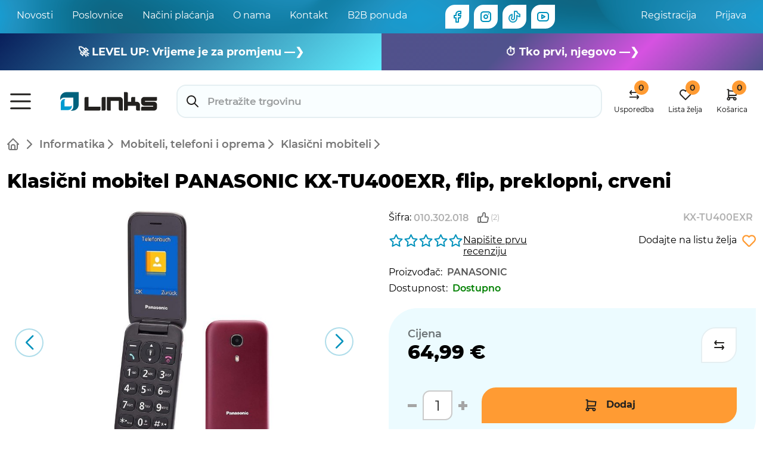

--- FILE ---
content_type: text/html; charset=utf-8
request_url: https://www.links.hr/hr/klasicni-mobitel-panasonic-kx-tu400exr-flip-preklopni-crveni-010302018
body_size: 34018
content:
<!DOCTYPE html><html lang="hr" dir="ltr" class="html-product-details-page"><head><script>(function(n,t,i,r,u){n[r]=n[r]||[];n[r].push({"gtm.start":(new Date).getTime(),event:"gtm.js"});var e=t.getElementsByTagName(i)[0],f=t.createElement(i),o=r!="dataLayer"?"&l="+r:"";f.async=!0;f.src="https://www.googletagmanager.com/gtm.js?id="+u+o;e.parentNode.insertBefore(f,e)})(window,document,"script","dataLayer","GTM-KJ9378Z")</script><title>Klasi&#x10D;ni mobitel PANASONIC KX-TU400EXR, flip, p | Links</title><meta charset="UTF-8"><meta name="description" content="Preklopni telefon koji odgovara vašem stilu.&lt;br/>Jedinstven dizajn odgovara tipki za poziv u nuždi, lakoći upotrebe i velikom zaslonu.&lt;br/>&lt;br/>- Prio..."><meta name="keywords" content="Klasični,mobitel,PANASONIC,KX-TU400EXR,,flip,,preklopni,,crveni"><meta name="viewport" content="width=device-width, initial-scale=1, minimum-scale=1, maximum-scale=1"><meta property="og:type" content="product"><meta property="og:title" content="Klasični mobitel PANASONIC KX-TU400EXR, flip, preklopni, crveni"><meta property="og:description" content="Preklopni telefon koji odgovara vašem stilu.Jedinstven dizajn odgovara tipki za poziv u nuždi, lakoći upotrebe i velikom zaslonu.- Prio..."><meta property="og:image" content="https://www.links.hr/images/thumbs/0270703_klasicni-mobitel-panasonic-kx-tu400exr-flip-preklopni-crveni-010302018_550.jpg"><meta property="og:image:url" content="https://www.links.hr/images/thumbs/0270703_klasicni-mobitel-panasonic-kx-tu400exr-flip-preklopni-crveni-010302018_550.jpg"><meta property="og:url" content="https://www.links.hr/hr/klasicni-mobitel-panasonic-kx-tu400exr-flip-preklopni-crveni-010302018"><meta property="og:site_name" content="Links.hr"><meta property="twitter:card" content="summary"><meta property="twitter:site" content="Links.hr"><meta property="twitter:title" content="Klasični mobitel PANASONIC KX-TU400EXR, flip, preklopni, crveni"><meta property="twitter:description" content="Preklopni telefon koji odgovara vašem stilu.Jedinstven dizajn odgovara tipki za poziv u nuždi, lakoći upotrebe i velikom zaslonu.- Prio..."><meta property="twitter:image" content="https://www.links.hr/images/thumbs/0270703_klasicni-mobitel-panasonic-kx-tu400exr-flip-preklopni-crveni-010302018_550.jpg"><meta property="twitter:url" content="https://www.links.hr/hr/klasicni-mobitel-panasonic-kx-tu400exr-flip-preklopni-crveni-010302018"><link rel="preload" as="font" type="font/woff2" crossorigin="anonymous" href="/Themes/Links/Content/fonts/Montserrat-Regular.woff2"><link rel="preload" as="font" type="font/woff2" crossorigin="anonymous" href="/Themes/Links/Content/fonts/Montserrat-SemiBold.woff2"><link rel="preload" as="font" type="font/woff2" crossorigin="anonymous" href="/Themes/Links/Content/fonts/Montserrat-Bold.woff2"><link rel="preload" as="font" type="font/woff2" crossorigin="anonymous" href="/Themes/Links/Content/fonts/Montserrat-ExtraBold.woff2"><link rel="stylesheet" href="/css/8feasi38lum7skkj1-u2wq.styles.css?v=GXWHFyoZI4_4obIB710mNNWcYNg"><link rel="canonical" href="https://www.links.hr/hr/klasicni-mobitel-panasonic-kx-tu400exr-flip-preklopni-crveni-010302018"><link rel="apple-touch-icon" sizes="180x180" href="/icons/icons_0/apple-touch-icon.png"><link rel="icon" type="image/png" sizes="32x32" href="/icons/icons_0/favicon-32x32.png"><link rel="icon" type="image/png" sizes="192x192" href="/icons/icons_0/android-chrome-192x192.png"><link rel="icon" type="image/png" sizes="16x16" href="/icons/icons_0/favicon-16x16.png"><link rel="manifest" href="/icons/icons_0/site.webmanifest"><link rel="mask-icon" href="/icons/icons_0/safari-pinned-tab.svg" color="#5bbad5"><link rel="shortcut icon" href="/icons/icons_0/favicon.ico"><meta name="msapplication-TileColor" content="#2d89ef"><meta name="msapplication-TileImage" content="/icons/icons_0/mstile-144x144.png"><meta name="msapplication-config" content="/icons/icons_0/browserconfig.xml"><meta name="theme-color" content="#ffffff"><body><noscript><iframe src="https://www.googletagmanager.com/ns.html?id=GTM-KJ9378Z" height="0" width="0" style="display:none;visibility:hidden"></iframe></noscript><script>window.GoogleTagManagerApiWrapper=new function(){var n=this;this.ItemLists={};this.AddDataEvent=function(t){dataLayer.push({ecommerce:null});dataLayer.push(t);t.event==="view_item_list"&&t.ecommerce&&(n.ItemLists[t.ecommerce.item_list_id]=t.ecommerce)}};GoogleTagManagerApiWrapper.AddDataEvent({event:"view_item",ecommerce:{value:64.99,currency:"EUR",items:[{item_id:"010.302.018",item_name:"Klasični mobitel PANASONIC KX-TU400EXR, flip, preklopni, crveni",price:64.99,item_brand:"PANASONIC",item_category:"Klasični mobiteli"}]}})</script><input name="__RequestVerificationToken" type="hidden" value="CfDJ8Mz8Rb38Pr5EllQZBkPji2C0d6d9I0tKGJr-bJM45FqwuBK2dnysZTcPIYQCaJiG6xpQhnF8QCMaYdt_YSBIqLKR_GsIY05jCioxoL032e7VEjCsrRJ2ORjrqsdqjn-G7Q4yZ0zZ3SDNrNJSS1ylZxs"><div class="ajax-loading-block-window" style="display:none"></div><div id="dialog-notifications-success" title="Obavijest" style="display:none"></div><div id="dialog-notifications-error" title="Greška" style="display:none"></div><div id="dialog-notifications-warning" title="Upozorenje" style="display:none"></div><div id="bar-notification" class="bar-notification-container" data-close="Zatvorite"></div><div class="master-wrapper-page"><header class="header"><div class="d-none d-md-block py-2 header-top"><div class="container d-flex justify-content-between"><nav class="nav"> <a class="nav-link" href="/hr/links-vijesti">Novosti</a> <a class="nav-link" href="/hr/lokacije">Poslovnice</a> <a class="nav-link" href="/hr/načini-plaćanja">Na&#x10D;ini pla&#x107;anja</a> <a class="nav-link" href="/hr/o-linksu">O nama</a> <a class="nav-link" href="/hr/contactus">Kontakt</a> <a class="nav-link" href="/hr/b2b-ponuda">B2B ponuda</a><div class="ms-5"></div><a href="https://www.facebook.com/LinksHR" target="_blank" class="icon-lemon-holder me-2"><img src="/Themes/Links/Content/images/icon/SocialFacebook.svg" alt="Facebook"></a> <a href="https://www.instagram.com/linkshr" target="_blank" class="icon-lemon-holder me-2"><img src="/Themes/Links/Content/images/icon/SocialInstagram.svg" alt="Instagram"></a> <a href="https://www.tiktok.com/@linkshrvatska" target="_blank" class="icon-lemon-holder me-2"><img src="/Themes/Links/Content/images/icon/tiktok.svg" alt="TikTok"></a> <a href="https://www.youtube.com/c/linkshr" target="_blank" class="icon-lemon-holder me-2"><img src="/Themes/Links/Content/images/icon/SocialYoutube.svg" alt="Youtube"></a> </nav><div class="nav"><a class="nav-link" href="/hr/register?returnUrl=%2Fhr%2Fklasicni-mobitel-panasonic-kx-tu400exr-flip-preklopni-crveni-010302018" class="ico-register">Registracija</a> <a class="nav-link" href="/hr/login?returnUrl=%2Fhr%2Fklasicni-mobitel-panasonic-kx-tu400exr-flip-preklopni-crveni-010302018" class="ico-login">Prijava</a></div></div></div><div class="header-bottom fix-header p-sm-3"><div class="container"><nav class="row navbar navbar-expand-md"><div class="container-fluid up-down-show-hide"><a href="#" data-bs-toggle="offcanvas" data-bs-target="#side-menu"><img class="menu" src="/Themes/Links/Content/images/icon/Menu2.svg" alt="Menu"></a> <a class="navbar-brand ms-2 ms-md-5" href="/hr"> <img src="/Themes/Links/Content/images/common/links-logo.svg" alt="Links" class="logo"> </a><div class="d-none d-md-inline mx-3 mt-0 search-control"><form method="get" data-small-search-box-form action="/hr/search"><input type="search" class="search-box-text" autocomplete="off" name="q" placeholder="Pretražite trgovinu" aria-label="Pretražite trgovinu" data-small-search-box-input> <button type="submit" class="button-1 search-box-button" style="display:none">Pretraga</button></form></div><div class="nav-icons d-flex header-links"><a class="nav-link d-flex flex-column align-items-center ms-1" href="/hr/compareproducts"> <span class="icon-badge compare-qty">0</span> <img src="/Themes/Links/Content/images/icon/Compare.svg"> <span class="d-none d-md-inline">Usporedba</span> </a> <a class="nav-link d-flex flex-column align-items-center ms-4" href="/hr/wishlist"> <span class="icon-badge wishlist-qty">0</span> <img src="/Themes/Links/Content/images/icon/Heart.svg"> <span class="d-none d-md-inline">Lista želja<style>.mariopasica{padding:15px}.product-decoration-wrapper{grid-template-columns:1fr 1fr}@media only screen and (max-width:600px){.product-decoration-wrapper{grid-template-columns:1fr}.product-name h1{font-size:20px!important;line-height:1.6}}.badge-discount.position-static{display:none}.discount.feature-attribute .text-nowrap{display:none}@media only screen and (min-width:150px){.mariodouble{display:grid;grid-template-columns:1fr 1fr}}</style><link href="https://fonts.googleapis.com/css2?family=Underdog&amp;family=Nosifer&amp;display=swap" rel="stylesheet"><script>function myFunctMP(){const n=document.querySelector(".header-bottom");n.insertAdjacentHTML("beforebegin","<style>.limphov2:hover{color:#b9d7df;transition:0.2s;}.limphov:hover{color:#b9d7df;transition:0.2s;}.limphov{text-decoration:none;}.limphov2{text-decoration:none;}<\/style><div class='mariodouble'><div class='mariopasica' style='text-align:center;background-image:linear-gradient(135deg,#091f5b,#60eefe);color:white;font-weight:bold;/*font-family:Underdog,system-ui;*/'><a href='https://www.links.hr/hr/level-up' class='limphov'><p style='margin:5px 0px'><span style='font-size:18px;'>🚀 LEVEL UP: Vrijeme je za promjenu —❯ <\/span><\/p><\/a><\/div><div class='mariopasica' style='text-align:center;background-image: linear-gradient(135deg, #51518b, #50528d, #d652e1, #51518b);font-weight:bold;display: flex ;justify-content: center;flex-direction: column;color:white;'><a href='https://www.links.hr/hr/outlet' class='limphov2'><p style='margin:5px 0px'><span style='font-size:18px;'>⏱️ Tko prvi, njegovo —❯<\/span><\/p><\/a><\/div><\/div>")}myFunctMP()</script></span> </a> <a id="topcartlink" class="nav-link d-flex flex-column align-items-center ms-4" href="/hr/cart"> <span class="icon-badge cart-qty">0</span> <img src="/Themes/Links/Content/images/icon/Cart.svg"> <span class="d-none d-md-inline">Košarica</span> </a> <span style="position:relative"><div id="flyout-cart" class="flyout-cart"><div class="mini-shopping-cart"><div class="count">Vaša košarica je prazna.</div></div></div></span></div></div><div class="container-fluid d-md-none d-inline mt-3 search-control"><form method="get" data-small-search-box-form action="/hr/search"><input type="search" class="search-box-text" autocomplete="off" name="q" placeholder="Pretražite trgovinu" aria-label="Pretražite trgovinu" data-small-search-box-input> <button type="submit" class="button-1 search-box-button" style="display:none">Pretraga</button></form></div></nav></div></div></header><div class="header-menu"></div><div class="container p-0"><div class="row master-wrapper-content"><div><div class="breadcrumb"><ul class="justify-content-center justify-content-md-start" itemscope itemtype="http://schema.org/BreadcrumbList"><li><a href="/hr" title="Naslovna"><img src="/Themes/Links/Content/images/icon/Home2.svg" alt="home" class="me-2"></a> <span class="delimiter"></span><li itemprop="itemListElement" itemscope itemtype="http://schema.org/ListItem"><a href="/hr/informatika-01" itemprop="item"> <span itemprop="name">Informatika</span> </a> <span class="delimiter"></span><meta itemprop="position" content="1"><li itemprop="itemListElement" itemscope itemtype="http://schema.org/ListItem"><a href="/hr/mobiteli-telefoni-i-oprema-0103" itemprop="item"> <span itemprop="name">Mobiteli, telefoni i oprema</span> </a> <span class="delimiter"></span><meta itemprop="position" content="2"><li itemprop="itemListElement" itemscope itemtype="http://schema.org/ListItem"><a href="/hr/klasicni-mobiteli-010302" itemprop="item"> <span itemprop="name">Klasi&#x10D;ni mobiteli</span> </a> <span class="delimiter"></span><meta itemprop="position" content="3"><li itemprop="itemListElement" itemscope itemtype="http://schema.org/ListItem" style="display:none"><strong class="current-item" itemprop="name">Klasi&#x10D;ni mobitel PANASONIC KX-TU400EXR, flip, preklopni, crveni</strong> <span itemprop="item" itemscope itemtype="http://schema.org/Thing" id="/hr/klasicni-mobitel-panasonic-kx-tu400exr-flip-preklopni-crveni-010302018"> </span><meta itemprop="position" content="4"></ul></div></div><form method="post" id="product-details-form"><div itemscope itemtype="http://schema.org/Product"><meta itemprop="name" content="Klasi&amp;#x10D;ni mobitel PANASONIC KX-TU400EXR, flip, preklopni, crveni"><meta itemprop="sku" content="010.302.018"><meta itemprop="gtin" content="5025232935727"><meta itemprop="mpn" content="KX-TU400EXR"><meta itemprop="description" content="Preklopni telefon koji odgovara va&amp;#x161;em stilu.Jedinstven dizajn odgovara tipki za poziv u nu&amp;#x17E;di, lako&amp;#x107;i upotrebe i velikom zaslonu.- Prio..."><meta itemprop="image" content="https://www.links.hr/images/thumbs/0270703_klasicni-mobitel-panasonic-kx-tu400exr-flip-preklopni-crveni-010302018_550.jpg"><div itemprop="brand" itemtype="https://schema.org/Brand" itemscope><meta itemprop="name" content="PANASONIC"></div><div itemprop="offers" itemscope itemtype="http://schema.org/Offer"><meta itemprop="url" content="https://www.links.hr/hr/klasicni-mobitel-panasonic-kx-tu400exr-flip-preklopni-crveni-010302018"><meta itemprop="price" content="64.99"><meta itemprop="priceCurrency" content="EUR"><meta itemprop="priceValidUntil"><meta itemprop="availability" content="http://schema.org/InStock"></div><div itemprop="review" itemscope itemtype="http://schema.org/Review"><div itemprop="author" itemtype="https://schema.org/Person" itemscope><meta itemprop="name" content="ALL"></div><meta itemprop="url" content="/hr/productreviews/141557"></div></div><div class="row product-details" data-productid="141557"><div class="product-name"><h1 class="text-center text-md-start">Klasi&#x10D;ni mobitel PANASONIC KX-TU400EXR, flip, preklopni, crveni</h1></div><div class="col-12 col-md-6"><div class="gallery"><div class="picture-gallery"><style>.picture-gallery{visibility:hidden;opacity:0;transition:opacity .15s ease-in-out}</style><div class="swiper-container slider picture"><div class="swiper-wrapper"><div class="swiper-slide"><img class="main-picture call-gallery-delegate" src="https://www.links.hr/images/thumbs/0270703_klasicni-mobitel-panasonic-kx-tu400exr-flip-preklopni-crveni-010302018_550.jpg" alt="Klasični mobitel PANASONIC KX-TU400EXR, flip, preklopni, crveni" title="Klasični mobitel PANASONIC KX-TU400EXR, flip, preklopni, crveni" data-defaultsize="https://www.links.hr/images/thumbs/0270703_klasicni-mobitel-panasonic-kx-tu400exr-flip-preklopni-crveni-010302018_550.jpg" data-fullsize="https://www.links.hr/images/thumbs/0270703_klasicni-mobitel-panasonic-kx-tu400exr-flip-preklopni-crveni-010302018.jpg"></div><div class="swiper-slide"><img class="main-picture call-gallery-delegate" src="https://www.links.hr/images/thumbs/0273476_klasicni-mobitel-panasonic-kx-tu400exr-flip-preklopni-crveni-010302018_550.jpg" alt="Klasični mobitel PANASONIC KX-TU400EXR, flip, preklopni, crveni" title="Klasični mobitel PANASONIC KX-TU400EXR, flip, preklopni, crveni" data-defaultsize="https://www.links.hr/images/thumbs/0273476_klasicni-mobitel-panasonic-kx-tu400exr-flip-preklopni-crveni-010302018_550.jpg" data-fullsize="https://www.links.hr/images/thumbs/0273476_klasicni-mobitel-panasonic-kx-tu400exr-flip-preklopni-crveni-010302018.jpg"></div><div class="swiper-slide"><img class="main-picture call-gallery-delegate" src="https://www.links.hr/images/thumbs/0281126_klasicni-mobitel-panasonic-kx-tu400exr-flip-preklopni-crveni-010302018_550.jpg" alt="Klasični mobitel PANASONIC KX-TU400EXR, flip, preklopni, crveni" title="Klasični mobitel PANASONIC KX-TU400EXR, flip, preklopni, crveni" data-defaultsize="https://www.links.hr/images/thumbs/0281126_klasicni-mobitel-panasonic-kx-tu400exr-flip-preklopni-crveni-010302018_550.jpg" data-fullsize="https://www.links.hr/images/thumbs/0281126_klasicni-mobitel-panasonic-kx-tu400exr-flip-preklopni-crveni-010302018.jpg"></div></div><div class="swiper-button-next"></div><div class="swiper-button-prev"></div></div><div class="swiper-container slider-thumbnail picture-thumbs"><div class="swiper-wrapper"><div class="swiper-slide"><img src="https://www.links.hr/images/thumbs/0270703_klasicni-mobitel-panasonic-kx-tu400exr-flip-preklopni-crveni-010302018_200.jpg" alt="Klasični mobitel PANASONIC KX-TU400EXR, flip, preklopni, crveni" title="Klasični mobitel PANASONIC KX-TU400EXR, flip, preklopni, crveni"></div><div class="swiper-slide"><img src="https://www.links.hr/images/thumbs/0273476_klasicni-mobitel-panasonic-kx-tu400exr-flip-preklopni-crveni-010302018_200.jpg" alt="Klasični mobitel PANASONIC KX-TU400EXR, flip, preklopni, crveni" title="Klasični mobitel PANASONIC KX-TU400EXR, flip, preklopni, crveni"></div><div class="swiper-slide"><img src="https://www.links.hr/images/thumbs/0281126_klasicni-mobitel-panasonic-kx-tu400exr-flip-preklopni-crveni-010302018_200.jpg" alt="Klasični mobitel PANASONIC KX-TU400EXR, flip, preklopni, crveni" title="Klasični mobitel PANASONIC KX-TU400EXR, flip, preklopni, crveni"></div></div></div></div><div class="my-4"></div></div><div></div></div><div class="col-12 col-md-6"><div class="overview"><div class="product-sku-man-gtin-ven mb-3"><div class="additional-details row"><div class="col-4 sku mb-3 justify-content-start"><span style="font-weight:normal;color:#000">Šifra:&nbsp;</span><span class="value" id="sku-141557" style="line-height:initial">010.302.018</span> <span class="d-flex ms-2 btn-product-like" data-productid="141557"> <span class="like-icon" onclick="return AjaxCart.toggleproductlike(&#34;/toggleproductlike/catalog/141557&#34;),!1"></span> <span class="like-count">(2)</span> </span></div><div class="col-8 mb-3 justify-content-end manufacturer-part-number text-end"><span class="value" id="mpn-141557"> KX-TU400EXR </span></div></div><div class="row"><div class="col-12 col-md-6 mb-0"><div class="product-reviews-overview"><div class="product-review-box"><div class="rating"><div style="width:0%"></div></div></div><div class="product-no-reviews"><a href="/hr/productreviews/141557">Napišite prvu recenziju</a></div></div></div><div class="col-12 col-md-6 mb-0 mt-3 mt-md-0"><div class="add-to-wishlist"><div type="button" id="add-to-wishlist-button-141557" class="d-flex justify-content-start justify-content-md-end w-100 add-to-wishlist-button" data-productid="141557" onclick="return AjaxCart.addproducttocart_details(&#34;/addproducttocart/details/141557/2&#34;,&#34;#product-details-form&#34;),!1"><span>Dodajte na listu &#x17E;elja</span> <span class="ms-2 favorite-icon" style="position:initial"></span></div></div></div></div></div><div class="manufacturers feature-attribute"><span class="label">Proizvođač:</span> <span class="value"> <a href="/hr/panasonic">PANASONIC</a> </span></div><div class="product-availability-details feature-attribute"><span class="label">Dostupnost:</span> <span class="value status-available"> <a id="product-availability-toggle" href="#">Dostupno</a> </span></div><div class="product-main-box"><div class="prices mb-4"><label class="price-label" for="price-value-141557">Cijena</label> <button type="button" class="btn-light icon" style="float:right" title="Dodajte popisu za usporedbu" data-productid="141557" onclick="return AjaxCart.addproducttocomparelist(&#34;/compareproducts/add/141557&#34;),!1"> <img src="/Themes/Links/Content/images/icon/Compare.svg"> <span class="icon-badge-compare"><img src="/Themes/Links/Content/images/icon/tick.svg"></span> </button> <br><div class="product-price discounted-price" style="display:inline-block"><span class="price-value-141557" style="white-space:nowrap"> 64,99 € </span></div></div><div class="add-to-cart"><div class="add-to-cart-panel"><div class="product-actions"><div class="qty-holder d-none d-sm-flex"><div class="minus"></div><input id="product_enteredQuantity_141557" class="qty-input" type="number" aria-label="Unesite količinu" data-val="true" data-val-required="The Količina field is required." name="addtocart_141557.EnteredQuantity" value="1"><input name="__Invariant" type="hidden" value="addtocart_141557.EnteredQuantity"><div class="plus"></div></div><button type="button" id="add-to-cart-button-141557" class="ms-md-4 btn-primary btn-add-to-cart w-100" data-productid="141557" onclick="return AjaxCart.addproducttocart_details(&#34;/addproducttocart/details/141557/1&#34;,&#34;#product-details-form&#34;),!1"> <img src="/Themes/Links/Content/images/icon/Cart.svg"> <span>Dodaj</span> <span class="icon-badge-cart-count"></span> </button></div></div></div></div><div class="product-share-button" style="min-height:32px"><div class="sharethis-inline-share-buttons"></div><script src="https://platform-api.sharethis.com/js/sharethis.js#property=64428a0865e28d00193ae8a9&amp;product=inline-share-buttons&amp;source=nopcommerce" async></script></div></div><div class="product-details-accordion"><div class="accordion-container-cs my-3 my-md-4"><div class="accordion-item-cs availability-item"><div class="accordion-title-cs"><div><img src="/Themes/Links/Content/images/icon/p-store.svg" alt="Dostupnost po poslovnicama"></div><div>Dostupnost po poslovnicama</div></div><div class="accordion-content-cs py-2"><div class="row product-availability-details"><span class="col-5 mb-0 py-1 label">Webshop</span> <span class="col-4 mb-0 py-1 value status-available">Dostupno </span> <span class="col-3 mb-0 py-1">&nbsp;</span></div><div class="row product-availability-details pointer" onclick="location.href=&#34;https://www.links.hr/hr/centralno-skladiste&#34;"><span class="col-5 mb-0 py-1 label"> Centralno skladi&#x161;te</span> <span class="col-4 mb-0 py-1 value status-contact-us">Na upit</span> <span class="col-3 mb-0 py-1 text-end"> <img src="/Themes/Links/Content/images/icon/p-store.svg"> </span></div><div class="row product-availability-details pointer" onclick="location.href=&#34;https://www.links.hr/hr/tresnjevka&#34;"><span class="col-5 mb-0 py-1 label"> Zagreb - Tre&#x161;njevka</span> <span class="col-4 mb-0 py-1 value status-contact-us">Na upit</span> <span class="col-3 mb-0 py-1 text-end"> <img src="/Themes/Links/Content/images/icon/p-store.svg"> </span></div><div class="row product-availability-details pointer" onclick="location.href=&#34;https://www.links.hr/hr/ambienta&#34;"><span class="col-5 mb-0 py-1 label"> Zagreb - Dubrava</span> <span class="col-4 mb-0 py-1 value status-available">Dostupno</span> <span class="col-3 mb-0 py-1 text-end"> <img src="/Themes/Links/Content/images/icon/p-store.svg"> </span></div><div class="row product-availability-details pointer" onclick="location.href=&#34;https://www.links.hr/hr/zagreb-family-mall&#34;"><span class="col-5 mb-0 py-1 label"> Zagreb - Family Mall</span> <span class="col-4 mb-0 py-1 value status-contact-us">Na upit</span> <span class="col-3 mb-0 py-1 text-end"> <img src="/Themes/Links/Content/images/icon/p-store.svg"> </span></div><div class="row product-availability-details pointer" onclick="location.href=&#34;https://www.links.hr/hr/links-arena&#34;"><span class="col-5 mb-0 py-1 label"> Zagreb - Arena PARK</span> <span class="col-4 mb-0 py-1 value status-available">Dostupno</span> <span class="col-3 mb-0 py-1 text-end"> <img src="/Themes/Links/Content/images/icon/p-store.svg"> </span></div><div class="row product-availability-details pointer" onclick="location.href=&#34;https://www.links.hr/hr/velika-gorica&#34;"><span class="col-5 mb-0 py-1 label"> Velika Gorica</span> <span class="col-4 mb-0 py-1 value status-available">Dostupno</span> <span class="col-3 mb-0 py-1 text-end"> <img src="/Themes/Links/Content/images/icon/p-store.svg"> </span></div><div class="row product-availability-details pointer" onclick="location.href=&#34;https://www.links.hr/hr/split-koteks&#34;"><span class="col-5 mb-0 py-1 label"> Split - Koteks</span> <span class="col-4 mb-0 py-1 value status-contact-us">Na upit</span> <span class="col-3 mb-0 py-1 text-end"> <img src="/Themes/Links/Content/images/icon/p-store.svg"> </span></div><div class="row product-availability-details pointer" onclick="location.href=&#34;https://www.links.hr/hr/split-joker&#34;"><span class="col-5 mb-0 py-1 label"> Split - Joker</span> <span class="col-4 mb-0 py-1 value status-contact-us">Na upit</span> <span class="col-3 mb-0 py-1 text-end"> <img src="/Themes/Links/Content/images/icon/p-store.svg"> </span></div><div class="row product-availability-details pointer" onclick="location.href=&#34;https://www.links.hr/hr/osijek&#34;"><span class="col-5 mb-0 py-1 label"> Osijek</span> <span class="col-4 mb-0 py-1 value status-available">Dostupno</span> <span class="col-3 mb-0 py-1 text-end"> <img src="/Themes/Links/Content/images/icon/p-store.svg"> </span></div><div class="row product-availability-details pointer" onclick="location.href=&#34;https://www.links.hr/hr/rijeka&#34;"><span class="col-5 mb-0 py-1 label"> Rijeka</span> <span class="col-4 mb-0 py-1 value status-contact-us">Na upit</span> <span class="col-3 mb-0 py-1 text-end"> <img src="/Themes/Links/Content/images/icon/p-store.svg"> </span></div><div class="row product-availability-details pointer" onclick="location.href=&#34;https://www.links.hr/hr/zadar&#34;"><span class="col-5 mb-0 py-1 label"> Zadar</span> <span class="col-4 mb-0 py-1 value status-contact-us">Na upit</span> <span class="col-3 mb-0 py-1 text-end"> <img src="/Themes/Links/Content/images/icon/p-store.svg"> </span></div><div class="row product-availability-details pointer" onclick="location.href=&#34;https://www.links.hr/hr/varazdin&#34;"><span class="col-5 mb-0 py-1 label"> Vara&#x17E;din</span> <span class="col-4 mb-0 py-1 value status-available">Dostupno</span> <span class="col-3 mb-0 py-1 text-end"> <img src="/Themes/Links/Content/images/icon/p-store.svg"> </span></div><div class="row product-availability-details pointer" onclick="location.href=&#34;https://www.links.hr/hr/cakovec&#34;"><span class="col-5 mb-0 py-1 label"> &#x10C;akovec</span> <span class="col-4 mb-0 py-1 value status-contact-us">Na upit</span> <span class="col-3 mb-0 py-1 text-end"> <img src="/Themes/Links/Content/images/icon/p-store.svg"> </span></div><div class="row product-availability-details pointer" onclick="location.href=&#34;https://www.links.hr/hr/pula&#34;"><span class="col-5 mb-0 py-1 label"> Pula</span> <span class="col-4 mb-0 py-1 value status-contact-us">Na upit</span> <span class="col-3 mb-0 py-1 text-end"> <img src="/Themes/Links/Content/images/icon/p-store.svg"> </span></div><div class="row product-availability-details pointer" onclick="location.href=&#34;https://www.links.hr/hr/slavonski-brod&#34;"><span class="col-5 mb-0 py-1 label"> Slavonski Brod</span> <span class="col-4 mb-0 py-1 value status-available">Dostupno</span> <span class="col-3 mb-0 py-1 text-end"> <img src="/Themes/Links/Content/images/icon/p-store.svg"> </span></div><div class="row product-availability-details pointer" onclick="location.href=&#34;https://www.links.hr/hr/vinkovci&#34;"><span class="col-5 mb-0 py-1 label"> Vinkovci</span> <span class="col-4 mb-0 py-1 value status-available">Dostupno</span> <span class="col-3 mb-0 py-1 text-end"> <img src="/Themes/Links/Content/images/icon/p-store.svg"> </span></div><div class="row product-availability-details pointer" onclick="location.href=&#34;https://www.links.hr/hr/porec&#34;"><span class="col-5 mb-0 py-1 label"> Pore&#x10D;</span> <span class="col-4 mb-0 py-1 value status-available">Dostupno</span> <span class="col-3 mb-0 py-1 text-end"> <img src="/Themes/Links/Content/images/icon/p-store.svg"> </span></div><div class="row product-availability-details pointer" onclick="location.href=&#34;https://www.links.hr/hr/koprivnica&#34;"><span class="col-5 mb-0 py-1 label"> Koprivnica</span> <span class="col-4 mb-0 py-1 value status-available">Dostupno</span> <span class="col-3 mb-0 py-1 text-end"> <img src="/Themes/Links/Content/images/icon/p-store.svg"> </span></div><div class="row product-availability-details pointer" onclick="location.href=&#34;https://www.links.hr/hr/sibenik&#34;"><span class="col-5 mb-0 py-1 label"> &#x160;ibenik</span> <span class="col-4 mb-0 py-1 value status-contact-us">Na upit</span> <span class="col-3 mb-0 py-1 text-end"> <img src="/Themes/Links/Content/images/icon/p-store.svg"> </span></div><div class="row product-availability-details pointer" onclick="location.href=&#34;https://www.links.hr/hr/bjelovar&#34;"><span class="col-5 mb-0 py-1 label"> Bjelovar</span> <span class="col-4 mb-0 py-1 value status-available">Dostupno</span> <span class="col-3 mb-0 py-1 text-end"> <img src="/Themes/Links/Content/images/icon/p-store.svg"> </span></div></div></div><div class="accordion-item-cs"><div class="accordion-title-cs"><div><img src="/Themes/Links/Content/images/icon/p-truck.svg" alt="Pošiljke"></div><div>Po&#x161;iljke</div></div><div class="accordion-content-cs p-3"><p style="text-align:justify">Links d.o.o. od početka svog poslovanja surađuje s kurirskim službama&nbsp;koje dostavljaju pakete na području cijele Hrvatske. Garantiramo da će pošiljke u najbržem roku biti na vašoj adresi.<p><strong>Uvjeti dostave</strong><p><strong>Links Premium dostava (mali i gabaritni paketi)<br></strong>Ako ti treba brza dostava, tu je Links Premium dostava isti dan. Ova opcija dostupna je za područje Grada Zagreba i okolice.<p>Cijena za pakete do 7 kg: 9,99 €&nbsp;<p>Cijena za pakete do 30 kg: 14,99 €<p>Cijena za pakete preko 30 kg: 39,99 €<p>Da bi tvoja narudžba bila dostavljena isti dan, potrebno ju je naručiti do 13:00 h od ponedjeljka do petka. Narudžbe zaprimljene vikendom dostavljamo prvi radni dan, a usluga ovisi o dostupnosti proizvoda na skladištu.<br><br><strong>BOX NOW paketomat dostava<br></strong>Uz BOX NOW uslugu preuzimanja, tvoja narudžba te čeka na lokaciji koja ti najviše odgovara – dostupna 24/7, bez čekanja u redovima ili ograničenog radnog vremena za samo 1,99 €. Detalje o tome kako koristiti paketomat možeš saznati <a href="https://www.links.hr/hr/box-now">ovdje</a>. Kada tvoja pošiljka bude otpremljena, obavijestit ćemo te e-mailom, a dostavna služba će te kontaktirati oko detalja same isporuke.<br><br><strong>MAIL BOXES<br></strong>Omogućili smo još praktičniji, sigurniji i fleksibilniji način dostave vaših narudžbi! U suradnji s Mail Boxes Etc. (MBE), od sada možete odabrati ovaj način dostave prilikom kupovine u našem webshopu. Rok isporuke je kroz 2-5 radna dana, a trošak dostave iznosi 5,49 €.<br><br><strong>Mali paketi – GLS, Overseas, DPD<br></strong>Tvoja narudžba dostavlja se do ulaza u stambeni objekt. Ako živiš u stambenoj zgradi, dostavljač nije dužan nositi paket do kata, već isključivo do ulaza u zgradu. Dostava pokriva cijelu Hrvatsku, a rok isporuke je obično 3-5 radnih dana. Trošak dostave iznosi 5,99 € za Overseas i DPD, dok je za GLS trošak dostave 6,99 €.<p>Ako želiš, možeš odabrati dostavu na GLS paketomat za samo 4,99 €. Detalje o tome kako koristiti paketomat možeš saznati <a href="https://www.links.hr/hr/dostava-u-gls-paketomate">ovdje</a>. Kada tvoja pošiljka bude otpremljena, obavijestit ćemo te e-mailom. Dostavna služba će ti se javiti putem e-maila, poziva ili SMS-a kako bi dogovorila detalje isporuke.<p><strong>Gabaritna dostava – Milšped<br></strong>Za veće narudžbe dostava ide do ulaza u stambeni objekt. Ako živiš u zgradi, dostavljač nije obvezan nositi robu do kata, već samo do ulaza u zgradu. Rok dostave je 5-7 radnih dana, a cijena ovisi o težini paketa i kreće se od 10,00 € do 150,00 €. Točan iznos vidjet ćeš tijekom procesa narudžbe.<p><strong>Wolt Express dostava<br></strong>Za najbržu dostavu, sada surađujemo s Woltom! Dostava je dostupna u 12 gradova gdje imamo poslovnice, a cijena iznosi samo 5,99 €, bez obzira na vrijednost narudžbe.<br><br>Rok za narudžbe: unutar 24h od ponedjeljka do petka.<br>Za posebne promocije cijena dostave može varirati i bit će ti jasno prikazana tijekom narudžbe.<p style="text-align:justify"><br>Pošiljke se pakiraju pažljivo te se dodatno zaštićuju kako bi se umanjila mogućnost lomova. Svaka se pošiljka dokumentira slikom kada se šalje i prima kako bismo bili sigurni da su naši djelatnici robu upakirali odgovorno i pažljivo.<p style="text-align:justify">Ako imate pošiljku za nas, molimo vas da je upakirate i osigurate onako kako je bila upakirana kad ste je primili od nas. Vjerujemo da nije problem odnositi se prema skupim stvarima savjesno i pedantno. Mnogi su kupci prepoznali Links d.o.o. kao savjesnu tvrtku dosljednu svojim načelima te sve više kupaca robu naručuje preko interneta i preuzima kod kuće.</div></div><div class="accordion-item-cs"><div class="accordion-title-cs"><div><img src="/Themes/Links/Content/images/icon/p-rate.svg" alt="Rate - informativni izračun"></div><div>Rate - informativni izračun</div></div><div class="accordion-content-cs p-3"><div class="installments-price"><label>Broj obroka (informativni):</label> <select id="installments-price-select"><option>2<option>3<option>4<option>5<option>6<option>7<option>8<option>9<option>10<option>11<option selected>12</select> <span class="separator">&nbsp;</span> <span id="installment-price-value-2" class="value" style="display:none"> <strong class="text-nowrap"> 32,5 € </strong> </span> <span id="installment-price-value-3" class="value" style="display:none"> <strong class="text-nowrap"> 21,67 € </strong> </span> <span id="installment-price-value-4" class="value" style="display:none"> <strong class="text-nowrap"> 16,25 € </strong> </span> <span id="installment-price-value-5" class="value" style="display:none"> <strong class="text-nowrap"> 13 € </strong> </span> <span id="installment-price-value-6" class="value" style="display:none"> <strong class="text-nowrap"> 10,83 € </strong> </span> <span id="installment-price-value-7" class="value" style="display:none"> <strong class="text-nowrap"> 9,29 € </strong> </span> <span id="installment-price-value-8" class="value" style="display:none"> <strong class="text-nowrap"> 8,13 € </strong> </span> <span id="installment-price-value-9" class="value" style="display:none"> <strong class="text-nowrap"> 7,22 € </strong> </span> <span id="installment-price-value-10" class="value" style="display:none"> <strong class="text-nowrap"> 6,5 € </strong> </span> <span id="installment-price-value-11" class="value" style="display:none"> <strong class="text-nowrap"> 5,91 € </strong> </span> <span id="installment-price-value-12" class="value" style="display:none"> <strong class="text-nowrap"> 5,42 € </strong> </span></div></div></div><div class="accordion-item-cs"><div class="accordion-title-cs"><div><img src="/Themes/Links/Content/images/icon/p-jamstvo.svg" alt="Jamstvo"></div><div>Jamstvo</div></div><div class="accordion-content-cs p-3"><div><div style="margin-bottom:1em;padding:0 1em"><strong>Jamstvo na proizvod</strong><div>24 mjeseca</div></div></div></div></div></div></div></div><div class="col-12"><ul class="nav nav-tabs" role="tablist"><li class="nav-item" role="presentation"><a class="nav-link active" id="product-description-tab" data-bs-toggle="tab" href="#product-description-panel" role="tab" aria-controls="product-description-panel" aria-selected="aria-selected">Opis</a><li class="nav-item" role="presentation"><a class="nav-link" id="product-specification-tab" data-bs-toggle="tab" href="#product-specification-panel" role="tab" aria-controls="product-specification-panel" aria-selected="true">Specifikacija</a><li class="nav-item" role="presentation"><a class="nav-link" id="product-reviews-tab" data-bs-toggle="tab" href="#product-reviews-panel" role="tab" aria-controls="product-reviews-panel" aria-selected="false">Recenzije</a></ul><div class="tab-content" id="tab-content"><div class="tab-pane active" id="product-description-panel" role="tabpanel" aria-labelledby="opis"><div class="full-description"><div class="read-more">Preklopni telefon koji odgovara vašem stilu.<br>Jedinstven dizajn odgovara tipki za poziv u nuždi, lakoći upotrebe i velikom zaslonu.<br><br>- Prioritetan poziv uz govorenje bez uporabe ruku<br>- Dugi vijek trajanja baterije<br><br>Zaslon<br>Vrsta:: TFT<br>Svjetlina: 250 cd/m2<br>Veličina:: 2,4 inča<br>Razlučivost: 320*240 piksela<br>Datum i vrijeme:: DA<br>Jezik:: 21 jezik<br>Zadani jezik:: Automatska<br>Indikator razine GSM signala:: DA<br>Indikator napunjenosti baterije:: DA<br><br>LED<br>LED žaruljica: 72~285 mcd<br>Osvjetljenje tipki:: 70~100 LM<br><br>Specifikacije mreže<br>GSM: GSM900/1800<br><br>SIM<br>Kompatibilnost sa SIM karticom: N/A<br>Zaključavanje SIM kartice: NE<br>Alat za aplikacije SIM kartice: DA<br>Dostupna dvostruka SIM kartica: Jedna SIM kartica<br><br>Funkcije vezane uz GSM uključujući dodatnu uslugu<br>Zabrana poziva: DA<br>Prosljeđivanje poziva: DA<br>Poziv na čekanju: DA<br>Poziv između više od dva pretplatnika: DA<br>CLIP (prikaz broja pozivatelja): DA<br>CLIR (zabrana slanja vlastitog broja): DA<br>GPRS: DA<br>USSD: DA<br><br>Poruke<br>SMS: DA<br>Spojeni SMS-ovi: N/A<br>Tehnologija Cell Broadcast: DA<br>Poštanski sandučić za SMS-ove: DA<br>Način unosa teksta: DA<br>Govorna pošta: DA<br>Obavijest govorne pošte: DA<br>Zadani broj govorne pošte:: DA<br><br>Sigurnost<br>Zaključavanje PIN-om: DA<br>Zaključavanje telefona: DA<br>Zaključavanje tipki: NE<br><br>Vrijeme rada:<br>Vrijeme mirovanja: 450 H<br>Trajanje razgovora: 4 H<br><br>Veličina<br>Dimenzije: 103*53*20 mm<br>Masa: 106 g s baterijom, (87 g bez baterije)<br><br>Opća funkcija<br>Zvučnik: DA<br>Prioritetni poziv: DA<br>GPS funkcija za obavještavanje o lokaciji: NE<br>Prethodno biranje: DA<br>Ponovno biranje: DA<br>Automatsko ponovno biranje: DA<br>Ograničenje dolaznih poziva: DA<br>Isključivanje zvuka: DA<br>Čekanje: DA<br>Zapis poziva: DA<br>Prikaz trajanja poziva: DA<br>Odgovor bilo kojom tipkom: DA<br>Auto Talk (automatski govor): NE<br>Open to Talk (dostupno za razgovor): DA<br>Proporcionalni font: NE<br>Namjenski broj za biranje jednim dodirom: NE<br>Ljetno vrijeme: DA<br>Postavljanje kontrasta:: NE<br>LED pokazatelj stanja: DA<br>Vibracija: DA<br>Kalendar: DA<br>Bluetooth: DA, BT3.0<br>Kompatibilno sa slušnim aparatom: NE<br>Snimanje glasa: NE<br>Daljinski nadzor zvuka: NE<br><br>Audio<br>Upravljanje glasnoćom prijemnika: DA<br>Upravljanje glasnoćom zvučnika: DA<br>Upravljanje glasnoćom zvona: DA<br>Odabir melodije zvona: DA<br>Noćni način rada: NE<br>Poboljšana melodija zvona: NE<br>Mogućnost snimanja prilagođene melodije zvona: NE<br>Ekvilizator za upravljanje frekvencijom: NE<br>Ton tipke: DA<br>Zvučno biranje: DA<br>Čitanje ID-a pozivatelja: DA<br>Smanjenje buke: NE<br>Melodija za aktivaciju i deaktivaciju: DA<br><br>LCD zaslon<br>Proporcionalni font: NE<br>Kontrola svjetline LCD zaslona: DA<br>Automatska kontrola svjetline LCD zaslona: NE<br>Višestruka pozadinska boja LCD zaslona: NE<br>Podloga: DA<br>Font u više veličina: DA<br><br>Telefonski imenik<br>Telefonski imenik: DA<br>Telefonski imenik s opcijom višestrukog unosa: 300<br>Kopija telefonskog imenika: DA<br>Brzo biranje: DA<br>Fiksno biranje: DA<br>Servisno biranje: DA<br>Glavna 3 kontakta: NE<br><br>Alarm<br>Alarm: DA<br>Alarm sa zapisom: NE<br><br>Drugo<br>Rupica za remen: NE<br></div><div class="read-more-toggle" data-readmore-toggle="" aria-controls="rmjs-1">+ prikaži sve</div></div></div><div class="tab-pane" id="product-specification-panel" role="tabpanel" aria-labelledby="specifikacija"><div class="read-more"><div class="product-specs-box"><div class="table-wrapper"><table class="data-table"><tbody><tr class="odd"><td class="spec-name">Jamstvo na proizvod<td class="spec-value">24 mjeseca<tr class="even"><td class="spec-name">Stanje<td class="spec-value">Novo</table></div></div></div><div class="read-more-toggle" data-readmore-toggle="" aria-controls="rmjs-1">+ prikaži sve</div></div><div class="tab-pane" id="product-reviews-panel" role="tabpanel" aria-labelledby="recenzije"><div class="product-reviews-overview"><div class="product-review-box"><div class="rating"><div style="width:0%"></div></div></div><div class="product-no-reviews"><a href="/hr/productreviews/141557">Napišite prvu recenziju</a></div></div></div></div></div><div><div class="content-groups"><div class="container"><div class="row items-list"><div class="col-12 p-0"><style>.read-more{max-height:100px}.read-more-toggle{display:block!important}</style><p><script src="//media.flixfacts.com/js/loader.js" data-flix-distributor="15759" data-flix-language="hr" data-flix-brand="PANASONIC" data-flix-mpn="" data-flix-ean="5025232935727" data-flix-sku="" data-flix-button="flix-minisite" data-flix-inpage="flix-inpage" data-flix-button-image="" data-flix-price="" data-flix-fallback-language=""></script></div></div></div></div><div class="cards cards-type-1 my-3 product-collection product-collection-slider p-0"><div class="container"><div class="block-title-holder my-4"><h2>Kupci koji su kupili ovaj proizvod kupili su i</h2></div><div class="row swiper-container-wrapper position-relative" data-control="swiper" data-control-options="{&#34;swiperOptions&#34;:{&#34;InitialSlide&#34;:0,&#34;AllowLoop&#34;:false,&#34;AllowAutoPlay&#34;:false,&#34;AutoPlayDelay&#34;:5000,&#34;ShowPager&#34;:false,&#34;ShowScrollbar&#34;:true,&#34;ShowNavigation&#34;:true,&#34;SlidesPerGroup&#34;:1,&#34;SlidesPerView&#34;:1.2,&#34;SpaceBetween&#34;:10},&#34;breakpointOptions&#34;:{&#34;768&#34;:{&#34;InitialSlide&#34;:0,&#34;AllowLoop&#34;:false,&#34;AllowAutoPlay&#34;:false,&#34;AutoPlayDelay&#34;:5000,&#34;ShowPager&#34;:false,&#34;ShowScrollbar&#34;:true,&#34;ShowNavigation&#34;:true,&#34;SlidesPerGroup&#34;:1,&#34;SlidesPerView&#34;:2.2,&#34;SpaceBetween&#34;:20},&#34;1200&#34;:{&#34;InitialSlide&#34;:0,&#34;AllowLoop&#34;:false,&#34;AllowAutoPlay&#34;:false,&#34;AutoPlayDelay&#34;:5000,&#34;ShowPager&#34;:false,&#34;ShowScrollbar&#34;:true,&#34;ShowNavigation&#34;:true,&#34;SlidesPerGroup&#34;:1,&#34;SlidesPerView&#34;:3.2,&#34;SpaceBetween&#34;:20},&#34;1512&#34;:{&#34;InitialSlide&#34;:0,&#34;AllowLoop&#34;:false,&#34;AllowAutoPlay&#34;:false,&#34;AutoPlayDelay&#34;:5000,&#34;ShowPager&#34;:false,&#34;ShowScrollbar&#34;:true,&#34;ShowNavigation&#34;:true,&#34;SlidesPerGroup&#34;:1,&#34;SlidesPerView&#34;:4.2,&#34;SpaceBetween&#34;:20}}}"><div class="swiper swiper-container"><div class="swiper-wrapper"><div class="swiper-slide"><div class="card mobile-card h-100" data-productid="141543"><a href="/hr/klasicni-mobitel-panasonic-kx-tu110-senior-crni-010302004" title="Klasični mobitel PANASONIC KX-TU110, senior, crni" class="card-link" data-item-list-item-id="010.302.004"></a><div class="card-body"><div class="favorite-icon" onclick="return AjaxCart.addproducttocart_catalog(&#34;/addproducttocart/catalog/141543/2/1&#34;),!1"></div><div class="position-relative"><div class="d-flex justify-content-center align-items-center card-image-holder"><img class="img-fluid" alt="Klasični mobitel PANASONIC KX-TU110, senior, crni" src="https://www.links.hr/images/thumbs/0276509_klasicni-mobitel-panasonic-kx-tu110-senior-crni-010302004_415.jpg" title="Klasični mobitel PANASONIC KX-TU110, senior, crni"></div></div><div class="body-content pb-0" style="position:relative"><p class="sku d-flex justify-content-between align-items-center text-nowrap"><span>010.302.004</span> <span class="d-flex btn-product-like" data-productid="141543"> <span class="like-icon" onclick="return AjaxCart.toggleproductlike(&#34;/toggleproductlike/catalog/141543&#34;),!1"></span> <span class="like-count">(2)</span> </span><h3 class="mt-2">Klasi&#x10D;ni mobitel PANASONIC KX-TU110, senior, crni</h3></div></div><div class="card-footer"><div class="product-price text-end mb-3 mb-sm-1 d-flex flex-column flex-sm-row justify-content-start justify-content-md-end"><span class="active">49,99 &#x20AC;</span></div><div class="product-actions"><button type="button" class="btn-light" title="Dodajte popisu za usporedbu" data-productid="141543" onclick="return AjaxCart.addproducttocomparelist(&#34;/compareproducts/add/141543&#34;),!1"> <img src="/Themes/Links/Content/images/icon/Compare.svg"> <span class="icon-badge-compare"><img src="/Themes/Links/Content/images/icon/tick.svg"></span> </button> <button type="button" class="btn-primary btn-add-to-cart" data-productid="141543" onclick="return AjaxCart.addproducttocart_catalog(&#34;/addproducttocart/catalog/141543/1/1&#34;),!1"> <img src="/Themes/Links/Content/images/icon/Cart.svg"> <span>Dodaj</span> <span class="icon-badge-cart-count"></span> </button></div></div></div></div><div class="swiper-slide"><div class="card mobile-card h-100" data-productid="141554"><a href="/hr/klasicni-mobitel-panasonic-kx-tu400exg-flip-preklopni-sivi-010302015" title="Klasični mobitel PANASONIC KX-TU400EXG, flip, preklopni, sivi" class="card-link" data-item-list-item-id="010.302.015"></a><div class="card-body"><div class="favorite-icon" onclick="return AjaxCart.addproducttocart_catalog(&#34;/addproducttocart/catalog/141554/2/1&#34;),!1"></div><div class="position-relative"><div class="d-flex justify-content-center align-items-center card-image-holder"><img class="img-fluid" alt="Klasični mobitel PANASONIC KX-TU400EXG, flip, preklopni, sivi" src="https://www.links.hr/images/thumbs/0278002_klasicni-mobitel-panasonic-kx-tu400exg-flip-preklopni-sivi-010302015_415.jpg" title="Klasični mobitel PANASONIC KX-TU400EXG, flip, preklopni, sivi"></div></div><div class="body-content pb-0" style="position:relative"><p class="sku d-flex justify-content-between align-items-center text-nowrap"><span>010.302.015</span> <span class="d-flex btn-product-like" data-productid="141554"> <span class="like-icon" onclick="return AjaxCart.toggleproductlike(&#34;/toggleproductlike/catalog/141554&#34;),!1"></span> <span class="like-count">(8)</span> </span><h3 class="mt-2">Klasi&#x10D;ni mobitel PANASONIC KX-TU400EXG, flip, preklopni, sivi</h3></div></div><div class="card-footer"><div class="product-price text-end mb-3 mb-sm-1 d-flex flex-column flex-sm-row justify-content-start justify-content-md-end"><span class="active">64,99 &#x20AC;</span></div><div class="product-actions"><button type="button" class="btn-light" title="Dodajte popisu za usporedbu" data-productid="141554" onclick="return AjaxCart.addproducttocomparelist(&#34;/compareproducts/add/141554&#34;),!1"> <img src="/Themes/Links/Content/images/icon/Compare.svg"> <span class="icon-badge-compare"><img src="/Themes/Links/Content/images/icon/tick.svg"></span> </button> <button type="button" class="btn-primary btn-add-to-cart" data-productid="141554" onclick="return AjaxCart.addproducttocart_catalog(&#34;/addproducttocart/catalog/141554/1/1&#34;),!1"> <img src="/Themes/Links/Content/images/icon/Cart.svg"> <span>Dodaj</span> <span class="icon-badge-cart-count"></span> </button></div></div></div></div><div class="swiper-slide"><div class="card mobile-card h-100" data-productid="143049"><a href="/hr/tipkovnica-octio-k100u-crna-usb-010701100" title="Tipkovnica OCTIO K100U, crna, USB" class="card-link" data-item-list-item-id="010.701.100"></a><div class="card-body"><div class="favorite-icon" onclick="return AjaxCart.addproducttocart_catalog(&#34;/addproducttocart/catalog/143049/2/1&#34;),!1"></div><div class="position-relative"><div class="d-flex justify-content-center align-items-center card-image-holder"><img class="img-fluid" alt="Tipkovnica OCTIO K100U, crna, USB" src="https://www.links.hr/images/thumbs/0273929_tipkovnica-octio-k100u-crna-usb-010701100_415.jpg" title="Tipkovnica OCTIO K100U, crna, USB"></div></div><div class="body-content pb-0" style="position:relative"><p class="sku d-flex justify-content-between align-items-center text-nowrap"><span>010.701.100</span> <span class="d-flex btn-product-like" data-productid="143049"> <span class="like-icon" onclick="return AjaxCart.toggleproductlike(&#34;/toggleproductlike/catalog/143049&#34;),!1"></span> <span class="like-count">(33)</span> </span><h3 class="mt-2">Tipkovnica OCTIO K100U, crna, USB</h3></div></div><div class="card-footer"><div class="product-decorations"><div class="product-decoration-wrapper"><a class="product-decoration product-decoration-picture" href="https://www.links.hr/hr/paketomat-dostava" target="_self"> <img alt="Paketomat dostava" src="https://www.links.hr/images/thumbs/0218879_128x128 paketomat_80.png" title="Paketomat dostava" class="animate"> </a></div></div><div class="product-price text-end mb-3 mb-sm-1 d-flex flex-column flex-sm-row justify-content-start justify-content-md-end"><span class="active">11,99 &#x20AC;</span></div><div class="product-actions"><button type="button" class="btn-light" title="Dodajte popisu za usporedbu" data-productid="143049" onclick="return AjaxCart.addproducttocomparelist(&#34;/compareproducts/add/143049&#34;),!1"> <img src="/Themes/Links/Content/images/icon/Compare.svg"> <span class="icon-badge-compare"><img src="/Themes/Links/Content/images/icon/tick.svg"></span> </button> <button type="button" class="btn-primary btn-add-to-cart" data-productid="143049" onclick="return AjaxCart.addproducttocart_catalog(&#34;/addproducttocart/catalog/143049/1/1&#34;),!1"> <img src="/Themes/Links/Content/images/icon/Cart.svg"> <span>Dodaj</span> <span class="icon-badge-cart-count"></span> </button></div></div></div></div></div></div><div class="swiper-scrollbar"></div><div class="swiper-button-next"></div><div class="swiper-button-prev"></div></div></div></div><div class="cards cards-type-1 my-3 product-collection product-collection-slider p-0"><div class="container"><div class="block-title-holder my-4"><h2>Moglo bi Vas zanimati...</h2></div><div class="row swiper-container-wrapper position-relative" data-control="swiper" data-control-options="{&#34;swiperOptions&#34;:{&#34;InitialSlide&#34;:0,&#34;AllowLoop&#34;:false,&#34;AllowAutoPlay&#34;:false,&#34;AutoPlayDelay&#34;:5000,&#34;ShowPager&#34;:false,&#34;ShowScrollbar&#34;:true,&#34;ShowNavigation&#34;:true,&#34;SlidesPerGroup&#34;:1,&#34;SlidesPerView&#34;:1.2,&#34;SpaceBetween&#34;:10},&#34;breakpointOptions&#34;:{&#34;768&#34;:{&#34;InitialSlide&#34;:0,&#34;AllowLoop&#34;:false,&#34;AllowAutoPlay&#34;:false,&#34;AutoPlayDelay&#34;:5000,&#34;ShowPager&#34;:false,&#34;ShowScrollbar&#34;:true,&#34;ShowNavigation&#34;:true,&#34;SlidesPerGroup&#34;:1,&#34;SlidesPerView&#34;:2.2,&#34;SpaceBetween&#34;:20},&#34;1200&#34;:{&#34;InitialSlide&#34;:0,&#34;AllowLoop&#34;:false,&#34;AllowAutoPlay&#34;:false,&#34;AutoPlayDelay&#34;:5000,&#34;ShowPager&#34;:false,&#34;ShowScrollbar&#34;:true,&#34;ShowNavigation&#34;:true,&#34;SlidesPerGroup&#34;:1,&#34;SlidesPerView&#34;:3.2,&#34;SpaceBetween&#34;:20},&#34;1512&#34;:{&#34;InitialSlide&#34;:0,&#34;AllowLoop&#34;:false,&#34;AllowAutoPlay&#34;:false,&#34;AutoPlayDelay&#34;:5000,&#34;ShowPager&#34;:false,&#34;ShowScrollbar&#34;:true,&#34;ShowNavigation&#34;:true,&#34;SlidesPerGroup&#34;:1,&#34;SlidesPerView&#34;:4.2,&#34;SpaceBetween&#34;:20}}}"><div class="swiper swiper-container"><div class="swiper-wrapper"><div class="swiper-slide"><div class="card mobile-card h-100" data-productid="135887"><a href="/hr/klasicni-mobitel-panasonic-kx-tu160-senior-crni-010302001" title="Klasični mobitel PANASONIC KX-TU160, senior, crni" class="card-link" data-item-list-item-id="010.302.001"></a><div class="card-body"><div class="favorite-icon" onclick="return AjaxCart.addproducttocart_catalog(&#34;/addproducttocart/catalog/135887/2/1&#34;),!1"></div><div class="position-relative"><div class="d-flex justify-content-center align-items-center card-image-holder"><img class="img-fluid" alt="Klasični mobitel PANASONIC KX-TU160, senior, crni" src="https://www.links.hr/images/thumbs/0269043_klasicni-mobitel-panasonic-kx-tu160-senior-crni-010302001_415.jpg" title="Klasični mobitel PANASONIC KX-TU160, senior, crni"></div></div><div class="body-content pb-0" style="position:relative"><p class="sku d-flex justify-content-between align-items-center text-nowrap"><span>010.302.001</span> <span class="d-flex btn-product-like" data-productid="135887"> <span class="like-icon" onclick="return AjaxCart.toggleproductlike(&#34;/toggleproductlike/catalog/135887&#34;),!1"></span> <span class="like-count">(3)</span> </span><h3 class="mt-2">Klasi&#x10D;ni mobitel PANASONIC KX-TU160, senior, crni</h3></div></div><div class="card-footer"><div class="product-price text-end mb-3 mb-sm-1 d-flex flex-column flex-sm-row justify-content-start justify-content-md-end"><span class="active">64,99 &#x20AC;</span></div><div class="product-actions"><button type="button" class="btn-light" title="Dodajte popisu za usporedbu" data-productid="135887" onclick="return AjaxCart.addproducttocomparelist(&#34;/compareproducts/add/135887&#34;),!1"> <img src="/Themes/Links/Content/images/icon/Compare.svg"> <span class="icon-badge-compare"><img src="/Themes/Links/Content/images/icon/tick.svg"></span> </button> <button type="button" class="btn-primary btn-add-to-cart" data-productid="135887" onclick="return AjaxCart.addproducttocart_catalog(&#34;/addproducttocart/catalog/135887/1/1&#34;),!1"> <img src="/Themes/Links/Content/images/icon/Cart.svg"> <span>Dodaj</span> <span class="icon-badge-cart-count"></span> </button></div></div></div></div><div class="swiper-slide"><div class="card mobile-card h-100" data-productid="141550"><a href="/hr/klasicni-mobitel-panasonic-kx-tu155-exbn-senior-crni-punjac-baza-010302011" title="Klasični mobitel PANASONIC KX-TU155 EXBN, senior, crni + punjač baza" class="card-link" data-item-list-item-id="010.302.011"></a><div class="card-body"><div class="favorite-icon" onclick="return AjaxCart.addproducttocart_catalog(&#34;/addproducttocart/catalog/141550/2/1&#34;),!1"></div><div class="position-relative"><div class="d-flex justify-content-center align-items-center card-image-holder"><img class="img-fluid" alt="Klasični mobitel PANASONIC KX-TU155 EXBN, senior, crni + punjač baza" src="https://www.links.hr/images/thumbs/0268299_klasicni-mobitel-panasonic-kx-tu155-exbn-senior-crni-punjac-baza-010302011_415.jpg" title="Klasični mobitel PANASONIC KX-TU155 EXBN, senior, crni + punjač baza"></div></div><div class="body-content pb-0" style="position:relative"><p class="sku d-flex justify-content-between align-items-center text-nowrap"><span>010.302.011</span> <span class="d-flex btn-product-like" data-productid="141550"> <span class="like-icon" onclick="return AjaxCart.toggleproductlike(&#34;/toggleproductlike/catalog/141550&#34;),!1"></span> <span class="like-count">(5)</span> </span><h3 class="mt-2">Klasi&#x10D;ni mobitel PANASONIC KX-TU155 EXBN, senior, crni &#x2B; punja&#x10D; baza</h3></div></div><div class="card-footer"><div class="product-price text-end mb-3 mb-sm-1 d-flex flex-column flex-sm-row justify-content-start justify-content-md-end"><span class="active">64,99 &#x20AC;</span></div><div class="product-actions"><button type="button" class="btn-light" title="Dodajte popisu za usporedbu" data-productid="141550" onclick="return AjaxCart.addproducttocomparelist(&#34;/compareproducts/add/141550&#34;),!1"> <img src="/Themes/Links/Content/images/icon/Compare.svg"> <span class="icon-badge-compare"><img src="/Themes/Links/Content/images/icon/tick.svg"></span> </button> <button type="button" class="btn-primary btn-add-to-cart" data-productid="141550" onclick="return AjaxCart.addproducttocart_catalog(&#34;/addproducttocart/catalog/141550/1/1&#34;),!1"> <img src="/Themes/Links/Content/images/icon/Cart.svg"> <span>Dodaj</span> <span class="icon-badge-cart-count"></span> </button></div></div></div></div><div class="swiper-slide"><div class="card mobile-card h-100" data-productid="141551"><a href="/hr/klasicni-mobitel-panasonic-kx-tu155-exrn-senior-crveni-punjac-baza-010302012" title="Klasični mobitel PANASONIC KX-TU155 EXRN, senior, crveni + punjač baza" class="card-link" data-item-list-item-id="010.302.012"></a><div class="card-body"><div class="favorite-icon" onclick="return AjaxCart.addproducttocart_catalog(&#34;/addproducttocart/catalog/141551/2/1&#34;),!1"></div><div class="position-relative"><div class="d-flex justify-content-center align-items-center card-image-holder"><img class="img-fluid" alt="Klasični mobitel PANASONIC KX-TU155 EXRN, senior, crveni + punjač baza" src="https://www.links.hr/images/thumbs/0281333_klasicni-mobitel-panasonic-kx-tu155-exrn-senior-crveni-punjac-baza-010302012_415.jpg" title="Klasični mobitel PANASONIC KX-TU155 EXRN, senior, crveni + punjač baza"></div></div><div class="body-content pb-0" style="position:relative"><p class="sku d-flex justify-content-between align-items-center text-nowrap"><span>010.302.012</span> <span class="d-flex btn-product-like" data-productid="141551"> <span class="like-icon" onclick="return AjaxCart.toggleproductlike(&#34;/toggleproductlike/catalog/141551&#34;),!1"></span> <span class="like-count">(2)</span> </span><h3 class="mt-2">Klasi&#x10D;ni mobitel PANASONIC KX-TU155 EXRN, senior, crveni &#x2B; punja&#x10D; baza</h3></div></div><div class="card-footer"><div class="product-price text-end mb-3 mb-sm-1 d-flex flex-column flex-sm-row justify-content-start justify-content-md-end"><span class="active">64,99 &#x20AC;</span></div><div class="product-actions"><button type="button" class="btn-light" title="Dodajte popisu za usporedbu" data-productid="141551" onclick="return AjaxCart.addproducttocomparelist(&#34;/compareproducts/add/141551&#34;),!1"> <img src="/Themes/Links/Content/images/icon/Compare.svg"> <span class="icon-badge-compare"><img src="/Themes/Links/Content/images/icon/tick.svg"></span> </button> <button type="button" class="btn-primary btn-add-to-cart" data-productid="141551" onclick="return AjaxCart.addproducttocart_catalog(&#34;/addproducttocart/catalog/141551/1/1&#34;),!1"> <img src="/Themes/Links/Content/images/icon/Cart.svg"> <span>Dodaj</span> <span class="icon-badge-cart-count"></span> </button></div></div></div></div><div class="swiper-slide"><div class="card mobile-card h-100" data-productid="141552"><a href="/hr/klasicni-mobitel-panasonic-kx-tu160-exg-senior-sivi-010302013" title="Klasični mobitel PANASONIC KX-TU160 EXG, senior, sivi" class="card-link" data-item-list-item-id="010.302.013"></a><div class="card-body"><div class="favorite-icon" onclick="return AjaxCart.addproducttocart_catalog(&#34;/addproducttocart/catalog/141552/2/1&#34;),!1"></div><div class="position-relative"><div class="d-flex justify-content-center align-items-center card-image-holder"><img class="img-fluid" alt="Klasični mobitel PANASONIC KX-TU160 EXG, senior, sivi" src="https://www.links.hr/images/thumbs/0271209_klasicni-mobitel-panasonic-kx-tu160-exg-senior-sivi-010302013_415.png" title="Klasični mobitel PANASONIC KX-TU160 EXG, senior, sivi"></div></div><div class="body-content pb-0" style="position:relative"><p class="sku d-flex justify-content-between align-items-center text-nowrap"><span>010.302.013</span> <span class="d-flex btn-product-like" data-productid="141552"> <span class="like-icon" onclick="return AjaxCart.toggleproductlike(&#34;/toggleproductlike/catalog/141552&#34;),!1"></span> <span class="like-count">(4)</span> </span><h3 class="mt-2">Klasi&#x10D;ni mobitel PANASONIC KX-TU160 EXG, senior, sivi</h3></div></div><div class="card-footer"><div class="product-price text-end mb-3 mb-sm-1 d-flex flex-column flex-sm-row justify-content-start justify-content-md-end"><span class="active">64,99 &#x20AC;</span></div><div class="product-actions"><button type="button" class="btn-light" title="Dodajte popisu za usporedbu" data-productid="141552" onclick="return AjaxCart.addproducttocomparelist(&#34;/compareproducts/add/141552&#34;),!1"> <img src="/Themes/Links/Content/images/icon/Compare.svg"> <span class="icon-badge-compare"><img src="/Themes/Links/Content/images/icon/tick.svg"></span> </button> <button type="button" class="btn-primary btn-add-to-cart" data-productid="141552" onclick="return AjaxCart.addproducttocart_catalog(&#34;/addproducttocart/catalog/141552/1/1&#34;),!1"> <img src="/Themes/Links/Content/images/icon/Cart.svg"> <span>Dodaj</span> <span class="icon-badge-cart-count"></span> </button></div></div></div></div><div class="swiper-slide"><div class="card mobile-card h-100" data-productid="141554"><a href="/hr/klasicni-mobitel-panasonic-kx-tu400exg-flip-preklopni-sivi-010302015" title="Klasični mobitel PANASONIC KX-TU400EXG, flip, preklopni, sivi" class="card-link" data-item-list-item-id="010.302.015"></a><div class="card-body"><div class="favorite-icon" onclick="return AjaxCart.addproducttocart_catalog(&#34;/addproducttocart/catalog/141554/2/1&#34;),!1"></div><div class="position-relative"><div class="d-flex justify-content-center align-items-center card-image-holder"><img class="img-fluid" alt="Klasični mobitel PANASONIC KX-TU400EXG, flip, preklopni, sivi" src="https://www.links.hr/images/thumbs/0278002_klasicni-mobitel-panasonic-kx-tu400exg-flip-preklopni-sivi-010302015_415.jpg" title="Klasični mobitel PANASONIC KX-TU400EXG, flip, preklopni, sivi"></div></div><div class="body-content pb-0" style="position:relative"><p class="sku d-flex justify-content-between align-items-center text-nowrap"><span>010.302.015</span> <span class="d-flex btn-product-like" data-productid="141554"> <span class="like-icon" onclick="return AjaxCart.toggleproductlike(&#34;/toggleproductlike/catalog/141554&#34;),!1"></span> <span class="like-count">(8)</span> </span><h3 class="mt-2">Klasi&#x10D;ni mobitel PANASONIC KX-TU400EXG, flip, preklopni, sivi</h3></div></div><div class="card-footer"><div class="product-price text-end mb-3 mb-sm-1 d-flex flex-column flex-sm-row justify-content-start justify-content-md-end"><span class="active">64,99 &#x20AC;</span></div><div class="product-actions"><button type="button" class="btn-light" title="Dodajte popisu za usporedbu" data-productid="141554" onclick="return AjaxCart.addproducttocomparelist(&#34;/compareproducts/add/141554&#34;),!1"> <img src="/Themes/Links/Content/images/icon/Compare.svg"> <span class="icon-badge-compare"><img src="/Themes/Links/Content/images/icon/tick.svg"></span> </button> <button type="button" class="btn-primary btn-add-to-cart" data-productid="141554" onclick="return AjaxCart.addproducttocart_catalog(&#34;/addproducttocart/catalog/141554/1/1&#34;),!1"> <img src="/Themes/Links/Content/images/icon/Cart.svg"> <span>Dodaj</span> <span class="icon-badge-cart-count"></span> </button></div></div></div></div><div class="swiper-slide"><div class="card mobile-card h-100" data-productid="141555"><a href="/hr/klasicni-mobitel-panasonic-kx-tu400exc-flip-preklopni-tirkizni-010302016" title="Mobitel PANASONIC KX-TU400EXC, flip, preklopni, tirkizni" class="card-link" data-item-list-item-id="010.302.016"></a><div class="card-body"><div class="favorite-icon" onclick="return AjaxCart.addproducttocart_catalog(&#34;/addproducttocart/catalog/141555/2/1&#34;),!1"></div><div class="position-relative"><div class="d-flex justify-content-center align-items-center card-image-holder"><img class="img-fluid" alt="Mobitel PANASONIC KX-TU400EXC, flip, preklopni, tirkizni" src="https://www.links.hr/images/thumbs/0057833_mobitel-panasonic-kx-tu400exc-flip-preklopni-tirkizni-010302016_415.jpg" title="Mobitel PANASONIC KX-TU400EXC, flip, preklopni, tirkizni"></div></div><div class="body-content pb-0" style="position:relative"><p class="sku d-flex justify-content-between align-items-center text-nowrap"><span>010.302.016</span> <span class="d-flex btn-product-like" data-productid="141555"> <span class="like-icon" onclick="return AjaxCart.toggleproductlike(&#34;/toggleproductlike/catalog/141555&#34;),!1"></span> <span class="like-count">(6)</span> </span><h3 class="mt-2">Klasi&#x10D;ni mobitel PANASONIC KX-TU400EXC, flip, preklopni, tirkizni</h3></div></div><div class="card-footer"><div class="product-price text-end mb-3 mb-sm-1 d-flex flex-column flex-sm-row justify-content-start justify-content-md-end"><span class="active">64,99 &#x20AC;</span></div><div class="product-actions"><button type="button" class="btn-light" title="Dodajte popisu za usporedbu" data-productid="141555" onclick="return AjaxCart.addproducttocomparelist(&#34;/compareproducts/add/141555&#34;),!1"> <img src="/Themes/Links/Content/images/icon/Compare.svg"> <span class="icon-badge-compare"><img src="/Themes/Links/Content/images/icon/tick.svg"></span> </button> <button type="button" class="btn-primary btn-add-to-cart" data-productid="141555" onclick="return AjaxCart.addproducttocart_catalog(&#34;/addproducttocart/catalog/141555/1/1&#34;),!1"> <img src="/Themes/Links/Content/images/icon/Cart.svg"> <span>Dodaj</span> <span class="icon-badge-cart-count"></span> </button></div></div></div></div><div class="swiper-slide"><div class="card mobile-card h-100" data-productid="161303"><a href="/hr/klasicni-mobitel-panasonic-kx-tu155-excn-senior-plavi-punjac-baza-010302063" title="Mobitel PANASONIC KX-TU155 EXCN, senior, plavi + punjač baza" class="card-link" data-item-list-item-id="010.302.063"></a><div class="card-body"><div class="favorite-icon" onclick="return AjaxCart.addproducttocart_catalog(&#34;/addproducttocart/catalog/161303/2/1&#34;),!1"></div><div class="position-relative"><div class="d-flex justify-content-center align-items-center card-image-holder"><img class="img-fluid" alt="Mobitel PANASONIC KX-TU155 EXCN, senior, plavi + punjač baza" src="https://www.links.hr/images/thumbs/0090878_mobitel-panasonic-kx-tu155-excn-senior-plavi-punjac-baza-010302063_415.jpg" title="Mobitel PANASONIC KX-TU155 EXCN, senior, plavi + punjač baza"></div></div><div class="body-content pb-0" style="position:relative"><p class="sku d-flex justify-content-between align-items-center text-nowrap"><span>010.302.063</span> <span class="d-flex btn-product-like" data-productid="161303"> <span class="like-icon" onclick="return AjaxCart.toggleproductlike(&#34;/toggleproductlike/catalog/161303&#34;),!1"></span> <span class="like-count d-none">(0)</span> </span><h3 class="mt-2">Klasi&#x10D;ni mobitel PANASONIC KX-TU155 EXCN, senior, plavi &#x2B; punja&#x10D; baza</h3></div></div><div class="card-footer"><div class="product-price text-end mb-3 mb-sm-1 d-flex flex-column flex-sm-row justify-content-start justify-content-md-end"><span class="active">64,99 &#x20AC;</span></div><div class="product-actions"><button type="button" class="btn-light" title="Dodajte popisu za usporedbu" data-productid="161303" onclick="return AjaxCart.addproducttocomparelist(&#34;/compareproducts/add/161303&#34;),!1"> <img src="/Themes/Links/Content/images/icon/Compare.svg"> <span class="icon-badge-compare"><img src="/Themes/Links/Content/images/icon/tick.svg"></span> </button> <button type="button" class="btn-primary btn-add-to-cart" data-productid="161303" onclick="return AjaxCart.addproducttocart_catalog(&#34;/addproducttocart/catalog/161303/1/1&#34;),!1"> <img src="/Themes/Links/Content/images/icon/Cart.svg"> <span>Dodaj</span> <span class="icon-badge-cart-count"></span> </button></div></div></div></div><div class="swiper-slide"><div class="card mobile-card h-100" data-productid="158056"><a href="/hr/klasicni-mobitel-blackview-n2000-flip-dual-sim-crni-010302057" title="Mobitel BLACKVIEW N2000, Flip, Dual SIM, crni" class="card-link" data-item-list-item-id="010.302.057"></a><div class="card-body"><div class="favorite-icon" onclick="return AjaxCart.addproducttocart_catalog(&#34;/addproducttocart/catalog/158056/2/1&#34;),!1"></div><div class="position-relative"><div class="d-flex justify-content-center align-items-center card-image-holder"><img class="img-fluid" alt="Mobitel BLACKVIEW N2000, Flip, Dual SIM, crni" src="https://www.links.hr/images/thumbs/0067007_mobitel-blackview-n2000-flip-dual-sim-crni-010302057_415.jpg" title="Mobitel BLACKVIEW N2000, Flip, Dual SIM, crni"></div></div><div class="body-content pb-0" style="position:relative"><p class="sku d-flex justify-content-between align-items-center text-nowrap"><span>010.302.057</span> <span class="d-flex btn-product-like" data-productid="158056"> <span class="like-icon" onclick="return AjaxCart.toggleproductlike(&#34;/toggleproductlike/catalog/158056&#34;),!1"></span> <span class="like-count">(4)</span> </span><h3 class="mt-2">Klasi&#x10D;ni mobitel BLACKVIEW N2000, Flip, Dual SIM, crni</h3></div></div><div class="card-footer"><div class="product-price text-end mb-3 mb-sm-1 d-flex flex-column flex-sm-row justify-content-start justify-content-md-end"><span class="active">69,99 &#x20AC;</span></div><div class="product-actions"><button type="button" class="btn-light" title="Dodajte popisu za usporedbu" data-productid="158056" onclick="return AjaxCart.addproducttocomparelist(&#34;/compareproducts/add/158056&#34;),!1"> <img src="/Themes/Links/Content/images/icon/Compare.svg"> <span class="icon-badge-compare"><img src="/Themes/Links/Content/images/icon/tick.svg"></span> </button> <button type="button" class="btn-primary btn-add-to-cart" data-productid="158056" onclick="return AjaxCart.addproducttocart_catalog(&#34;/addproducttocart/catalog/158056/1/1&#34;),!1"> <img src="/Themes/Links/Content/images/icon/Cart.svg"> <span>Dodaj</span> <span class="icon-badge-cart-count"></span> </button></div></div></div></div><div class="swiper-slide"><div class="card mobile-card h-100" data-productid="158057"><a href="/hr/klasicni-mobitel-blackview-n2000-flip-dual-sim-plavi-010302058" title="Mobitel BLACKVIEW N2000, Flip, Dual SIM, plavi" class="card-link" data-item-list-item-id="010.302.058"></a><div class="card-body"><div class="favorite-icon" onclick="return AjaxCart.addproducttocart_catalog(&#34;/addproducttocart/catalog/158057/2/1&#34;),!1"></div><div class="position-relative"><div class="d-flex justify-content-center align-items-center card-image-holder"><img class="img-fluid" alt="Mobitel BLACKVIEW N2000, Flip, Dual SIM, plavi" src="https://www.links.hr/images/thumbs/0085485_mobitel-blackview-n2000-flip-dual-sim-plavi-010302058_415.jpg" title="Mobitel BLACKVIEW N2000, Flip, Dual SIM, plavi"></div></div><div class="body-content pb-0" style="position:relative"><p class="sku d-flex justify-content-between align-items-center text-nowrap"><span>010.302.058</span> <span class="d-flex btn-product-like" data-productid="158057"> <span class="like-icon" onclick="return AjaxCart.toggleproductlike(&#34;/toggleproductlike/catalog/158057&#34;),!1"></span> <span class="like-count d-none">(0)</span> </span><h3 class="mt-2">Klasi&#x10D;ni mobitel BLACKVIEW N2000, Flip, Dual SIM, plavi</h3></div></div><div class="card-footer"><div class="product-price text-end mb-3 mb-sm-1 d-flex flex-column flex-sm-row justify-content-start justify-content-md-end"><span class="active">69,99 &#x20AC;</span></div><div class="product-actions"><button type="button" class="btn-light" title="Dodajte popisu za usporedbu" data-productid="158057" onclick="return AjaxCart.addproducttocomparelist(&#34;/compareproducts/add/158057&#34;),!1"> <img src="/Themes/Links/Content/images/icon/Compare.svg"> <span class="icon-badge-compare"><img src="/Themes/Links/Content/images/icon/tick.svg"></span> </button> <button type="button" class="btn-primary btn-add-to-cart" data-productid="158057" onclick="return AjaxCart.addproducttocart_catalog(&#34;/addproducttocart/catalog/158057/1/1&#34;),!1"> <img src="/Themes/Links/Content/images/icon/Cart.svg"> <span>Dodaj</span> <span class="icon-badge-cart-count"></span> </button></div></div></div></div><div class="swiper-slide"><div class="card mobile-card h-100" data-productid="158058"><a href="/hr/klasicni-mobitel-blackview-n2000-flip-dual-sim-crveni-010302059" title="Mobitel BLACKVIEW N2000, Flip, Dual SIM, crveni" class="card-link" data-item-list-item-id="010.302.059"></a><div class="card-body"><div class="favorite-icon" onclick="return AjaxCart.addproducttocart_catalog(&#34;/addproducttocart/catalog/158058/2/1&#34;),!1"></div><div class="position-relative"><div class="d-flex justify-content-center align-items-center card-image-holder"><img class="img-fluid" alt="Mobitel BLACKVIEW N2000, Flip, Dual SIM, crveni" src="https://www.links.hr/images/thumbs/0052546_mobitel-blackview-n2000-flip-dual-sim-crveni-010302059_415.jpg" title="Mobitel BLACKVIEW N2000, Flip, Dual SIM, crveni"></div></div><div class="body-content pb-0" style="position:relative"><p class="sku d-flex justify-content-between align-items-center text-nowrap"><span>010.302.059</span> <span class="d-flex btn-product-like" data-productid="158058"> <span class="like-icon" onclick="return AjaxCart.toggleproductlike(&#34;/toggleproductlike/catalog/158058&#34;),!1"></span> <span class="like-count d-none">(0)</span> </span><h3 class="mt-2">Klasi&#x10D;ni mobitel BLACKVIEW N2000, Flip, Dual SIM, crveni</h3></div></div><div class="card-footer"><div class="product-price text-end mb-3 mb-sm-1 d-flex flex-column flex-sm-row justify-content-start justify-content-md-end"><span class="active">69,99 &#x20AC;</span></div><div class="product-actions"><button type="button" class="btn-light" title="Dodajte popisu za usporedbu" data-productid="158058" onclick="return AjaxCart.addproducttocomparelist(&#34;/compareproducts/add/158058&#34;),!1"> <img src="/Themes/Links/Content/images/icon/Compare.svg"> <span class="icon-badge-compare"><img src="/Themes/Links/Content/images/icon/tick.svg"></span> </button> <button type="button" class="btn-primary btn-add-to-cart" data-productid="158058" onclick="return AjaxCart.addproducttocart_catalog(&#34;/addproducttocart/catalog/158058/1/1&#34;),!1"> <img src="/Themes/Links/Content/images/icon/Cart.svg"> <span>Dodaj</span> <span class="icon-badge-cart-count"></span> </button></div></div></div></div><div class="swiper-slide"><div class="card mobile-card h-100" data-productid="159047"><a href="/hr/klasicni-mobitel-myphone-flip-lte-plavi-010302062" title="Klasični mobitel MYPHONE Flip LTE, plavi" class="card-link" data-item-list-item-id="010.302.062"></a><div class="card-body"><div class="favorite-icon" onclick="return AjaxCart.addproducttocart_catalog(&#34;/addproducttocart/catalog/159047/2/1&#34;),!1"></div><div class="position-relative"><div class="d-flex justify-content-center align-items-center card-image-holder"><img class="img-fluid" alt="Klasični mobitel MYPHONE Flip LTE, plavi" src="https://www.links.hr/images/thumbs/0269336_klasicni-mobitel-myphone-flip-lte-plavi-010302062_415.jpg" title="Klasični mobitel MYPHONE Flip LTE, plavi"></div></div><div class="body-content pb-0" style="position:relative"><p class="sku d-flex justify-content-between align-items-center text-nowrap"><span>010.302.062</span> <span class="d-flex btn-product-like" data-productid="159047"> <span class="like-icon" onclick="return AjaxCart.toggleproductlike(&#34;/toggleproductlike/catalog/159047&#34;),!1"></span> <span class="like-count">(2)</span> </span><h3 class="mt-2">Klasi&#x10D;ni mobitel MYPHONE Flip LTE, plavi</h3></div></div><div class="card-footer"><div class="product-price text-end mb-3 mb-sm-1 d-flex flex-column flex-sm-row justify-content-start justify-content-md-end"><span class="active">69,99 &#x20AC;</span></div><div class="product-actions"><button type="button" class="btn-light" title="Dodajte popisu za usporedbu" data-productid="159047" onclick="return AjaxCart.addproducttocomparelist(&#34;/compareproducts/add/159047&#34;),!1"> <img src="/Themes/Links/Content/images/icon/Compare.svg"> <span class="icon-badge-compare"><img src="/Themes/Links/Content/images/icon/tick.svg"></span> </button> <button type="button" class="btn-primary btn-add-to-cart" data-productid="159047" onclick="return AjaxCart.addproducttocart_catalog(&#34;/addproducttocart/catalog/159047/1/1&#34;),!1"> <img src="/Themes/Links/Content/images/icon/Cart.svg"> <span>Dodaj</span> <span class="icon-badge-cart-count"></span> </button></div></div></div></div><div class="swiper-slide"><div class="card mobile-card h-100" data-productid="153241"><a href="/hr/klasicni-mobitel-panasonic-kx-tu446exg-flip-preklopni-sivi-010302048" title="Klasični mobitel PANASONIC KX-TU446EXG, flip, preklopni, sivi" class="card-link" data-item-list-item-id="010.302.048"></a><div class="card-body"><div class="favorite-icon" onclick="return AjaxCart.addproducttocart_catalog(&#34;/addproducttocart/catalog/153241/2/1&#34;),!1"></div><div class="position-relative"><div class="d-flex justify-content-center align-items-center card-image-holder"><img class="img-fluid" alt="Klasični mobitel PANASONIC KX-TU446EXG, flip, preklopni, sivi" src="https://www.links.hr/images/thumbs/0281839_klasicni-mobitel-panasonic-kx-tu446exg-flip-preklopni-sivi-010302048_415.jpg" title="Klasični mobitel PANASONIC KX-TU446EXG, flip, preklopni, sivi"></div></div><div class="body-content pb-0" style="position:relative"><p class="sku d-flex justify-content-between align-items-center text-nowrap"><span>010.302.048</span> <span class="d-flex btn-product-like" data-productid="153241"> <span class="like-icon" onclick="return AjaxCart.toggleproductlike(&#34;/toggleproductlike/catalog/153241&#34;),!1"></span> <span class="like-count">(4)</span> </span><h3 class="mt-2">Klasi&#x10D;ni mobitel PANASONIC KX-TU446EXG, flip, preklopni, sivi</h3></div></div><div class="card-footer"><div class="product-price text-end mb-3 mb-sm-1 d-flex flex-column flex-sm-row justify-content-start justify-content-md-end"><span class="active">84,99 &#x20AC;</span></div><div class="product-actions"><button type="button" class="btn-light" title="Dodajte popisu za usporedbu" data-productid="153241" onclick="return AjaxCart.addproducttocomparelist(&#34;/compareproducts/add/153241&#34;),!1"> <img src="/Themes/Links/Content/images/icon/Compare.svg"> <span class="icon-badge-compare"><img src="/Themes/Links/Content/images/icon/tick.svg"></span> </button> <button type="button" class="btn-primary btn-add-to-cart" data-productid="153241" onclick="return AjaxCart.addproducttocart_catalog(&#34;/addproducttocart/catalog/153241/1/1&#34;),!1"> <img src="/Themes/Links/Content/images/icon/Cart.svg"> <span>Dodaj</span> <span class="icon-badge-cart-count"></span> </button></div></div></div></div><div class="swiper-slide"><div class="card mobile-card h-100" data-productid="153242"><a href="/hr/klasicni-mobitel-panasonic-kx-tu446exb-flip-preklopni-crni-010302049" title="Klasični mobitel PANASONIC KX-TU446EXB, flip, preklopni, crni" class="card-link" data-item-list-item-id="010.302.049"></a><div class="card-body"><div class="favorite-icon" onclick="return AjaxCart.addproducttocart_catalog(&#34;/addproducttocart/catalog/153242/2/1&#34;),!1"></div><div class="position-relative"><div class="d-flex justify-content-center align-items-center card-image-holder"><img class="img-fluid" alt="Klasični mobitel PANASONIC KX-TU446EXB, flip, preklopni, crni" src="https://www.links.hr/images/thumbs/0273811_klasicni-mobitel-panasonic-kx-tu446exb-flip-preklopni-crni-010302049_415.jpg" title="Klasični mobitel PANASONIC KX-TU446EXB, flip, preklopni, crni"></div></div><div class="body-content pb-0" style="position:relative"><p class="sku d-flex justify-content-between align-items-center text-nowrap"><span>010.302.049</span> <span class="d-flex btn-product-like" data-productid="153242"> <span class="like-icon" onclick="return AjaxCart.toggleproductlike(&#34;/toggleproductlike/catalog/153242&#34;),!1"></span> <span class="like-count">(3)</span> </span><h3 class="mt-2">Klasi&#x10D;ni mobitel PANASONIC KX-TU446EXB, flip, preklopni, crni</h3></div></div><div class="card-footer"><div class="product-price text-end mb-3 mb-sm-1 d-flex flex-column flex-sm-row justify-content-start justify-content-md-end"><span class="active">84,99 &#x20AC;</span></div><div class="product-actions"><button type="button" class="btn-light" title="Dodajte popisu za usporedbu" data-productid="153242" onclick="return AjaxCart.addproducttocomparelist(&#34;/compareproducts/add/153242&#34;),!1"> <img src="/Themes/Links/Content/images/icon/Compare.svg"> <span class="icon-badge-compare"><img src="/Themes/Links/Content/images/icon/tick.svg"></span> </button> <button type="button" class="btn-primary btn-add-to-cart" data-productid="153242" onclick="return AjaxCart.addproducttocart_catalog(&#34;/addproducttocart/catalog/153242/1/1&#34;),!1"> <img src="/Themes/Links/Content/images/icon/Cart.svg"> <span>Dodaj</span> <span class="icon-badge-cart-count"></span> </button></div></div></div></div><div class="swiper-slide"><div class="card mobile-card h-100" data-productid="161304"><a href="/hr/klasicni-mobitel-panasonic-kx-tu446exr-flip-preklopni-crveni-010302064" title="Mobitel PANASONIC KX-TU446EXR, flip, preklopni, crveni" class="card-link" data-item-list-item-id="010.302.064"></a><div class="card-body"><div class="favorite-icon" onclick="return AjaxCart.addproducttocart_catalog(&#34;/addproducttocart/catalog/161304/2/1&#34;),!1"></div><div class="position-relative"><div class="d-flex justify-content-center align-items-center card-image-holder"><img class="img-fluid" alt="Mobitel PANASONIC KX-TU446EXR, flip, preklopni, crveni" src="https://www.links.hr/images/thumbs/0055751_mobitel-panasonic-kx-tu446exr-flip-preklopni-crveni-010302064_415.jpg" title="Mobitel PANASONIC KX-TU446EXR, flip, preklopni, crveni"></div></div><div class="body-content pb-0" style="position:relative"><p class="sku d-flex justify-content-between align-items-center text-nowrap"><span>010.302.064</span> <span class="d-flex btn-product-like" data-productid="161304"> <span class="like-icon" onclick="return AjaxCart.toggleproductlike(&#34;/toggleproductlike/catalog/161304&#34;),!1"></span> <span class="like-count">(1)</span> </span><h3 class="mt-2">Klasi&#x10D;ni mobitel PANASONIC KX-TU446EXR, flip, preklopni, crveni</h3></div></div><div class="card-footer"><div class="product-price text-end mb-3 mb-sm-1 d-flex flex-column flex-sm-row justify-content-start justify-content-md-end"><span class="active">84,99 &#x20AC;</span></div><div class="product-actions"><button type="button" class="btn-light" title="Dodajte popisu za usporedbu" data-productid="161304" onclick="return AjaxCart.addproducttocomparelist(&#34;/compareproducts/add/161304&#34;),!1"> <img src="/Themes/Links/Content/images/icon/Compare.svg"> <span class="icon-badge-compare"><img src="/Themes/Links/Content/images/icon/tick.svg"></span> </button> <button type="button" class="btn-primary btn-add-to-cart" data-productid="161304" onclick="return AjaxCart.addproducttocart_catalog(&#34;/addproducttocart/catalog/161304/1/1&#34;),!1"> <img src="/Themes/Links/Content/images/icon/Cart.svg"> <span>Dodaj</span> <span class="icon-badge-cart-count"></span> </button></div></div></div></div><div class="swiper-slide"><div class="card mobile-card h-100" data-productid="148034"><a href="/hr/klasicni-mobitel-panasonic-kx-tu550exb-flip-preklopni-crni-010302028" title="Klasični mobitel PANASONIC KX-TU550EXB, flip, preklopni, crni" class="card-link" data-item-list-item-id="010.302.028"></a><div class="card-body"><div class="favorite-icon" onclick="return AjaxCart.addproducttocart_catalog(&#34;/addproducttocart/catalog/148034/2/1&#34;),!1"></div><div class="position-relative"><div class="d-flex justify-content-center align-items-center card-image-holder"><img class="img-fluid" alt="Klasični mobitel PANASONIC KX-TU550EXB, flip, preklopni, crni" src="https://www.links.hr/images/thumbs/0270931_klasicni-mobitel-panasonic-kx-tu550exb-flip-preklopni-crni-010302028_415.jpg" title="Klasični mobitel PANASONIC KX-TU550EXB, flip, preklopni, crni"></div></div><div class="body-content pb-0" style="position:relative"><p class="sku d-flex justify-content-between align-items-center text-nowrap"><span>010.302.028</span> <span class="d-flex btn-product-like" data-productid="148034"> <span class="like-icon" onclick="return AjaxCart.toggleproductlike(&#34;/toggleproductlike/catalog/148034&#34;),!1"></span> <span class="like-count">(5)</span> </span><h3 class="mt-2">Klasi&#x10D;ni mobitel PANASONIC KX-TU550EXB, flip, preklopni, crni</h3></div></div><div class="card-footer"><div class="product-price text-end mb-3 mb-sm-1 d-flex flex-column flex-sm-row justify-content-start justify-content-md-end"><span class="active">99,99 &#x20AC;</span></div><div class="product-actions"><button type="button" class="btn-light" title="Dodajte popisu za usporedbu" data-productid="148034" onclick="return AjaxCart.addproducttocomparelist(&#34;/compareproducts/add/148034&#34;),!1"> <img src="/Themes/Links/Content/images/icon/Compare.svg"> <span class="icon-badge-compare"><img src="/Themes/Links/Content/images/icon/tick.svg"></span> </button> <button type="button" class="btn-primary btn-add-to-cart" data-productid="148034" onclick="return AjaxCart.addproducttocart_catalog(&#34;/addproducttocart/catalog/148034/1/1&#34;),!1"> <img src="/Themes/Links/Content/images/icon/Cart.svg"> <span>Dodaj</span> <span class="icon-badge-cart-count"></span> </button></div></div></div></div><div class="swiper-slide"><div class="card mobile-card h-100" data-productid="148035"><a href="/hr/klasicni-mobitel-panasonic-kx-tu550exr-flip-preklopni-crveni-010302029" title="Klasični mobitel PANASONIC KX-TU550EXR, flip, preklopni, crveni" class="card-link" data-item-list-item-id="010.302.029"></a><div class="card-body"><div class="favorite-icon" onclick="return AjaxCart.addproducttocart_catalog(&#34;/addproducttocart/catalog/148035/2/1&#34;),!1"></div><div class="position-relative"><div class="d-flex justify-content-center align-items-center card-image-holder"><img class="img-fluid" alt="Klasični mobitel PANASONIC KX-TU550EXR, flip, preklopni, crveni" src="https://www.links.hr/images/thumbs/0267475_klasicni-mobitel-panasonic-kx-tu550exr-flip-preklopni-crveni-010302029_415.jpg" title="Klasični mobitel PANASONIC KX-TU550EXR, flip, preklopni, crveni"></div></div><div class="body-content pb-0" style="position:relative"><p class="sku d-flex justify-content-between align-items-center text-nowrap"><span>010.302.029</span> <span class="d-flex btn-product-like" data-productid="148035"> <span class="like-icon" onclick="return AjaxCart.toggleproductlike(&#34;/toggleproductlike/catalog/148035&#34;),!1"></span> <span class="like-count">(5)</span> </span><h3 class="mt-2">Klasi&#x10D;ni mobitel PANASONIC KX-TU550EXR, flip, preklopni, crveni</h3></div></div><div class="card-footer"><div class="product-price text-end mb-3 mb-sm-1 d-flex flex-column flex-sm-row justify-content-start justify-content-md-end"><span class="active">99,99 &#x20AC;</span></div><div class="product-actions"><button type="button" class="btn-light" title="Dodajte popisu za usporedbu" data-productid="148035" onclick="return AjaxCart.addproducttocomparelist(&#34;/compareproducts/add/148035&#34;),!1"> <img src="/Themes/Links/Content/images/icon/Compare.svg"> <span class="icon-badge-compare"><img src="/Themes/Links/Content/images/icon/tick.svg"></span> </button> <button type="button" class="btn-primary btn-add-to-cart" data-productid="148035" onclick="return AjaxCart.addproducttocart_catalog(&#34;/addproducttocart/catalog/148035/1/1&#34;),!1"> <img src="/Themes/Links/Content/images/icon/Cart.svg"> <span>Dodaj</span> <span class="icon-badge-cart-count"></span> </button></div></div></div></div></div></div><div class="swiper-scrollbar"></div><div class="swiper-button-next"></div><div class="swiper-button-prev"></div></div></div></div></div></div><input name="__RequestVerificationToken" type="hidden" value="CfDJ8Mz8Rb38Pr5EllQZBkPji2C0d6d9I0tKGJr-bJM45FqwuBK2dnysZTcPIYQCaJiG6xpQhnF8QCMaYdt_YSBIqLKR_GsIY05jCioxoL032e7VEjCsrRJ2ORjrqsdqjn-G7Q4yZ0zZ3SDNrNJSS1ylZxs"></form></div></div><div class="footer-overlap"></div><div class="footer-overlap footer-overlap-dark"></div><div class="footer-overlap cards cards-type-2"><div class="container"><div class="row"><div class="col-12"><h2>PRIJAVI SE NA LINKS NEWSLETTER</h2><div class="row align-items-end"><div class="col-12 col-md-7"><p>Prijavite se u Linksov newsletter i primajte novosti, posebne ponude i akcije direktno u vaš inbox!</div><div class="col-12 col-md-5"><button type="button" class="btn-primary btn-add-to-cart w-100 w-md-75" onclick="window.open(&#34;https://newsletter.links.hr/x/plugin/?pName=subscribe&amp;MIDRID=S7Y1BAAA38&amp;pLang=hr&amp;Z=-970673533&#34;,&#34;_blank&#34;)"> <img src="/Themes/Links/Content/images/icon/newsletter.png"> <span>Prijavi se na naš newsletter</span> </button></div></div></div></div><div class="row"><div class="col-12 col-md-4"><div class="card h-100"><a href="tel:+385 1 3096 944" class="card-link"></a><div class="card-body d-flex flex-column align-items-center"><div class="icon-box"><img src="/Themes/Links/Content/images/icon/Support.svg" alt="Web podrška"></div><h5 class="text-center">Web podrška</h5><p class="text-center">Za sve informacije i upite vezane uz Links webshop, nazovite nas radnim danom (od ponedjeljka do petka) od 08:00 do 16:00 sati. <a class="text-nowrap" href="tel:+385 1 3096 944">tel: +385 1 3096 944</a></div></div></div><div class="col-12 col-md-4"><div class="card h-100"><a href="mailto:webshop@links.hr" class="card-link"></a><div class="card-body d-flex flex-column align-items-center"><div class="icon-box"><img src="/Themes/Links/Content/images/icon/Document.svg" alt="Web narudžbe"></div><h5 class="text-center">Web narudžbe</h5><p class="text-center">Za sve informacije o web ponudi i narudžbama kontaktirajte nas na <a class="text-nowrap" href="mailto:webshop@links.hr">webshop@links.hr</a></div></div></div><div class="col-12 col-md-4"><div class="card h-100"><a href="mailto:prodaja@links.hr" class="card-link"></a><div class="card-body d-flex flex-column align-items-center"><div class="icon-box"><img src="/Themes/Links/Content/images/icon/Building.svg" alt="Poslovni korisnici"></div><h5 class="text-center">Poslovni korisnici</h5><p class="text-center">Za sve informacije o Links rješenjima za poslovne korisnike kontaktirajte nas na <a href="mailto:prodaja@links.hr">prodaja@links.hr</a>.</div></div></div></div></div></div><footer class="footer footer-overlap"><div class="container pt-5"><div class="row"><div class="col-md-3 mb-4"><div class="logo-holder ms-md-3 d-flex justify-content-center justify-content-md-start"><img src="/Themes/Links/Content/images/common/links-logo-white.svg" alt="Links Logo" class="footer-logo mb-5"></div><div class="accordion-container-cs d-md-none mb-5"><div class="accordion-item-cs"><div class="accordion-title-cs">WEBSHOP</div><div class="accordion-content-cs"><div class="footer-links"><a href="/hr/naručivanje-online">Naru&#x10D;ivanje online</a> <a href="/hr/načini-plaćanja">Na&#x10D;ini pla&#x107;anja</a> <a href="/hr/pošiljke">Po&#x161;iljke i dostava</a> <a href="/hr/osobno-preuzimanje">Osobno preuzimanje</a> <a href="/hr/osiguranja-uređaja-i-produljena-jamstva">Osiguranja ure&#x111;aja i produljena jamstva</a></div></div></div><div class="accordion-item-cs"><div class="accordion-title-cs">PODRŠKA KORISNICIMA</div><div class="accordion-content-cs"><div class="footer-links"><a href="/hr/reklamacije">Reklamacije</a> <a href="/hr/usluge-servisa">Servis</a> <a href="/hr/opći-jamstveni-uvijeti">Op&#x107;i jamstveni uvijeti</a> <a href="/hr/izjava-o-privatnosti">Izjava o privatnosti</a> <a href="/hr/izjava-o-sigurnosti">Izjava o sigurnosti</a> <a href="/hr/rješavanje-sporova">Rje&#x161;avanje sporova</a></div></div></div><div class="accordion-item-cs"><div class="accordion-title-cs arrow-down">MOJ LINKS</div><div class="accordion-content-cs"><div class="footer-links"><a href="/hr/customer/info">Moj ra&#x10D;un</a> <a href="/hr/order/history">Moje narud&#x17E;be</a> <a href="/hr/servisni-nalozi">Servisni nalozi</a></div></div></div><div class="accordion-item-cs"><div class="accordion-title-cs arrow-down">O LINKSU</div><div class="accordion-content-cs"><div class="footer-links"><a href="/hr/lokacije">Prodajna mjesta</a> <a href="/hr/o-linksu">O nama</a> <a href="/hr/contactus">Kontaktirajte nas</a></div></div></div></div><div class="social-icons text-nowrap d-flex justify-content-center justify-content-md-start mb-5"><a href="https://www.facebook.com/LinksHR" target="_blank" class="icon-lemon-holder me-2"><img src="/Themes/Links/Content/images/icon/SocialFacebook.svg" alt="Facebook"></a> <a href="https://www.instagram.com/linkshr" target="_blank" class="icon-lemon-holder me-2"><img src="/Themes/Links/Content/images/icon/SocialInstagram.svg" alt="Instagram"></a> <a href="https://www.tiktok.com/@linkshrvatska" target="_blank" class="icon-lemon-holder me-2"><img src="/Themes/Links/Content/images/icon/tiktok.svg" alt="TikTok"></a> <a href="https://www.youtube.com/c/linkshr" target="_blank" class="icon-lemon-holder me-2"><img src="/Themes/Links/Content/images/icon/SocialYoutube.svg" alt="Youtube"></a></div><div class="footer-badge ms-md-0 ps-md-0 text-center d-flex gap-3 justify-content-center justify-content-md-start"><a href="https://safeshop.hr/webshop/links-hr/" class="safe-shop-banner" title="Webshop Trustmark and customer reviews" target="_blank"><img src="https://safeshop.hr/widgets/static/logo/standard/80x80.svg" width="80" height="80" alt="Webshop Trustmark and customer reviews"></a></div></div><div class="col-md-9 d-none d-md-block"><div class="row"><div class="footer-links col-6 col-md-3"><h5 class="mb-3">WEBSHOP</h5><a href="/hr/naručivanje-online">Naru&#x10D;ivanje online</a> <a href="/hr/načini-plaćanja">Na&#x10D;ini pla&#x107;anja</a> <a href="/hr/pošiljke">Po&#x161;iljke i dostava</a> <a href="/hr/osobno-preuzimanje">Osobno preuzimanje</a> <a href="/hr/osiguranja-uređaja-i-produljena-jamstva">Osiguranja ure&#x111;aja i produljena jamstva</a></div><div class="footer-links col-6 col-md-3"><h5 class="mb-3">PODRŠKA KORISNICIMA</h5><a href="/hr/reklamacije">Reklamacije</a> <a href="/hr/usluge-servisa">Servis</a> <a href="/hr/opći-jamstveni-uvijeti">Op&#x107;i jamstveni uvijeti</a> <a href="/hr/izjava-o-privatnosti">Izjava o privatnosti</a> <a href="/hr/izjava-o-sigurnosti">Izjava o sigurnosti</a> <a href="/hr/rješavanje-sporova">Rje&#x161;avanje sporova</a></div><div class="footer-links col-6 col-md-3"><h5 class="mb-3">MOJ LINKS</h5><a href="/hr/customer/info">Moj ra&#x10D;un</a> <a href="/hr/order/history">Moje narud&#x17E;be</a> <a href="/hr/servisni-nalozi">Servisni nalozi</a></div><div class="footer-links col-6 col-md-3"><h5 class="mb-3">O LINKSU</h5><a href="/hr/lokacije">Prodajna mjesta</a> <a href="/hr/o-linksu">O nama</a> <a href="/hr/contactus">Kontaktirajte nas</a></div></div><div class="row"><div class="footer-copyright mt-5 py-3" style="border-top:1px solid rgba(224,224,224,.3)">© 2026 Links.hr . Sva prava pridržana.</div></div></div><div class="footer-copyright mobile-footer d-md-none d-flex justify-content-center">© 2026 Links.hr . Sva prava pridržana.</div></div></div></footer><button onclick="goToTop()" id="goToTopBtn" title="Go to top"><img src="/Themes/Links/Content/images/icon/arrow-up-icon.svg"></button></div><div id="side-menu" class="offcanvas offcanvas-start" tabindex="-1" aria-labelledby="side-menu-label"><div class="offcanvas-header"><a class="d-none" data-action="sideMenu.back" aria-label="Nazad"><img src="/Themes/Links/Content/images/icon/chevron_left.svg" alt="Nazad"></a><h5 class="offcanvas-title" id="side-menu-label" data-default-text="Kategorije">Kategorije</h5><a data-bs-dismiss="offcanvas" aria-label="Zatvori"><img src="/Themes/Links/Content/images/icon/x-thin.svg" height="18" alt="Zatvori"></a></div><div class="offcanvas-body pb-0"><ul class="menu"><li class="menu-item" data-title="Informatika"><span class="menu-item-actions"> <a href="/hr/informatika-01">Informatika</a> <a class="child-menu" data-action="sideMenu.openChildMenu"><img src="/Themes/Links/Content/images/icon/menu-chevron-right.svg"></a> </span><ul class="menu"><li class="menu-item" data-title="Laptopi i oprema"><span class="menu-item-actions"> <a href="/hr/laptopi-i-oprema-0101">Laptopi i oprema</a> <a class="child-menu" data-action="sideMenu.openChildMenu"><img src="/Themes/Links/Content/images/icon/menu-chevron-right.svg"></a> </span><ul class="menu"><li class="menu-item" data-title="Laptopi"><span class="menu-item-actions"> <a href="/hr/laptopi-010101">Laptopi</a> </span><li class="menu-item" data-title="Punjači za laptope"><span class="menu-item-actions"> <a href="/hr/punjaci-za-laptope-010195">Punja&#x10D;i za laptope</a> </span><li class="menu-item" data-title="Hlađenja i stalci"><span class="menu-item-actions"> <a href="/hr/hladenja-i-stalci-010196">Hla&#x111;enja i stalci</a> </span><li class="menu-item" data-title="Docking station"><span class="menu-item-actions"> <a href="/hr/docking-station-010197">Docking station</a> </span><li class="menu-item" data-title="Torbe i ruksaci"><span class="menu-item-actions"> <a href="/hr/torbe-i-ruksaci-010198">Torbe i ruksaci</a> </span><li class="menu-item" data-title="Ladice za diskove"><span class="menu-item-actions"> <a href="/hr/ladice-za-diskove-010199">Ladice za diskove</a> </span></ul><li class="menu-item" data-title="Računala i oprema"><span class="menu-item-actions"> <a href="/hr/racunala-i-oprema-0102">Ra&#x10D;unala i oprema</a> <a class="child-menu" data-action="sideMenu.openChildMenu"><img src="/Themes/Links/Content/images/icon/menu-chevron-right.svg"></a> </span><ul class="menu"><li class="menu-item" data-title="Office računala"><span class="menu-item-actions"> <a href="/hr/office-racunala-010201">Office ra&#x10D;unala</a> </span><li class="menu-item" data-title="Multimedia računala"><span class="menu-item-actions"> <a href="/hr/multimedia-racunala-010202">Multimedia ra&#x10D;unala</a> </span><li class="menu-item" data-title="Gaming računala"><span class="menu-item-actions"> <a href="/hr/gaming-racunala-010203">Gaming ra&#x10D;unala</a> </span><li class="menu-item" data-title="All in one računala"><span class="menu-item-actions"> <a href="/hr/all-in-one-racunala-010204">All in one ra&#x10D;unala</a> </span><li class="menu-item" data-title="Radne stanice i serveri"><span class="menu-item-actions"> <a href="/hr/radne-stanice-i-serveri-010205">Radne stanice i serveri</a> </span><li class="menu-item" data-title="Održavanje računala"><span class="menu-item-actions"> <a href="/hr/odrzavanje-racunala-010298">Odr&#x17E;avanje ra&#x10D;unala</a> </span></ul><li class="menu-item" data-title="Mobiteli, telefoni i oprema"><span class="menu-item-actions"> <a href="/hr/mobiteli-telefoni-i-oprema-0103">Mobiteli, telefoni i oprema</a> <a class="child-menu" data-action="sideMenu.openChildMenu"><img src="/Themes/Links/Content/images/icon/menu-chevron-right.svg"></a> </span><ul class="menu"><li class="menu-item" data-title="Mobiteli"><span class="menu-item-actions"> <a href="/hr/mobiteli-010301">Mobiteli</a> </span><li class="menu-item" data-title="Klasični mobiteli"><span class="menu-item-actions"> <a href="/hr/klasicni-mobiteli-010302">Klasi&#x10D;ni mobiteli</a> </span><li class="menu-item" data-title="Fiksni telefoni"><span class="menu-item-actions"> <a href="/hr/fiksni-telefoni-010303">Fiksni telefoni</a> </span><li class="menu-item" data-title="Gimbal stabilizatori i oprema"><span class="menu-item-actions"> <a href="/hr/gimbal-stabilizatori-i-oprema-010304">Gimbal stabilizatori i oprema</a> </span><li class="menu-item" data-title="Punjači za mobitele"><span class="menu-item-actions"> <a href="/hr/punjaci-za-mobitele-010395">Punja&#x10D;i za mobitele</a> </span><li class="menu-item" data-title="Futrole za smartphone"><span class="menu-item-actions"> <a href="/hr/futrole-za-smartphone-010396">Futrole za smartphone</a> </span><li class="menu-item" data-title="Nosači za smartphone"><span class="menu-item-actions"> <a href="/hr/nosaci-za-smartphone-010397">Nosa&#x10D;i za smartphone</a> </span><li class="menu-item" data-title="Dodaci za smartphone"><span class="menu-item-actions"> <a href="/hr/dodaci-za-smartphone-010398">Dodaci za smartphone</a> </span><li class="menu-item" data-title="Zaštitna stakla i folije"><span class="menu-item-actions"> <a href="/hr/zastitna-stakla-i-folije-010399">Za&#x161;titna stakla i folije</a> </span></ul><li class="menu-item" data-title="Tableti, E-Book čitači i oprema"><span class="menu-item-actions"> <a href="/hr/tableti-e-book-citaci-i-oprema-0104">Tableti, E-Book &#x10D;ita&#x10D;i i oprema</a> <a class="child-menu" data-action="sideMenu.openChildMenu"><img src="/Themes/Links/Content/images/icon/menu-chevron-right.svg"></a> </span><ul class="menu"><li class="menu-item" data-title="Tableti"><span class="menu-item-actions"> <a href="/hr/tableti-010401">Tableti</a> </span><li class="menu-item" data-title="Grafički tableti"><span class="menu-item-actions"> <a href="/hr/graficki-tableti-010402">Grafi&#x10D;ki tableti</a> </span><li class="menu-item" data-title="E-book čitači"><span class="menu-item-actions"> <a href="/hr/e-book-citaci-010403">E-book &#x10D;ita&#x10D;i</a> </span><li class="menu-item" data-title="Futrole za tablete"><span class="menu-item-actions"> <a href="/hr/futrole-za-tablete-010496">Futrole za tablete</a> </span><li class="menu-item" data-title="Tipkovnice za tablete"><span class="menu-item-actions"> <a href="/hr/tipkovnice-za-tablete-010497">Tipkovnice za tablete</a> </span><li class="menu-item" data-title="Stylus olovke"><span class="menu-item-actions"> <a href="/hr/stylus-olovke-010498">Stylus olovke</a> </span><li class="menu-item" data-title="Nosači za tablete"><span class="menu-item-actions"> <a href="/hr/nosaci-za-tablete-010499">Nosa&#x10D;i za tablete</a> </span></ul><li class="menu-item" data-title="Komponente"><span class="menu-item-actions"> <a href="/hr/komponente-0105">Komponente</a> <a class="child-menu" data-action="sideMenu.openChildMenu"><img src="/Themes/Links/Content/images/icon/menu-chevron-right.svg"></a> </span><ul class="menu"><li class="menu-item" data-title="Procesori"><span class="menu-item-actions"> <a href="/hr/procesori-010501">Procesori</a> </span><li class="menu-item" data-title="Matične ploče"><span class="menu-item-actions"> <a href="/hr/maticne-ploce-010502">Mati&#x10D;ne plo&#x10D;e</a> </span><li class="menu-item" data-title="Grafičke kartice"><span class="menu-item-actions"> <a href="/hr/graficke-kartice-010503">Grafi&#x10D;ke kartice</a> </span><li class="menu-item" data-title="Radna memorija (RAM)"><span class="menu-item-actions"> <a href="/hr/radna-memorija-ram-010504">Radna memorija (RAM)</a> </span><li class="menu-item" data-title="Solid state diskovi (SSD)"><span class="menu-item-actions"> <a href="/hr/solid-state-diskovi-ssd-010505">Solid state diskovi (SSD)</a> </span><li class="menu-item" data-title="Tvrdi diskovi (HDD)"><span class="menu-item-actions"> <a href="/hr/tvrdi-diskovi-hdd-010506">Tvrdi diskovi (HDD)</a> </span><li class="menu-item" data-title="Napajanja"><span class="menu-item-actions"> <a href="/hr/napajanja-010507">Napajanja</a> </span><li class="menu-item" data-title="Kućišta"><span class="menu-item-actions"> <a href="/hr/kucista-010508">Ku&#x107;i&#x161;ta</a> </span><li class="menu-item" data-title="Cooleri"><span class="menu-item-actions"> <a href="/hr/cooleri-010509">Cooleri</a> </span><li class="menu-item" data-title="Vodeno hlađenje"><span class="menu-item-actions"> <a href="/hr/vodeno-hladenje-010510">Vodeno hla&#x111;enje</a> </span><li class="menu-item" data-title="Optički uređaji"><span class="menu-item-actions"> <a href="/hr/opticki-uredaji-010511">Opti&#x10D;ki ure&#x111;aji</a> </span><li class="menu-item" data-title="Ventilatori"><span class="menu-item-actions"> <a href="/hr/ventilatori-010512">Ventilatori</a> </span><li class="menu-item" data-title="Termalne paste"><span class="menu-item-actions"> <a href="/hr/termalne-paste-010513">Termalne paste</a> </span></ul><li class="menu-item" data-title="Monitori i oprema"><span class="menu-item-actions"> <a href="/hr/monitori-i-oprema-0106">Monitori i oprema</a> <a class="child-menu" data-action="sideMenu.openChildMenu"><img src="/Themes/Links/Content/images/icon/menu-chevron-right.svg"></a> </span><ul class="menu"><li class="menu-item" data-title="Monitori"><span class="menu-item-actions"> <a href="/hr/monitori-010601">Monitori</a> </span><li class="menu-item" data-title="Dodaci za monitore"><span class="menu-item-actions"> <a href="/hr/dodaci-za-monitore-010602">Dodaci za monitore</a> </span></ul><li class="menu-item" data-title="Periferija računala"><span class="menu-item-actions"> <a href="/hr/periferija-racunala-0107">Periferija ra&#x10D;unala</a> <a class="child-menu" data-action="sideMenu.openChildMenu"><img src="/Themes/Links/Content/images/icon/menu-chevron-right.svg"></a> </span><ul class="menu"><li class="menu-item" data-title="Tipkovnice"><span class="menu-item-actions"> <a href="/hr/tipkovnice-010701">Tipkovnice</a> </span><li class="menu-item" data-title="Miševi"><span class="menu-item-actions"> <a href="/hr/misevi-010702">Mi&#x161;evi</a> </span><li class="menu-item" data-title="Tipkovnica + miš"><span class="menu-item-actions"> <a href="/hr/tipkovnica-mis-010703">Tipkovnica &#x2B; mi&#x161;</a> </span><li class="menu-item" data-title="Podloge, oprema za miševe"><span class="menu-item-actions"> <a href="/hr/podloge-oprema-za-miseve-010704">Podloge, oprema za mi&#x161;eve</a> </span><li class="menu-item" data-title="Zvučnici za računala"><span class="menu-item-actions"> <a href="/hr/zvucnici-za-racunala-010705">Zvu&#x10D;nici za ra&#x10D;unala</a> </span><li class="menu-item" data-title="Slušalice"><span class="menu-item-actions"> <a href="/hr/slusalice-010706">Slu&#x161;alice</a> </span><li class="menu-item" data-title="Mikrofoni"><span class="menu-item-actions"> <a href="/hr/mikrofoni-010707">Mikrofoni</a> </span><li class="menu-item" data-title="Web kamere"><span class="menu-item-actions"> <a href="/hr/web-kamere-010708">Web kamere</a> </span><li class="menu-item" data-title="Prezenteri"><span class="menu-item-actions"> <a href="/hr/prezenteri-010709">Prezenteri</a> </span></ul><li class="menu-item" data-title="Printeri, skeneri i oprema"><span class="menu-item-actions"> <a href="/hr/printeri-skeneri-i-oprema-0108">Printeri, skeneri i oprema</a> <a class="child-menu" data-action="sideMenu.openChildMenu"><img src="/Themes/Links/Content/images/icon/menu-chevron-right.svg"></a> </span><ul class="menu"><li class="menu-item" data-title="Tintni printeri"><span class="menu-item-actions"> <a href="/hr/tintni-printeri-010801">Tintni printeri</a> </span><li class="menu-item" data-title="Laserski printeri"><span class="menu-item-actions"> <a href="/hr/laserski-printeri-010802">Laserski printeri</a> </span><li class="menu-item" data-title="Skeneri"><span class="menu-item-actions"> <a href="/hr/skeneri-010803">Skeneri</a> </span><li class="menu-item" data-title="Ručni printeri naljepnica"><span class="menu-item-actions"> <a href="/hr/rucni-printeri-naljepnica-010805">Ru&#x10D;ni printeri naljepnica</a> </span><li class="menu-item" data-title="Tinte"><span class="menu-item-actions"> <a href="/hr/tinte-010890">Tinte</a> </span><li class="menu-item" data-title="Toneri"><span class="menu-item-actions"> <a href="/hr/toneri-010891">Toneri</a> </span><li class="menu-item" data-title="Potrošni materijal za ručne printere"><span class="menu-item-actions"> <a href="/hr/potrosni-materijal-za-rucne-printere-010898">Potro&#x161;ni materijal za ru&#x10D;ne printere</a> </span><li class="menu-item" data-title="Potrošni materijal za printere"><span class="menu-item-actions"> <a href="/hr/potrosni-materijal-za-printere-010899">Potro&#x161;ni materijal za printere</a> </span></ul><li class="menu-item" data-title="Pohrana podataka"><span class="menu-item-actions"> <a href="/hr/pohrana-podataka-0109">Pohrana podataka</a> <a class="child-menu" data-action="sideMenu.openChildMenu"><img src="/Themes/Links/Content/images/icon/menu-chevron-right.svg"></a> </span><ul class="menu"><li class="menu-item" data-title="Vanjski SSD"><span class="menu-item-actions"> <a href="/hr/vanjski-ssd-010901">Vanjski SSD</a> </span><li class="menu-item" data-title="Vanjski tvrdi diskovi"><span class="menu-item-actions"> <a href="/hr/vanjski-tvrdi-diskovi-010902">Vanjski tvrdi diskovi</a> </span><li class="menu-item" data-title="USB memorije"><span class="menu-item-actions"> <a href="/hr/usb-memorije-010903">USB memorije</a> </span><li class="menu-item" data-title="Memorijske kartice"><span class="menu-item-actions"> <a href="/hr/memorijske-kartice-010904">Memorijske kartice</a> </span><li class="menu-item" data-title="Eksterna kućišta i dodaci"><span class="menu-item-actions"> <a href="/hr/eksterna-kucista-i-dodaci-010905">Eksterna ku&#x107;i&#x161;ta i dodaci</a> </span><li class="menu-item" data-title="Čitači i adapteri"><span class="menu-item-actions"> <a href="/hr/citaci-i-adapteri-010906">&#x10C;ita&#x10D;i i adapteri</a> </span><li class="menu-item" data-title="Kripto valute"><span class="menu-item-actions"> <a href="/hr/kripto-valute-010909">Kripto valute</a> </span></ul><li class="menu-item" data-title="Software"><span class="menu-item-actions"> <a href="/hr/software-0110">Software</a> <a class="child-menu" data-action="sideMenu.openChildMenu"><img src="/Themes/Links/Content/images/icon/menu-chevron-right.svg"></a> </span><ul class="menu"><li class="menu-item" data-title="Operativni sustavi"><span class="menu-item-actions"> <a href="/hr/operativni-sustavi-011001">Operativni sustavi</a> </span><li class="menu-item" data-title="Aplikacije"><span class="menu-item-actions"> <a href="/hr/aplikacije-011002">Aplikacije</a> </span><li class="menu-item" data-title="Sigurnost i privatnost"><span class="menu-item-actions"> <a href="/hr/sigurnost-i-privatnost-011003">Sigurnost i privatnost</a> </span></ul><li class="menu-item" data-title="Gaming zona"><span class="menu-item-actions"> <a href="/hr/gaming-zona-0111">Gaming zona</a> <a class="child-menu" data-action="sideMenu.openChildMenu"><img src="/Themes/Links/Content/images/icon/menu-chevron-right.svg"></a> </span><ul class="menu"><li class="menu-item" data-title="Igraće konzole"><span class="menu-item-actions"> <a href="/hr/igrace-konzole-011101">Igra&#x107;e konzole</a> </span><li class="menu-item" data-title="Video igre"><span class="menu-item-actions"> <a href="/hr/video-igre-011102">Video igre</a> </span><li class="menu-item" data-title="Gaming stolice"><span class="menu-item-actions"> <a href="/hr/gaming-stolice-011103">Gaming stolice</a> </span><li class="menu-item" data-title="Gaming stolovi"><span class="menu-item-actions"> <a href="/hr/gaming-stolovi-011104">Gaming stolovi</a> </span><li class="menu-item" data-title="Volani"><span class="menu-item-actions"> <a href="/hr/volani-011105">Volani</a> </span><li class="menu-item" data-title="Gamepad i joystick"><span class="menu-item-actions"> <a href="/hr/gamepad-i-joystick-011106">Gamepad i joystick</a> </span><li class="menu-item" data-title="VR sustavi"><span class="menu-item-actions"> <a href="/hr/vr-sustavi-011107">VR sustavi</a> </span><li class="menu-item" data-title="Dodaci za igranje"><span class="menu-item-actions"> <a href="/hr/dodaci-za-igranje-011199">Dodaci za igranje</a> </span></ul><li class="menu-item" data-title="Dronovi i roboti"><span class="menu-item-actions"> <a href="/hr/dronovi-i-roboti-0112">Dronovi i roboti</a> <a class="child-menu" data-action="sideMenu.openChildMenu"><img src="/Themes/Links/Content/images/icon/menu-chevron-right.svg"></a> </span><ul class="menu"><li class="menu-item" data-title="Dronovi"><span class="menu-item-actions"> <a href="/hr/dronovi-011201">Dronovi</a> </span><li class="menu-item" data-title="Dodaci za dronove"><span class="menu-item-actions"> <a href="/hr/dodaci-za-dronove-011202">Dodaci za dronove</a> </span><li class="menu-item" data-title="Roboti"><span class="menu-item-actions"> <a href="/hr/roboti-011203">Roboti</a> </span></ul><li class="menu-item" data-title="Mrežna oprema"><span class="menu-item-actions"> <a href="/hr/mrezna-oprema-0113">Mre&#x17E;na oprema</a> <a class="child-menu" data-action="sideMenu.openChildMenu"><img src="/Themes/Links/Content/images/icon/menu-chevron-right.svg"></a> </span><ul class="menu"><li class="menu-item" data-title="Mrežne kartice i adapteri"><span class="menu-item-actions"> <a href="/hr/mrezne-kartice-i-adapteri-011301">Mre&#x17E;ne kartice i adapteri</a> </span><li class="menu-item" data-title="Switchevi"><span class="menu-item-actions"> <a href="/hr/switchevi-011302">Switchevi</a> </span><li class="menu-item" data-title="Routeri"><span class="menu-item-actions"> <a href="/hr/routeri-011303">Routeri</a> </span><li class="menu-item" data-title="Pojačivači WIFI mreže"><span class="menu-item-actions"> <a href="/hr/pojacivaci-wifi-mreze-011304">Poja&#x10D;iva&#x10D;i WIFI mre&#x17E;e</a> </span><li class="menu-item" data-title="Powerline"><span class="menu-item-actions"> <a href="/hr/powerline-011305">Powerline</a> </span><li class="menu-item" data-title="NAS uređaji"><span class="menu-item-actions"> <a href="/hr/nas-uredaji-011307">NAS ure&#x111;aji</a> </span><li class="menu-item" data-title="Dodaci za mrežu"><span class="menu-item-actions"> <a href="/hr/dodaci-za-mrezu-011399">Dodaci za mre&#x17E;u</a> </span></ul><li class="menu-item" data-title="Projektori i oprema"><span class="menu-item-actions"> <a href="/hr/projektori-i-oprema-0114">Projektori i oprema</a> <a class="child-menu" data-action="sideMenu.openChildMenu"><img src="/Themes/Links/Content/images/icon/menu-chevron-right.svg"></a> </span><ul class="menu"><li class="menu-item" data-title="Projektori"><span class="menu-item-actions"> <a href="/hr/projektori-011401">Projektori</a> </span><li class="menu-item" data-title="Platna"><span class="menu-item-actions"> <a href="/hr/platna-011402">Platna</a> </span><li class="menu-item" data-title="Nosači za projektore"><span class="menu-item-actions"> <a href="/hr/nosaci-za-projektore-011403">Nosa&#x10D;i za projektore</a> </span><li class="menu-item" data-title="Dodaci za projektore"><span class="menu-item-actions"> <a href="/hr/dodaci-za-projektore-011404">Dodaci za projektore</a> </span><li class="menu-item" data-title="Interaktivne ploče"><span class="menu-item-actions"> <a href="/hr/interaktivne-ploce-011405">Interaktivne plo&#x10D;e</a> </span></ul><li class="menu-item" data-title="Kabeli, adapteri, pretvarači"><span class="menu-item-actions"> <a href="/hr/kabeli-adapteri-pretvaraci-0115">Kabeli, adapteri, pretvara&#x10D;i</a> <a class="child-menu" data-action="sideMenu.openChildMenu"><img src="/Themes/Links/Content/images/icon/menu-chevron-right.svg"></a> </span><ul class="menu"><li class="menu-item" data-title="Audio kabeli"><span class="menu-item-actions"> <a href="/hr/audio-kabeli-011501">Audio kabeli</a> </span><li class="menu-item" data-title="Video kabeli"><span class="menu-item-actions"> <a href="/hr/video-kabeli-011502">Video kabeli</a> </span><li class="menu-item" data-title="Podatkovni kabeli"><span class="menu-item-actions"> <a href="/hr/podatkovni-kabeli-011503">Podatkovni kabeli</a> </span><li class="menu-item" data-title="Naponski kabeli"><span class="menu-item-actions"> <a href="/hr/naponski-kabeli-011504">Naponski kabeli</a> </span><li class="menu-item" data-title="Mrežni kabeli"><span class="menu-item-actions"> <a href="/hr/mrezni-kabeli-011505">Mre&#x17E;ni kabeli</a> </span><li class="menu-item" data-title="Adapteri"><span class="menu-item-actions"> <a href="/hr/adapteri-011506">Adapteri</a> </span><li class="menu-item" data-title="Razdjelnici, USB hubovi"><span class="menu-item-actions"> <a href="/hr/razdjelnici-usb-hubovi-011507">Razdjelnici, USB hubovi</a> </span><li class="menu-item" data-title="Organizacija kablova"><span class="menu-item-actions"> <a href="/hr/organizacija-kablova-011508">Organizacija kablova</a> </span></ul><li class="menu-item" data-title="POS / UPS"><span class="menu-item-actions"> <a href="/hr/pos-ups-0116">POS / UPS</a> <a class="child-menu" data-action="sideMenu.openChildMenu"><img src="/Themes/Links/Content/images/icon/menu-chevron-right.svg"></a> </span><ul class="menu"><li class="menu-item" data-title="POS oprema"><span class="menu-item-actions"> <a href="/hr/pos-oprema-011601">POS oprema</a> </span><li class="menu-item" data-title="UPS"><span class="menu-item-actions"> <a href="/hr/ups-011602">UPS</a> </span><li class="menu-item" data-title="Prenaponska zaštita"><span class="menu-item-actions"> <a href="/hr/prenaponska-zastita-011603">Prenaponska za&#x161;tita</a> </span><li class="menu-item" data-title="Čitači pametnih kartica"><span class="menu-item-actions"> <a href="/hr/citaci-pametnih-kartica-011604">&#x10C;ita&#x10D;i pametnih kartica</a> </span></ul><li class="menu-item" data-title="Baterije i punjači"><span class="menu-item-actions"> <a href="/hr/baterije-i-punjaci-0117">Baterije i punja&#x10D;i</a> <a class="child-menu" data-action="sideMenu.openChildMenu"><img src="/Themes/Links/Content/images/icon/menu-chevron-right.svg"></a> </span><ul class="menu"><li class="menu-item" data-title="Baterije"><span class="menu-item-actions"> <a href="/hr/baterije-011701">Baterije</a> </span><li class="menu-item" data-title="Punjači za baterije"><span class="menu-item-actions"> <a href="/hr/punjaci-za-baterije-011702">Punja&#x10D;i za baterije</a> </span></ul><li class="menu-item" data-title="3D printeri i oprema"><span class="menu-item-actions"> <a href="/hr/3d-printeri-i-oprema-0119">3D printeri i oprema</a> <a class="child-menu" data-action="sideMenu.openChildMenu"><img src="/Themes/Links/Content/images/icon/menu-chevron-right.svg"></a> </span><ul class="menu"><li class="menu-item" data-title="3D printeri"><span class="menu-item-actions"> <a href="/hr/3d-printeri-011901">3D printeri</a> </span><li class="menu-item" data-title="3D skeneri"><span class="menu-item-actions"> <a href="/hr/3d-skeneri-011902">3D skeneri</a> </span><li class="menu-item" data-title="Uređaji za graviranje"><span class="menu-item-actions"> <a href="/hr/uredaji-za-graviranje-011903">Ure&#x111;aji za graviranje</a> </span><li class="menu-item" data-title="Oprema za 3D printere"><span class="menu-item-actions"> <a href="/hr/oprema-za-3d-printere-011904">Oprema za 3D printere</a> </span></ul><li class="menu-item" data-title="Darovni program"><span class="menu-item-actions"> <a href="/hr/darovni-program-0199">Darovni program</a> <a class="child-menu" data-action="sideMenu.openChildMenu"><img src="/Themes/Links/Content/images/icon/menu-chevron-right.svg"></a> </span><ul class="menu"><li class="menu-item" data-title="Poklon bonovi"><span class="menu-item-actions"> <a href="/hr/poklon-bonovi-019901">Poklon bonovi</a> </span></ul></ul><li class="menu-item" data-title="Televizori / Audio video"><span class="menu-item-actions"> <a href="/hr/televizori-audio-video-02">Televizori / Audio video</a> <a class="child-menu" data-action="sideMenu.openChildMenu"><img src="/Themes/Links/Content/images/icon/menu-chevron-right.svg"></a> </span><ul class="menu"><li class="menu-item" data-title="Televizori i oprema"><span class="menu-item-actions"> <a href="/hr/televizori-i-oprema-0201">Televizori i oprema</a> <a class="child-menu" data-action="sideMenu.openChildMenu"><img src="/Themes/Links/Content/images/icon/menu-chevron-right.svg"></a> </span><ul class="menu"><li class="menu-item" data-title="Televizori"><span class="menu-item-actions"> <a href="/hr/televizori-020101">Televizori</a> </span><li class="menu-item" data-title="Nosači za televizore"><span class="menu-item-actions"> <a href="/hr/nosaci-za-televizore-020102">Nosa&#x10D;i za televizore</a> </span><li class="menu-item" data-title="Antene"><span class="menu-item-actions"> <a href="/hr/antene-020103">Antene</a> </span><li class="menu-item" data-title="Digitalni prijemnici"><span class="menu-item-actions"> <a href="/hr/digitalni-prijemnici-020104">Digitalni prijemnici</a> </span><li class="menu-item" data-title="Soundbar"><span class="menu-item-actions"> <a href="/hr/soundbar-020105">Soundbar</a> </span><li class="menu-item" data-title="Media playeri"><span class="menu-item-actions"> <a href="/hr/media-playeri-020106">Media playeri</a> </span><li class="menu-item" data-title="Univerzalni daljinski"><span class="menu-item-actions"> <a href="/hr/univerzalni-daljinski-020107">Univerzalni daljinski</a> </span></ul><li class="menu-item" data-title="Audio i video sustavi"><span class="menu-item-actions"> <a href="/hr/audio-i-video-sustavi-0202">Audio i video sustavi</a> <a class="child-menu" data-action="sideMenu.openChildMenu"><img src="/Themes/Links/Content/images/icon/menu-chevron-right.svg"></a> </span><ul class="menu"><li class="menu-item" data-title="Zvučnici"><span class="menu-item-actions"> <a href="/hr/zvucnici-020203">Zvu&#x10D;nici</a> </span><li class="menu-item" data-title="Audio slušalice"><span class="menu-item-actions"> <a href="/hr/audio-slusalice-020204">Audio slu&#x161;alice</a> </span><li class="menu-item" data-title="Gramofoni"><span class="menu-item-actions"> <a href="/hr/gramofoni-020206">Gramofoni</a> </span><li class="menu-item" data-title="Karaoke"><span class="menu-item-actions"> <a href="/hr/karaoke-020207">Karaoke</a> </span><li class="menu-item" data-title="Prijenosni zvučnici i sustavi"><span class="menu-item-actions"> <a href="/hr/prijenosni-zvucnici-i-sustavi-020208">Prijenosni zvu&#x10D;nici i sustavi</a> </span><li class="menu-item" data-title="Glazbene linije"><span class="menu-item-actions"> <a href="/hr/glazbene-linije-020209">Glazbene linije</a> </span><li class="menu-item" data-title="CD playeri"><span class="menu-item-actions"> <a href="/hr/cd-playeri-020210">CD playeri</a> </span><li class="menu-item" data-title="Radio prijemnici"><span class="menu-item-actions"> <a href="/hr/radio-prijemnici-020211">Radio prijemnici</a> </span><li class="menu-item" data-title="DVD/BLU-RAY playeri"><span class="menu-item-actions"> <a href="/hr/dvdblu-ray-playeri-020212">DVD/BLU-RAY playeri</a> </span><li class="menu-item" data-title="MP3 Auto FM transmiteri"><span class="menu-item-actions"> <a href="/hr/mp3-auto-fm-transmiteri-020213">MP3 Auto FM transmiteri</a> </span><li class="menu-item" data-title="Vremenske stanice i budilice"><span class="menu-item-actions"> <a href="/hr/vremenske-stanice-i-budilice-020214">Vremenske stanice i budilice</a> </span><li class="menu-item" data-title="Walky Talky i diktafoni"><span class="menu-item-actions"> <a href="/hr/walky-talky-i-diktafoni-020215">Walky Talky i diktafoni</a> </span><li class="menu-item" data-title="Auto akustika"><span class="menu-item-actions"> <a href="/hr/auto-akustika-020216">Auto akustika</a> </span></ul><li class="menu-item" data-title="Fotoaparati i oprema"><span class="menu-item-actions"> <a href="/hr/fotoaparati-i-oprema-0203">Fotoaparati i oprema</a> <a class="child-menu" data-action="sideMenu.openChildMenu"><img src="/Themes/Links/Content/images/icon/menu-chevron-right.svg"></a> </span><ul class="menu"><li class="menu-item" data-title="Fotoaparati"><span class="menu-item-actions"> <a href="/hr/fotoaparati-020301">Fotoaparati</a> </span><li class="menu-item" data-title="Dodaci za fotoaparate"><span class="menu-item-actions"> <a href="/hr/dodaci-za-fotoaparate-020302">Dodaci za fotoaparate</a> </span></ul><li class="menu-item" data-title="Teleskopi i oprema"><span class="menu-item-actions"> <a href="/hr/teleskopi-i-oprema-0204">Teleskopi i oprema</a> <a class="child-menu" data-action="sideMenu.openChildMenu"><img src="/Themes/Links/Content/images/icon/menu-chevron-right.svg"></a> </span><ul class="menu"><li class="menu-item" data-title="Teleskopi"><span class="menu-item-actions"> <a href="/hr/teleskopi-020401">Teleskopi</a> </span></ul></ul><li class="menu-item" data-title="Bijela tehnika"><span class="menu-item-actions"> <a href="/hr/bijela-tehnika-03">Bijela tehnika</a> <a class="child-menu" data-action="sideMenu.openChildMenu"><img src="/Themes/Links/Content/images/icon/menu-chevron-right.svg"></a> </span><ul class="menu"><li class="menu-item" data-title="Ugradbena"><span class="menu-item-actions"> <a href="/hr/ugradbena-0301">Ugradbena</a> <a class="child-menu" data-action="sideMenu.openChildMenu"><img src="/Themes/Links/Content/images/icon/menu-chevron-right.svg"></a> </span><ul class="menu"><li class="menu-item" data-title="Ugradbene ploče"><span class="menu-item-actions"> <a href="/hr/ugradbene-ploce-030101">Ugradbene plo&#x10D;e</a> </span><li class="menu-item" data-title="Pećnice"><span class="menu-item-actions"> <a href="/hr/pecnice-030102">Pe&#x107;nice</a> </span><li class="menu-item" data-title="Nape"><span class="menu-item-actions"> <a href="/hr/nape-030103">Nape</a> </span><li class="menu-item" data-title="Ugradbene perilice posuđa"><span class="menu-item-actions"> <a href="/hr/ugradbene-perilice-posuda-030106">Ugradbene perilice posu&#x111;a</a> </span><li class="menu-item" data-title="Sudoperi i slavine"><span class="menu-item-actions"> <a href="/hr/sudoperi-i-slavine-030110">Sudoperi i slavine</a> </span></ul><li class="menu-item" data-title="Samostojeća"><span class="menu-item-actions"> <a href="/hr/samostojeca-0302">Samostoje&#x107;a</a> <a class="child-menu" data-action="sideMenu.openChildMenu"><img src="/Themes/Links/Content/images/icon/menu-chevron-right.svg"></a> </span><ul class="menu"><li class="menu-item" data-title="Perilice rublja"><span class="menu-item-actions"> <a href="/hr/perilice-rublja-030201">Perilice rublja</a> </span><li class="menu-item" data-title="Sušilice rublja"><span class="menu-item-actions"> <a href="/hr/susilice-rublja-030202">Su&#x161;ilice rublja</a> </span><li class="menu-item" data-title="Perilice posuđa"><span class="menu-item-actions"> <a href="/hr/perilice-posuda-030203">Perilice posu&#x111;a</a> </span><li class="menu-item" data-title="Hladnjaci"><span class="menu-item-actions"> <a href="/hr/hladnjaci-030204">Hladnjaci</a> </span><li class="menu-item" data-title="Štednjaci"><span class="menu-item-actions"> <a href="/hr/stednjaci-030206">&#x160;tednjaci</a> </span></ul><li class="menu-item" data-title="Grijanje i hlađenje"><span class="menu-item-actions"> <a href="/hr/grijanje-i-hladenje-0303">Grijanje i hla&#x111;enje</a> <a class="child-menu" data-action="sideMenu.openChildMenu"><img src="/Themes/Links/Content/images/icon/menu-chevron-right.svg"></a> </span><ul class="menu"><li class="menu-item" data-title="Klima uređaji"><span class="menu-item-actions"> <a href="/hr/klima-uredaji-030301">Klima ure&#x111;aji</a> </span><li class="menu-item" data-title="Grijalice i radijatori"><span class="menu-item-actions"> <a href="/hr/grijalice-i-radijatori-030302">Grijalice i radijatori</a> </span><li class="menu-item" data-title="Ventilatori i rashlađivači"><span class="menu-item-actions"> <a href="/hr/ventilatori-i-rashladivaci-030303">Ventilatori i rashla&#x111;iva&#x10D;i</a> </span></ul><li class="menu-item" data-title="Dodaci za bijelu tehniku"><span class="menu-item-actions"> <a href="/hr/dodaci-za-bijelu-tehniku-0304">Dodaci za bijelu tehniku</a> </span></ul><li class="menu-item" data-title="Mali kućanski aparati"><span class="menu-item-actions"> <a href="/hr/mali-kucanski-aparati-04">Mali ku&#x107;anski aparati</a> <a class="child-menu" data-action="sideMenu.openChildMenu"><img src="/Themes/Links/Content/images/icon/menu-chevron-right.svg"></a> </span><ul class="menu"><li class="menu-item" data-title="Aparati za obradu hrane"><span class="menu-item-actions"> <a href="/hr/aparati-za-obradu-hrane-0401">Aparati za obradu hrane</a> <a class="child-menu" data-action="sideMenu.openChildMenu"><img src="/Themes/Links/Content/images/icon/menu-chevron-right.svg"></a> </span><ul class="menu"><li class="menu-item" data-title="Friteze"><span class="menu-item-actions"> <a href="/hr/friteze-040101">Friteze</a> </span><li class="menu-item" data-title="Pekači kruha"><span class="menu-item-actions"> <a href="/hr/pekaci-kruha-040102">Peka&#x10D;i kruha</a> </span><li class="menu-item" data-title="Mikseri"><span class="menu-item-actions"> <a href="/hr/mikseri-040103">Mikseri</a> </span><li class="menu-item" data-title="Sjeckalice"><span class="menu-item-actions"> <a href="/hr/sjeckalice-040104">Sjeckalice</a> </span><li class="menu-item" data-title="Party home "><span class="menu-item-actions"> <a href="/hr/party-home-040105">Party home </a> </span><li class="menu-item" data-title="Aparati za izradu tjestenine"><span class="menu-item-actions"> <a href="/hr/aparati-za-izradu-tjestenine-040106">Aparati za izradu tjestenine</a> </span><li class="menu-item" data-title="Aparati za vakumiranje"><span class="menu-item-actions"> <a href="/hr/aparati-za-vakumiranje-040107">Aparati za vakumiranje</a> </span><li class="menu-item" data-title="Mesoreznice"><span class="menu-item-actions"> <a href="/hr/mesoreznice-040109">Mesoreznice</a> </span><li class="menu-item" data-title="Multipraktici"><span class="menu-item-actions"> <a href="/hr/multipraktici-040110">Multipraktici</a> </span><li class="menu-item" data-title="Blenderi"><span class="menu-item-actions"> <a href="/hr/blenderi-040111">Blenderi</a> </span><li class="menu-item" data-title="Sokovnici"><span class="menu-item-actions"> <a href="/hr/sokovnici-040112">Sokovnici</a> </span><li class="menu-item" data-title="Tosteri"><span class="menu-item-actions"> <a href="/hr/tosteri-040113">Tosteri</a> </span></ul><li class="menu-item" data-title="Kuhinjski dodaci"><span class="menu-item-actions"> <a href="/hr/kuhinjski-dodaci-0402">Kuhinjski dodaci</a> <a class="child-menu" data-action="sideMenu.openChildMenu"><img src="/Themes/Links/Content/images/icon/menu-chevron-right.svg"></a> </span><ul class="menu"><li class="menu-item" data-title="Aparati za kavu"><span class="menu-item-actions"> <a href="/hr/aparati-za-kavu-040201">Aparati za kavu</a> </span><li class="menu-item" data-title="Mikrovalne pećnice"><span class="menu-item-actions"> <a href="/hr/mikrovalne-pecnice-040202">Mikrovalne pe&#x107;nice</a> </span><li class="menu-item" data-title="Kuhinjske vage"><span class="menu-item-actions"> <a href="/hr/kuhinjske-vage-040203">Kuhinjske vage</a> </span><li class="menu-item" data-title="Kuhala za vodu"><span class="menu-item-actions"> <a href="/hr/kuhala-za-vodu-040204">Kuhala za vodu</a> </span><li class="menu-item" data-title="Filtriranje vode"><span class="menu-item-actions"> <a href="/hr/filtriranje-vode-040205">Filtriranje vode</a> </span><li class="menu-item" data-title="Ledomati"><span class="menu-item-actions"> <a href="/hr/ledomati-040206">Ledomati</a> </span><li class="menu-item" data-title="Ostali kuhinjski dodaci"><span class="menu-item-actions"> <a href="/hr/ostali-kuhinjski-dodaci-040207">Ostali kuhinjski dodaci</a> </span></ul><li class="menu-item" data-title="Električni roštilji i kuhala"><span class="menu-item-actions"> <a href="/hr/elektricni-rostilji-i-kuhala-0403">Elektri&#x10D;ni ro&#x161;tilji i kuhala</a> <a class="child-menu" data-action="sideMenu.openChildMenu"><img src="/Themes/Links/Content/images/icon/menu-chevron-right.svg"></a> </span><ul class="menu"><li class="menu-item" data-title="Električni roštilji"><span class="menu-item-actions"> <a href="/hr/elektricni-rostilji-040301">Elektri&#x10D;ni ro&#x161;tilji</a> </span><li class="menu-item" data-title="Prijenosne ploče za kuhanje"><span class="menu-item-actions"> <a href="/hr/prijenosne-ploce-za-kuhanje-040302">Prijenosne plo&#x10D;e za kuhanje</a> </span><li class="menu-item" data-title="Uređaji za kuhanje"><span class="menu-item-actions"> <a href="/hr/uredaji-za-kuhanje-040303">Ure&#x111;aji za kuhanje</a> </span></ul><li class="menu-item" data-title="Glačala i parne postaje"><span class="menu-item-actions"> <a href="/hr/glacala-i-parne-postaje-0404">Gla&#x10D;ala i parne postaje</a> <a class="child-menu" data-action="sideMenu.openChildMenu"><img src="/Themes/Links/Content/images/icon/menu-chevron-right.svg"></a> </span><ul class="menu"><li class="menu-item" data-title="Glačala"><span class="menu-item-actions"> <a href="/hr/glacala-040401">Gla&#x10D;ala</a> </span><li class="menu-item" data-title="Parne postaje"><span class="menu-item-actions"> <a href="/hr/parne-postaje-040402">Parne postaje</a> </span><li class="menu-item" data-title="Ručni steameri"><span class="menu-item-actions"> <a href="/hr/rucni-steameri-040403">Ru&#x10D;ni steameri</a> </span><li class="menu-item" data-title="Uklanjanje vlakana"><span class="menu-item-actions"> <a href="/hr/uklanjanje-vlakana-040404">Uklanjanje vlakana</a> </span></ul><li class="menu-item" data-title="Usisavači i parni čistači"><span class="menu-item-actions"> <a href="/hr/usisavaci-i-parni-cistaci-0405">Usisava&#x10D;i i parni &#x10D;ista&#x10D;i</a> <a class="child-menu" data-action="sideMenu.openChildMenu"><img src="/Themes/Links/Content/images/icon/menu-chevron-right.svg"></a> </span><ul class="menu"><li class="menu-item" data-title="Robotski usisavači"><span class="menu-item-actions"> <a href="/hr/robotski-usisavaci-040501">Robotski usisava&#x10D;i</a> </span><li class="menu-item" data-title="Klasični usisavači"><span class="menu-item-actions"> <a href="/hr/klasicni-usisavaci-040502">Klasi&#x10D;ni usisava&#x10D;i</a> </span><li class="menu-item" data-title="Štapni usisavači"><span class="menu-item-actions"> <a href="/hr/stapni-usisavaci-040503">&#x160;tapni usisava&#x10D;i</a> </span><li class="menu-item" data-title="Parni čistači"><span class="menu-item-actions"> <a href="/hr/parni-cistaci-040504">Parni &#x10D;ista&#x10D;i</a> </span><li class="menu-item" data-title="Dodatna oprema"><span class="menu-item-actions"> <a href="/hr/dodatna-oprema-040505">Dodatna oprema</a> </span></ul></ul><li class="menu-item" data-title="Osobna njega"><span class="menu-item-actions"> <a href="/hr/osobna-njega-05">Osobna njega</a> <a class="child-menu" data-action="sideMenu.openChildMenu"><img src="/Themes/Links/Content/images/icon/menu-chevron-right.svg"></a> </span><ul class="menu"><li class="menu-item" data-title="Zdravlje"><span class="menu-item-actions"> <a href="/hr/zdravlje-0501">Zdravlje</a> <a class="child-menu" data-action="sideMenu.openChildMenu"><img src="/Themes/Links/Content/images/icon/menu-chevron-right.svg"></a> </span><ul class="menu"><li class="menu-item" data-title="Osobne vage"><span class="menu-item-actions"> <a href="/hr/osobne-vage-050101">Osobne vage</a> </span><li class="menu-item" data-title="Tlakomjeri"><span class="menu-item-actions"> <a href="/hr/tlakomjeri-050102">Tlakomjeri</a> </span></ul><li class="menu-item" data-title="Oprema za bebe"><span class="menu-item-actions"> <a href="/hr/oprema-za-bebe-0502">Oprema za bebe</a> <a class="child-menu" data-action="sideMenu.openChildMenu"><img src="/Themes/Links/Content/images/icon/menu-chevron-right.svg"></a> </span><ul class="menu"><li class="menu-item" data-title="Bočice"><span class="menu-item-actions"> <a href="/hr/bocice-050201">Bo&#x10D;ice</a> </span><li class="menu-item" data-title="Izdajalice"><span class="menu-item-actions"> <a href="/hr/izdajalice-050202">Izdajalice</a> </span><li class="menu-item" data-title="Babyphone i monitori za bebe"><span class="menu-item-actions"> <a href="/hr/babyphone-i-monitori-za-bebe-050204">Babyphone i monitori za bebe</a> </span></ul><li class="menu-item" data-title="Osobna njega"><span class="menu-item-actions"> <a href="/hr/osobna-njega-0503">Osobna njega</a> <a class="child-menu" data-action="sideMenu.openChildMenu"><img src="/Themes/Links/Content/images/icon/menu-chevron-right.svg"></a> </span><ul class="menu"><li class="menu-item" data-title="Njega zubi"><span class="menu-item-actions"> <a href="/hr/njega-zubi-050301">Njega zubi</a> </span><li class="menu-item" data-title="Njega lica"><span class="menu-item-actions"> <a href="/hr/njega-lica-050302">Njega lica</a> </span><li class="menu-item" data-title="Pegle i uvijači za kosu"><span class="menu-item-actions"> <a href="/hr/pegle-i-uvijaci-za-kosu-050303">Pegle i uvija&#x10D;i za kosu</a> </span><li class="menu-item" data-title="Sušila za kosu"><span class="menu-item-actions"> <a href="/hr/susila-za-kosu-050304">Su&#x161;ila za kosu</a> </span><li class="menu-item" data-title="Brijači, šišači i trimeri"><span class="menu-item-actions"> <a href="/hr/brijaci-sisaci-i-trimeri-050305">Brija&#x10D;i, &#x161;i&#x161;a&#x10D;i i trimeri</a> </span><li class="menu-item" data-title="Epilatori i depilatori"><span class="menu-item-actions"> <a href="/hr/epilatori-i-depilatori-050306">Epilatori i depilatori</a> </span><li class="menu-item" data-title="Masažeri"><span class="menu-item-actions"> <a href="/hr/masazeri-050307">Masa&#x17E;eri</a> </span><li class="menu-item" data-title="Osobna njega ostalo"><span class="menu-item-actions"> <a href="/hr/osobna-njega-ostalo-050399">Osobna njega ostalo</a> </span></ul></ul><li class="menu-item" data-title="Sport i oprema"><span class="menu-item-actions"> <a href="/hr/sport-i-oprema-06">Sport i oprema</a> <a class="child-menu" data-action="sideMenu.openChildMenu"><img src="/Themes/Links/Content/images/icon/menu-chevron-right.svg"></a> </span><ul class="menu"><li class="menu-item" data-title="Pametni satovi"><span class="menu-item-actions"> <a href="/hr/pametni-satovi-060100">Pametni satovi</a> </span><li class="menu-item" data-title="Narukvice za mjerenje aktivnosti"><span class="menu-item-actions"> <a href="/hr/narukvice-za-mjerenje-aktivnosti-060200">Narukvice za mjerenje aktivnosti</a> </span><li class="menu-item" data-title="Pametni prstenovi"><span class="menu-item-actions"> <a href="/hr/pametni-prstenovi-060300">Pametni prstenovi</a> </span><li class="menu-item" data-title="Dodatna oprema za pametne satove i narukvice"><span class="menu-item-actions"> <a href="/hr/dodatna-oprema-za-pametne-satove-i-narukvice-060250">Dodatna oprema za pametne satove i narukvice</a> </span><li class="menu-item" data-title="Sportske kamere i oprema"><span class="menu-item-actions"> <a href="/hr/sportske-kamere-i-oprema-0603">Sportske kamere i oprema</a> <a class="child-menu" data-action="sideMenu.openChildMenu"><img src="/Themes/Links/Content/images/icon/menu-chevron-right.svg"></a> </span><ul class="menu"><li class="menu-item" data-title="Sportske kamere"><span class="menu-item-actions"> <a href="/hr/sportske-kamere-060301">Sportske kamere</a> </span><li class="menu-item" data-title="Dodaci za sportske kamere"><span class="menu-item-actions"> <a href="/hr/dodaci-za-sportske-kamere-060302">Dodaci za sportske kamere</a> </span><li class="menu-item" data-title="Auto kamere"><span class="menu-item-actions"> <a href="/hr/auto-kamere-060303">Auto kamere</a> </span></ul><li class="menu-item" data-title="Električni romobili"><span class="menu-item-actions"> <a href="/hr/elektricni-romobili-060500">Elektri&#x10D;ni romobili</a> </span><li class="menu-item" data-title="Oprema za romobile i bicikle"><span class="menu-item-actions"> <a href="/hr/oprema-za-romobile-i-bicikle-060700">Oprema za romobile i bicikle</a> </span><li class="menu-item" data-title="Oprema za planinarenje"><span class="menu-item-actions"> <a href="/hr/oprema-za-planinarenje-061400">Oprema za planinarenje</a> </span><li class="menu-item" data-title="Osobna zaštita"><span class="menu-item-actions"> <a href="/hr/osobna-zastita-061701">Osobna za&#x161;tita</a> </span></ul><li class="menu-item" data-title="Gadgets i igračke"><span class="menu-item-actions"> <a href="/hr/gadgets-i-igracke-07">Gadgets i igra&#x10D;ke</a> <a class="child-menu" data-action="sideMenu.openChildMenu"><img src="/Themes/Links/Content/images/icon/menu-chevron-right.svg"></a> </span><ul class="menu"><li class="menu-item" data-title="Gadgets"><span class="menu-item-actions"> <a href="/hr/gadgets-019601">Gadgets</a> </span><li class="menu-item" data-title="Društvene igre"><span class="menu-item-actions"> <a href="/hr/drustvene-igre-019602">Dru&#x161;tvene igre</a> </span><li class="menu-item" data-title="Igračke na daljinsko upravljanje"><span class="menu-item-actions"> <a href="/hr/igracke-na-daljinsko-upravljanje-019603">Igra&#x10D;ke na daljinsko upravljanje</a> </span><li class="menu-item" data-title="Pametne naočale"><span class="menu-item-actions"> <a href="/hr/pametne-naocale-019604">Pametne nao&#x10D;ale</a> </span><li class="menu-item" data-title="Dječja vozila"><span class="menu-item-actions"> <a href="/hr/djecja-vozila-070101">Dje&#x10D;ja vozila</a> </span><li class="menu-item" data-title="Lego"><span class="menu-item-actions"> <a href="/hr/lego-071000">Lego</a> </span></ul><li class="menu-item" data-title="Dom, alati i vrt"><span class="menu-item-actions"> <a href="/hr/dom-alati-i-vrt-10">Dom, alati i vrt</a> <a class="child-menu" data-action="sideMenu.openChildMenu"><img src="/Themes/Links/Content/images/icon/menu-chevron-right.svg"></a> </span><ul class="menu"><li class="menu-item" data-title="Alati"><span class="menu-item-actions"> <a href="/hr/alati-1001">Alati</a> <a class="child-menu" data-action="sideMenu.openChildMenu"><img src="/Themes/Links/Content/images/icon/menu-chevron-right.svg"></a> </span><ul class="menu"><li class="menu-item" data-title="Strojevi za vrt"><span class="menu-item-actions"> <a href="/hr/strojevi-za-vrt-100101">Strojevi za vrt</a> </span><li class="menu-item" data-title="Ručni alati"><span class="menu-item-actions"> <a href="/hr/rucni-alati-100102">Ru&#x10D;ni alati</a> </span></ul><li class="menu-item" data-title="Vrt"><span class="menu-item-actions"> <a href="/hr/vrt-1002">Vrt</a> <a class="child-menu" data-action="sideMenu.openChildMenu"><img src="/Themes/Links/Content/images/icon/menu-chevron-right.svg"></a> </span><ul class="menu"><li class="menu-item" data-title="Vanjski roštilji"><span class="menu-item-actions"> <a href="/hr/vanjski-rostilji-100201">Vanjski ro&#x161;tilji</a> </span></ul><li class="menu-item" data-title="Dom"><span class="menu-item-actions"> <a href="/hr/dom-1003">Dom</a> <a class="child-menu" data-action="sideMenu.openChildMenu"><img src="/Themes/Links/Content/images/icon/menu-chevron-right.svg"></a> </span><ul class="menu"><li class="menu-item" data-title="Unutarnja rasvjeta"><span class="menu-item-actions"> <a href="/hr/unutarnja-rasvjeta-100301">Unutarnja rasvjeta</a> </span><li class="menu-item" data-title="Vanjska rasvjeta"><span class="menu-item-actions"> <a href="/hr/vanjska-rasvjeta-100302">Vanjska rasvjeta</a> </span><li class="menu-item" data-title="Dječja rasvjeta"><span class="menu-item-actions"> <a href="/hr/djecja-rasvjeta-100303">Dje&#x10D;ja rasvjeta</a> </span><li class="menu-item" data-title="Zaštitna oprema Covid-19"><span class="menu-item-actions"> <a href="/hr/zastitna-oprema-covid-19-100309">Za&#x161;titna oprema Covid-19</a> </span><li class="menu-item" data-title="Ostalo iz kategorije Dom"><span class="menu-item-actions"> <a href="/hr/ostalo-iz-kategorije-dom-100399">Ostalo iz kategorije Dom</a> </span></ul></ul><li class="menu-item" data-title="Smart home"><span class="menu-item-actions"> <a href="/hr/smart-home-11">Smart home</a> <a class="child-menu" data-action="sideMenu.openChildMenu"><img src="/Themes/Links/Content/images/icon/menu-chevron-right.svg"></a> </span><ul class="menu"><li class="menu-item" data-title="Sigurnost"><span class="menu-item-actions"> <a href="/hr/sigurnost-1101">Sigurnost</a> <a class="child-menu" data-action="sideMenu.openChildMenu"><img src="/Themes/Links/Content/images/icon/menu-chevron-right.svg"></a> </span><ul class="menu"><li class="menu-item" data-title="Pametna zvona"><span class="menu-item-actions"> <a href="/hr/pametna-zvona-110101">Pametna zvona</a> </span><li class="menu-item" data-title="Pametni senzori"><span class="menu-item-actions"> <a href="/hr/pametni-senzori-110102">Pametni senzori</a> </span><li class="menu-item" data-title="Centralne jedinice i upravljanje"><span class="menu-item-actions"> <a href="/hr/centralne-jedinice-i-upravljanje-110103">Centralne jedinice i upravljanje</a> </span><li class="menu-item" data-title="Pametne kamere i sigurnost"><span class="menu-item-actions"> <a href="/hr/pametne-kamere-i-sigurnost-110104">Pametne kamere i sigurnost</a> </span></ul><li class="menu-item" data-title="Pametni dom"><span class="menu-item-actions"> <a href="/hr/pametni-dom-1102">Pametni dom</a> <a class="child-menu" data-action="sideMenu.openChildMenu"><img src="/Themes/Links/Content/images/icon/menu-chevron-right.svg"></a> </span><ul class="menu"><li class="menu-item" data-title="Pametni prekidači i razdjelnici"><span class="menu-item-actions"> <a href="/hr/pametni-prekidaci-i-razdjelnici-110201">Pametni prekida&#x10D;i i razdjelnici</a> </span><li class="menu-item" data-title="Pametne utičnice"><span class="menu-item-actions"> <a href="/hr/pametne-uticnice-110202">Pametne uti&#x10D;nice</a> </span><li class="menu-item" data-title="Pametni kontroleri"><span class="menu-item-actions"> <a href="/hr/pametni-kontroleri-110203">Pametni kontroleri</a> </span><li class="menu-item" data-title="Pročišćivači, ovlaživači i odvlaživači zraka"><span class="menu-item-actions"> <a href="/hr/prociscivaci-ovlazivaci-i-odvlazivaci-zraka-110204">Pro&#x10D;i&#x161;&#x107;iva&#x10D;i, ovla&#x17E;iva&#x10D;i i odvla&#x17E;iva&#x10D;i zraka</a> </span><li class="menu-item" data-title="Pametni dodaci za ljubimce"><span class="menu-item-actions"> <a href="/hr/pametni-dodaci-za-ljubimce-110205">Pametni dodaci za ljubimce</a> </span></ul><li class="menu-item" data-title="Rasvjeta"><span class="menu-item-actions"> <a href="/hr/rasvjeta-1103">Rasvjeta</a> <a class="child-menu" data-action="sideMenu.openChildMenu"><img src="/Themes/Links/Content/images/icon/menu-chevron-right.svg"></a> </span><ul class="menu"><li class="menu-item" data-title="Pametne žarulje"><span class="menu-item-actions"> <a href="/hr/pametne-zarulje-110301">Pametne &#x17E;arulje</a> </span><li class="menu-item" data-title="LED trake"><span class="menu-item-actions"> <a href="/hr/led-trake-110302">LED trake</a> </span></ul><li class="menu-item" data-title="Setovi"><span class="menu-item-actions"> <a href="/hr/setovi-1104">Setovi</a> </span></ul><li class="menu-item" data-title="Škola i ured"><span class="menu-item-actions"> <a href="/hr/skola-i-ured-12">&#x160;kola i ured</a> <a class="child-menu" data-action="sideMenu.openChildMenu"><img src="/Themes/Links/Content/images/icon/menu-chevron-right.svg"></a> </span><ul class="menu"><li class="menu-item" data-title="Školska oprema"><span class="menu-item-actions"> <a href="/hr/skolska-oprema-1201">&#x160;kolska oprema</a> <a class="child-menu" data-action="sideMenu.openChildMenu"><img src="/Themes/Links/Content/images/icon/menu-chevron-right.svg"></a> </span><ul class="menu"><li class="menu-item" data-title="Školske torbe"><span class="menu-item-actions"> <a href="/hr/skolske-torbe-120101">&#x160;kolske torbe</a> </span></ul><li class="menu-item" data-title="Papirna konfekcija"><span class="menu-item-actions"> <a href="/hr/papirna-konfekcija-1202">Papirna konfekcija</a> <a class="child-menu" data-action="sideMenu.openChildMenu"><img src="/Themes/Links/Content/images/icon/menu-chevron-right.svg"></a> </span><ul class="menu"><li class="menu-item" data-title="Blokovi za crtanje"><span class="menu-item-actions"> <a href="/hr/blokovi-za-crtanje-120203">Blokovi za crtanje</a> </span></ul><li class="menu-item" data-title="Ostali školski i uredski pribor"><span class="menu-item-actions"> <a href="/hr/ostali-skolski-i-uredski-pribor-1205">Ostali &#x161;kolski i uredski pribor</a> <a class="child-menu" data-action="sideMenu.openChildMenu"><img src="/Themes/Links/Content/images/icon/menu-chevron-right.svg"></a> </span><ul class="menu"><li class="menu-item" data-title="Kalkulatori"><span class="menu-item-actions"> <a href="/hr/kalkulatori-100308">Kalkulatori</a> </span><li class="menu-item" data-title="Fascikli, mape i registratori"><span class="menu-item-actions"> <a href="/hr/fascikli-mape-i-registratori-120508">Fascikli, mape i registratori</a> </span></ul><li class="menu-item" data-title="Uredski uređaji"><span class="menu-item-actions"> <a href="/hr/uredski-uredaji-1206">Uredski ure&#x111;aji</a> <a class="child-menu" data-action="sideMenu.openChildMenu"><img src="/Themes/Links/Content/images/icon/menu-chevron-right.svg"></a> </span><ul class="menu"><li class="menu-item" data-title="Uništavači dokumentacije"><span class="menu-item-actions"> <a href="/hr/unistavaci-dokumentacije-011801">Uni&#x161;tava&#x10D;i dokumentacije</a> </span><li class="menu-item" data-title="Plastifikatori"><span class="menu-item-actions"> <a href="/hr/plastifikatori-011802">Plastifikatori</a> </span><li class="menu-item" data-title="Stolni rezači papira"><span class="menu-item-actions"> <a href="/hr/stolni-rezaci-papira-011803">Stolni reza&#x10D;i papira</a> </span><li class="menu-item" data-title="Potrošni materijal za plastifikatore i uništavače"><span class="menu-item-actions"> <a href="/hr/potrosni-materijal-za-plastifikatore-i-unistavace-011899">Potro&#x161;ni materijal za plastifikatore i uni&#x161;tava&#x10D;e</a> </span></ul><li class="menu-item" data-title="Uredski namještaj"><span class="menu-item-actions"> <a href="/hr/uredski-namjestaj-1207">Uredski namje&#x161;taj</a> <a class="child-menu" data-action="sideMenu.openChildMenu"><img src="/Themes/Links/Content/images/icon/menu-chevron-right.svg"></a> </span><ul class="menu"><li class="menu-item" data-title="Uredske stolice"><span class="menu-item-actions"> <a href="/hr/uredske-stolice-011804">Uredske stolice</a> </span></ul></ul><li class="menu-item" data-title="KOLEKCIJE"><span class="menu-item-actions"> <a data-action="sideMenu.openChildMenu">KOLEKCIJE</a> <a class="child-menu" data-action="sideMenu.openChildMenu"><img src="/Themes/Links/Content/images/icon/menu-chevron-right.svg"></a> </span><ul class="menu"><li class="menu-item" data-title="Sve akcije"><span class="menu-item-actions"> <a href="/hr/links-akcija">Sve akcije</a> </span><li class="menu-item" data-title="Links cijena"><span class="menu-item-actions"> <a href="/hr/links-cijena-links">Links cijena</a> </span><li class="menu-item" data-title="Ekskluziva"><span class="menu-item-actions"> <a href="/hr/ekskluziva-eks">Ekskluziva</a> </span><li class="menu-item" data-title="IT uredska oprema!"><span class="menu-item-actions"> <a href="/hr/it-uredska-oprema-ured">IT uredska oprema!</a> </span><li class="menu-item" data-title="Poklon bonovi"><span class="menu-item-actions"> <a href="/hr/poklon-bonovi">Poklon bonovi</a> </span><li class="menu-item" data-title="Ljeto 2025"><span class="menu-item-actions"> <a href="/hr/ljeto-2025-ljeto25">Ljeto 2025</a> </span><li class="menu-item" data-title="Novo u ponudi"><span class="menu-item-actions"> <a href="/hr/novo-u-ponudi">Novo u ponudi</a> </span><li class="menu-item" data-title="Najprodavanije"><span class="menu-item-actions"> <a href="/hr/najtrazenije">Najprodavanije</a> </span></ul><li class="menu-item menu-item-footer separator" data-title="Links info"><span class="menu-item-actions"> <a href="/hr/info">Links info</a> <a class="child-menu" data-action="sideMenu.openChildMenu"><img src="/Themes/Links/Content/images/icon/menu-chevron-right.svg"></a> </span><ul class="menu"><li class="menu-item menu-item-footer separator" data-title="Webshop"><span class="menu-item-actions"> <a href="/hr/webshop">Webshop</a> </span><li class="menu-item menu-item-footer separator" data-title="Podrška korisnicima"><span class="menu-item-actions"> <a href="/hr/podrska-korisnicima">Podr&#x161;ka korisnicima</a> </span><li class="menu-item menu-item-footer separator" data-title="Poslovni korisnici"><span class="menu-item-actions"> <a href="/hr/poslovni-korisnici">Poslovni korisnici</a> </span><li class="menu-item menu-item-footer separator" data-title="O Linksu"><span class="menu-item-actions"> <a href="/hr/o-linksu">O Linksu</a> </span></ul><li class="menu-item menu-item-footer separator" data-title="Links vijesti"><span class="menu-item-actions"> <a href="/hr/links-vijesti">Links vijesti</a> </span><li class="menu-item menu-item-footer separator" data-title="Links Blog"><span class="menu-item-actions"> <a href="/hr/links-blog">Links Blog</a> </span><li class="menu-item menu-item-footer"><span class="menu-item-actions"> <a href="/hr/lokacije">Poslovnice</a> </span><li class="menu-item menu-item-footer"><span class="menu-item-actions"> <a href="/contactus">Kontakt</a> </span><li class="menu-item menu-item-footer"><span class="menu-item-actions"> <a href="/hr/b2b-ponuda">B2B ponuda</a> </span></ul></div><div class="offcanvas-footer container pt-4"><div class="row"><div class="col-6"><a href="/hr/login?returnUrl=%2Fhr%2Fklasicni-mobitel-panasonic-kx-tu400exr-flip-preklopni-crveni-010302018" class="btn-primary-outline w-100 d-flex align-items-center justify-content-center"> <img src="/Themes/Links/Content/images/icon/login.svg" height="18" alt="Prijava"> Prijava </a></div><div class="col-6"><a href="/hr/register?returnUrl=%2Fhr%2Fklasicni-mobitel-panasonic-kx-tu400exr-flip-preklopni-crveni-010302018" class="btn-primary w-100 d-flex align-items-center justify-content-center"> <img src="/Themes/Links/Content/images/icon/user.svg" height="18" alt="Prijava"> Registracija </a></div></div></div></div><script src="/js/pnwf3z3muzvsfhgrfmeijw.scripts.js?v=JFf8bHkhJkhxPrKqtWSBxd0NlpQ"></script><script src="/lib_npm/magnific-popup/jquery.magnific-popup.min.js?v=YuOR46wnkb8PnqNV7ZyYKshLCWY"></script><script>$(document).ready(function(){var n=new Swiper(".slider",{loop:!0,navigation:{nextEl:".swiper-button-next",prevEl:".swiper-button-prev"},thumbs:{loop:!0,swiper:new Swiper(".slider-thumbnail",{centerInsufficientSlides:!0,centeredSlides:!1,centeredSlidesBounds:!0,spaceBetween:10,slidesPerView:"auto",freeMode:!0,loop:!1,watchSlidesVisibility:!0,watchSlidesProgress:!0})}});window.innerWidth>=600&&$(".call-gallery-delegate").magnificPopup({removalDelay:300,gallery:{enabled:!0,navigateByImgClick:!0,preload:[0,1],tPrev:"Prethodno (strelica lijevo)",tNext:"Sljedeće (strelica desno)",tCounter:"%curr% od %total%"},tClose:"Zatvorite (Esc)",tLoading:"Učitavanje...",type:"image",callbacks:{elementParse:function(n){n.src=n.el.attr("data-fullsize")}}});$(window).on("load",function(){$(".picture-gallery").css({visibility:"visible",opacity:"1"})})})</script><script>$("#product-availability-toggle").on("click",function(n){n.preventDefault();$(".availability-item").addClass("expanded");$("html, body").animate({scrollTop:$(".availability-item").offset().top},100)})</script><script>$(document).ready(function(){$(".minus").on("click",function(){var n=$(".qty-input").val();$(".qty-input").val(Math.max(1,--n))});$(".plus").on("click",function(){var n=$(".qty-input").val();$(".qty-input").val(++n)});$("#addtocart_141557_EnteredQuantity").on("keydown",function(n){if(n.keyCode==13)return $("#add-to-cart-button-141557").trigger("click"),!1});$("#product_enteredQuantity_141557").on("input propertychange paste",function(){var n={productId:141557,quantity:$("#product_enteredQuantity_141557").val()};$(document).trigger({type:"product_quantity_changed",changedData:n})})})</script><script>function checkReadMoreContent(n){n.find(".read-more").each(function(){var n=$(this);n.outerHeight()<440?(n.next(".read-more-toggle").hide(),n.css("mask-image","none")):n.next(".read-more-toggle").show()})}$("#installments-price-select").on("change",function(){$(".installments-price .value").hide();$("#installment-price-value-"+$(this).val()).show()}).trigger("change");$(document).ready(function(){var n=$("#product-description-panel");checkReadMoreContent(n)});$('a[data-bs-toggle="tab"]').on("shown.bs.tab",function(n){var t=$(n.target).attr("href"),i=$(t);checkReadMoreContent(i)});$(".read-more-toggle").on("click",function(n){n.preventDefault();var t=$(this),i=t.prev(".read-more");i.toggleClass("expanded");i.hasClass("expanded")?(t.text("- sakrij"),$('*[role="tablist"]')[0].scrollIntoView({behavior:"smooth"})):(t.text("+ prikaži sve"),$('*[role="tablist"]')[0].scrollIntoView({behavior:"smooth"}))})</script><script>$("[data-small-search-box-form]").on("submit",function(n){var i=$(this),t=i.find("[data-small-search-box-input]").first();t.val()==""&&(alert("Molimo Vas unesite neku ključnu riječ za pretragu"),t.focus(),n.preventDefault())})</script><script>$(document).ready(function(){var n=$("header").first()[0];$("[data-small-search-box-input]").each(function(){function f(){var n=t.autocomplete("widget");n.outerWidth(t.outerWidth()+"px");n.css({left:t.offset().left+"px"})}var t=$(this),r,u,i;t.on("focus",function(){$(this).trigger("input")}).on("blur",function(){$("body").removeClass("is-searchbox-opened")});t.autocomplete({delay:500,minLength:2,source:"/catalog/searchtermautocomplete",select:function(n,i){return t.val(i.item.label),setLocation(i.item.producturl),!1},open:function(){r&&(u=t.val(),$(".ui-autocomplete").append('<li class="ui-menu-item" role="presentation"><a href="/search?q='+u+'">Prikaz svih rezultata...<\/a><\/li>'));$("body").removeClass("is-searchbox-opened").addClass("is-searchbox-opened");i.observe(n)},close:function(){$("body").removeClass("is-searchbox-opened");i.unobserve(n)}});t.data("ui-autocomplete")._renderItem=function(n,t){var i=t.label,u=t.PriceWithDiscount||t.Price;return r=t.showlinktoresultsearch,i=htmlEncode(i),u=htmlEncode(u),$("<li><\/li>").data("item.autocomplete",t).append('<a class="d-flex"><img src=\''+t.productpictureurl+'\'><div class="autocomplete-details d-flex flex-column"><span class="name">'+i+'<\/span><br><span class="price">'+u+"<\/span><\/div><\/a>").appendTo(n)};t.data("ui-autocomplete")._resizeMenu=f;i=new ResizeObserver(f);$(window).scroll(function(){t.blur()})})})</script><script>$(document).ready(function(){if(window.innerWidth>=992){var n;$(".header").on("mouseenter","#topcartlink",function(){clearTimeout(n);n=setTimeout(function(){$("#flyout-cart").fadeIn(100).addClass("active")},300)});$(".header").on("mouseleave","#topcartlink",function(){n=setTimeout(function(){$("#flyout-cart").fadeOut(100).removeClass("active")},500)});$(".header").on("mouseenter","#flyout-cart",function(){clearTimeout(n);$("#flyout-cart").fadeIn(100).addClass("active")});$(".header").on("mouseleave","#flyout-cart",function(){n=setTimeout(function(){$("#flyout-cart").fadeOut(100).removeClass("active")},100)})}})</script><script>var localized_data={AjaxCartFailure:"Proizvod se nije uspio dodati. Osvježite stranicu i pokušajte još jednom."};AjaxCart.init(!1,".header-links .compare-qty",".header-links .cart-qty",".header-links .wishlist-qty","#flyout-cart",localized_data)</script><script>(function(n,t){var i=performance.getEntriesByType("navigation");i[0].type==="back_forward"&&location.reload();t.addEventListener("DOMContentLoaded",function(){setInterval(function(){t.querySelectorAll(".counter").forEach(function(n){const i=n.getAttribute("data-enddate");if(i){const f=new Date(i).getTime();var t=new Date,r=Date.UTC(t.getUTCFullYear(),t.getUTCMonth(),t.getUTCDate(),t.getUTCHours(),t.getUTCMinutes(),t.getUTCSeconds(),t.getUTCMilliseconds());const u=f-r,e=Math.floor(u/864e5),o=Math.floor(u%864e5/36e5),s=Math.floor(u%36e5/6e4),h=Math.floor(u%6e4/1e3);n.querySelector(".days").innerHTML=e;n.querySelector(".hours").innerHTML=o;n.querySelector(".minutes").innerHTML=s;n.querySelector(".seconds").innerHTML=h}})},1e3)});$("[data-control='swiper']").each(function(){var i=$(this),n=JSON.parse(i.attr("data-control-options")||"{}"),r=i.find(".swiper").first(),t={loop:n.swiperOptions.AllowLoop,autoplay:n.swiperOptions.AllowAutoPlay===!0?{delay:n.swiperOptions.AutoPlayDelay,pauseOnMouseEnter:!0}:!1,keyboard:{enabled:!0},initialSlide:n.swiperOptions.InitialSlide>0?n.swiperOptions.InitialSlide:i.find(".swiper-slide-selected").index(".swiper-slide"),slidesPerView:n.swiperOptions.SlidesPerView,slidesPerGroup:n.swiperOptions.SlidesPerGroup,spaceBetween:n.swiperOptions.SpaceBetween,pagination:{enabled:n.swiperOptions.ShowPager,el:i.find(".swiper-pagination").first()[0],dynamicBullets:!0},scrollbar:{enabled:n.swiperOptions.ShowScrollbar,el:i.find(".swiper-scrollbar").first()[0],hide:!0},navigation:{enabled:n.swiperOptions.ShowNavigation,nextEl:i.find(".swiper-button-next").first()[0],prevEl:i.find(".swiper-button-prev").first()[0]},a11y:!1};n.breakpointOptions&&(t.breakpoints={},Object.keys(n.breakpointOptions).forEach(i=>{var r=n.breakpointOptions[i];t.breakpoints[i]={};t.breakpoints[i].slidesPerView=r.SlidesPerView;t.breakpoints[i].slidesPerGroup=r.SlidesPerGroup;t.breakpoints[i].spaceBetween=r.SpaceBetween;t.breakpoints[i].pagination={enabled:r.ShowPager};t.breakpoints[i].scrollbar={enabled:r.ShowScrollbar};t.breakpoints[i].navigation={enabled:r.ShowNavigation}}));i.data("swiperAPI",new Swiper(r[0],t))});n.goToTop=function(){n.scrollTo({top:0,behavior:"smooth"})};$(t).ready(function(){var r=$(n),u=$("body"),i=$(".header"),f=0,o=20,e=i.outerHeight(!0);r.scroll(function(){var n=r.scrollTop(),h=Math.abs(f-n),s=f>n?"up":"down";if(f=n,s==="down"&&i.removeData("preventStickyHeaderScrollHandler"),n>e&&!u.hasClass("is-body-scrolled")?u.addClass("is-body-scrolled"):n==0&&u.removeClass("is-body-scrolled"),i.data("preventStickyHeaderScrollHandler")===!0){n==0&&i.removeClass("header-sticky");return}s==="down"||n==0?i.removeClass("header-sticky"):n>e&&h>o&&n+r.height()<$(t).height()&&i.addClass("header-sticky")})})})(window,document)</script><script type="application/ld+json">{"@context":"https://schema.org","@type":"WebSite","name":"Links Hrvatska","url":"https://www.links.hr/","potentialAction":{"@type":"SearchAction","target":"https://www.links.hr/hr/search?q={search_term_string}","query-input":"required name=search_term_string"}}</script><script>$(document).ready(function(){$(document).on("click","[data-item-list-item-id]",function(){var r=$(this),u=r.closest("[data-item-list-id]"),t,i,n;u.length!==0&&(t=r.attr("data-item-list-item-id"),t!=="")&&(i=u.attr("data-item-list-id"),i!=="")&&(n=GoogleTagManagerApiWrapper.ItemLists[i],n&&GoogleTagManagerApiWrapper.AddDataEvent({event:"select_item",item_list_id:n.item_list_id,item_list_name:n.item_list_name,ecommerce:{items:n.items.filter(n=>n.item_id===t)}}))})})</script><script>$(document).ready(function(){function u(){n.find("> .menu:not(:first-child)").length>0?(i.removeClass("d-none"),r.text(n.find("> .menu:last-of-type").attr("data-title"))):(i.addClass("d-none"),r.text(r.attr("data-default-text")))}var t=$("#side-menu"),n=t.find(".offcanvas-body"),i=t.find("[data-action='sideMenu.back']"),r=$("#side-menu-label");const f=new bootstrap.Offcanvas(t[0],{});t[0].addEventListener("hidden.bs.offcanvas",()=>{n.find("> .menu:not(:first-child)").remove(),n.find("> .menu:first-child").removeClass("collapsed")});t.on("click",".menu-item-actions > [data-action='sideMenu.openChildMenu']",function(){var i=$(this).closest(".menu-item"),r=i.find(".menu").first(),t;r.length>0&&(t=r.clone(),n.append(t),n.find("> .menu").addClass("collapsed"),t.attr("data-title",i.attr("data-title")),u(),setTimeout(function(){t.removeClass("collapsed");n[0].scrollTo(0,0)}))});i.on("click",function(){var t=n.find("> .menu:not(:first-child):last-child").last();t.length>0&&(t.addClass("collapsed"),setTimeout(function(){t.prev(".menu").removeClass("collapsed");t.remove();u()},100))})})</script>

--- FILE ---
content_type: text/css; charset=UTF-8
request_url: https://www.links.hr/css/8feasi38lum7skkj1-u2wq.styles.css?v=GXWHFyoZI4_4obIB710mNNWcYNg
body_size: 55892
content:
.select2-container{box-sizing:border-box;display:inline-block;margin:0;position:relative;vertical-align:middle}.select2-container .select2-selection--single{box-sizing:border-box;cursor:pointer;display:block;height:28px;user-select:none;-webkit-user-select:none}.select2-container .select2-selection--single .select2-selection__rendered{display:block;padding-left:8px;padding-right:20px;overflow:hidden;text-overflow:ellipsis;white-space:nowrap}.select2-container .select2-selection--single .select2-selection__clear{background-color:transparent;border:0;font-size:1em}.select2-container[dir="rtl"] .select2-selection--single .select2-selection__rendered{padding-right:8px;padding-left:20px}.select2-container .select2-selection--multiple{box-sizing:border-box;cursor:pointer;display:block;min-height:32px;user-select:none;-webkit-user-select:none}.select2-container .select2-selection--multiple .select2-selection__rendered{display:inline;list-style:none;padding:0}.select2-container .select2-selection--multiple .select2-selection__clear{background-color:transparent;border:0;font-size:1em}.select2-container .select2-search--inline .select2-search__field{box-sizing:border-box;border:0;font-size:100%;margin-top:5px;margin-left:5px;padding:0;max-width:100%;resize:none;height:18px;vertical-align:bottom;font-family:sans-serif;overflow:hidden;word-break:keep-all}.select2-container .select2-search--inline .select2-search__field::-webkit-search-cancel-button{-webkit-appearance:none}.select2-dropdown{background-color:#fff;border:1px solid #aaa;border-radius:4px;box-sizing:border-box;display:block;position:absolute;left:-100000px;width:100%;z-index:1051}.select2-results{display:block}.select2-results__options{list-style:none;margin:0;padding:0}.select2-results__option{padding:6px;user-select:none;-webkit-user-select:none}.select2-results__option--selectable{cursor:pointer}.select2-container--open .select2-dropdown{left:0}.select2-container--open .select2-dropdown--above{border-bottom:0;border-bottom-left-radius:0;border-bottom-right-radius:0}.select2-container--open .select2-dropdown--below{border-top:0;border-top-left-radius:0;border-top-right-radius:0}.select2-search--dropdown{display:block;padding:4px}.select2-search--dropdown .select2-search__field{padding:4px;width:100%;box-sizing:border-box}.select2-search--dropdown .select2-search__field::-webkit-search-cancel-button{-webkit-appearance:none}.select2-search--dropdown.select2-search--hide{display:none}.select2-close-mask{border:0;margin:0;padding:0;display:block;position:fixed;left:0;top:0;min-height:100%;min-width:100%;height:auto;width:auto;opacity:0;z-index:99;background-color:#fff;filter:alpha(opacity=0)}.select2-hidden-accessible{border:0!important;clip:rect(0 0 0 0)!important;-webkit-clip-path:inset(50%)!important;clip-path:inset(50%)!important;height:1px!important;overflow:hidden!important;padding:0!important;position:absolute!important;width:1px!important;white-space:nowrap!important}.select2-container--default .select2-selection--single{background-color:#fff;border:1px solid #aaa;border-radius:4px}.select2-container--default .select2-selection--single .select2-selection__rendered{color:#444;line-height:28px}.select2-container--default .select2-selection--single .select2-selection__clear{cursor:pointer;float:right;font-weight:bold;height:26px;margin-right:20px;padding-right:0}.select2-container--default .select2-selection--single .select2-selection__placeholder{color:#999}.select2-container--default .select2-selection--single .select2-selection__arrow{height:26px;position:absolute;top:1px;right:1px;width:20px}.select2-container--default .select2-selection--single .select2-selection__arrow b{border-color:#888 transparent transparent transparent;border-style:solid;border-width:5px 4px 0 4px;height:0;left:50%;margin-left:-4px;margin-top:-2px;position:absolute;top:50%;width:0}.select2-container--default[dir="rtl"] .select2-selection--single .select2-selection__clear{float:left}.select2-container--default[dir="rtl"] .select2-selection--single .select2-selection__arrow{left:1px;right:auto}.select2-container--default.select2-container--disabled .select2-selection--single{background-color:#eee;cursor:default}.select2-container--default.select2-container--disabled .select2-selection--single .select2-selection__clear{display:none}.select2-container--default.select2-container--open .select2-selection--single .select2-selection__arrow b{border-color:transparent transparent #888 transparent;border-width:0 4px 5px 4px}.select2-container--default .select2-selection--multiple{background-color:#fff;border:1px solid #aaa;border-radius:4px;cursor:text;padding-bottom:5px;padding-right:5px;position:relative}.select2-container--default .select2-selection--multiple.select2-selection--clearable{padding-right:25px}.select2-container--default .select2-selection--multiple .select2-selection__clear{cursor:pointer;font-weight:bold;height:20px;margin-right:10px;margin-top:5px;position:absolute;right:0;padding:1px}.select2-container--default .select2-selection--multiple .select2-selection__choice{background-color:#e4e4e4;border:1px solid #aaa;border-radius:4px;box-sizing:border-box;display:inline-block;margin-left:5px;margin-top:5px;padding:0;padding-left:20px;position:relative;max-width:100%;overflow:hidden;text-overflow:ellipsis;vertical-align:bottom;white-space:nowrap}.select2-container--default .select2-selection--multiple .select2-selection__choice__display{cursor:default;padding-left:2px;padding-right:5px}.select2-container--default .select2-selection--multiple .select2-selection__choice__remove{background-color:transparent;border:0;border-right:1px solid #aaa;border-top-left-radius:4px;border-bottom-left-radius:4px;color:#999;cursor:pointer;font-size:1em;font-weight:bold;padding:0 4px;position:absolute;left:0;top:0}.select2-container--default .select2-selection--multiple .select2-selection__choice__remove:hover,.select2-container--default .select2-selection--multiple .select2-selection__choice__remove:focus{background-color:#f1f1f1;color:#333;outline:0}.select2-container--default[dir="rtl"] .select2-selection--multiple .select2-selection__choice{margin-left:5px;margin-right:auto}.select2-container--default[dir="rtl"] .select2-selection--multiple .select2-selection__choice__display{padding-left:5px;padding-right:2px}.select2-container--default[dir="rtl"] .select2-selection--multiple .select2-selection__choice__remove{border-left:1px solid #aaa;border-right:0;border-top-left-radius:0;border-bottom-left-radius:0;border-top-right-radius:4px;border-bottom-right-radius:4px}.select2-container--default[dir="rtl"] .select2-selection--multiple .select2-selection__clear{float:left;margin-left:10px;margin-right:auto}.select2-container--default.select2-container--focus .select2-selection--multiple{border:solid #000 1px;outline:0}.select2-container--default.select2-container--disabled .select2-selection--multiple{background-color:#eee;cursor:default}.select2-container--default.select2-container--disabled .select2-selection__choice__remove{display:none}.select2-container--default.select2-container--open.select2-container--above .select2-selection--single,.select2-container--default.select2-container--open.select2-container--above .select2-selection--multiple{border-top-left-radius:0;border-top-right-radius:0}.select2-container--default.select2-container--open.select2-container--below .select2-selection--single,.select2-container--default.select2-container--open.select2-container--below .select2-selection--multiple{border-bottom-left-radius:0;border-bottom-right-radius:0}.select2-container--default .select2-search--dropdown .select2-search__field{border:1px solid #aaa}.select2-container--default .select2-search--inline .select2-search__field{background:transparent;border:0;outline:0;box-shadow:none;-webkit-appearance:textfield}.select2-container--default .select2-results>.select2-results__options{max-height:200px;overflow-y:auto}.select2-container--default .select2-results__option .select2-results__option{padding-left:1em}.select2-container--default .select2-results__option .select2-results__option .select2-results__group{padding-left:0}.select2-container--default .select2-results__option .select2-results__option .select2-results__option{margin-left:-1em;padding-left:2em}.select2-container--default .select2-results__option .select2-results__option .select2-results__option .select2-results__option{margin-left:-2em;padding-left:3em}.select2-container--default .select2-results__option .select2-results__option .select2-results__option .select2-results__option .select2-results__option{margin-left:-3em;padding-left:4em}.select2-container--default .select2-results__option .select2-results__option .select2-results__option .select2-results__option .select2-results__option .select2-results__option{margin-left:-4em;padding-left:5em}.select2-container--default .select2-results__option .select2-results__option .select2-results__option .select2-results__option .select2-results__option .select2-results__option .select2-results__option{margin-left:-5em;padding-left:6em}.select2-container--default .select2-results__option--group{padding:0}.select2-container--default .select2-results__option--disabled{color:#999}.select2-container--default .select2-results__option--selected{background-color:#ddd}.select2-container--default .select2-results__option--highlighted.select2-results__option--selectable{background-color:#5897fb;color:#fff}.select2-container--default .select2-results__group{cursor:default;display:block;padding:6px}.select2-container--classic .select2-selection--single{background-color:#f7f7f7;border:1px solid #aaa;border-radius:4px;outline:0;background-image:-webkit-linear-gradient(top,#fff 50%,#eee 100%);background-image:-o-linear-gradient(top,#fff 50%,#eee 100%);background-image:linear-gradient(to bottom,#fff 50%,#eee 100%);background-repeat:repeat-x;filter:progid:DXImageTransform.Microsoft.gradient(startColorstr='#FFFFFFFF',endColorstr='#FFEEEEEE',GradientType=0)}.select2-container--classic .select2-selection--single:focus{border:1px solid #5897fb}.select2-container--classic .select2-selection--single .select2-selection__rendered{color:#444;line-height:28px}.select2-container--classic .select2-selection--single .select2-selection__clear{cursor:pointer;float:right;font-weight:bold;height:26px;margin-right:20px}.select2-container--classic .select2-selection--single .select2-selection__placeholder{color:#999}.select2-container--classic .select2-selection--single .select2-selection__arrow{background-color:#ddd;border:0;border-left:1px solid #aaa;border-top-right-radius:4px;border-bottom-right-radius:4px;height:26px;position:absolute;top:1px;right:1px;width:20px;background-image:-webkit-linear-gradient(top,#eee 50%,#ccc 100%);background-image:-o-linear-gradient(top,#eee 50%,#ccc 100%);background-image:linear-gradient(to bottom,#eee 50%,#ccc 100%);background-repeat:repeat-x;filter:progid:DXImageTransform.Microsoft.gradient(startColorstr='#FFEEEEEE',endColorstr='#FFCCCCCC',GradientType=0)}.select2-container--classic .select2-selection--single .select2-selection__arrow b{border-color:#888 transparent transparent transparent;border-style:solid;border-width:5px 4px 0 4px;height:0;left:50%;margin-left:-4px;margin-top:-2px;position:absolute;top:50%;width:0}.select2-container--classic[dir="rtl"] .select2-selection--single .select2-selection__clear{float:left}.select2-container--classic[dir="rtl"] .select2-selection--single .select2-selection__arrow{border:0;border-right:1px solid #aaa;border-radius:0;border-top-left-radius:4px;border-bottom-left-radius:4px;left:1px;right:auto}.select2-container--classic.select2-container--open .select2-selection--single{border:1px solid #5897fb}.select2-container--classic.select2-container--open .select2-selection--single .select2-selection__arrow{background:transparent;border:0}.select2-container--classic.select2-container--open .select2-selection--single .select2-selection__arrow b{border-color:transparent transparent #888 transparent;border-width:0 4px 5px 4px}.select2-container--classic.select2-container--open.select2-container--above .select2-selection--single{border-top:0;border-top-left-radius:0;border-top-right-radius:0;background-image:-webkit-linear-gradient(top,#fff 0%,#eee 50%);background-image:-o-linear-gradient(top,#fff 0%,#eee 50%);background-image:linear-gradient(to bottom,#fff 0%,#eee 50%);background-repeat:repeat-x;filter:progid:DXImageTransform.Microsoft.gradient(startColorstr='#FFFFFFFF',endColorstr='#FFEEEEEE',GradientType=0)}.select2-container--classic.select2-container--open.select2-container--below .select2-selection--single{border-bottom:0;border-bottom-left-radius:0;border-bottom-right-radius:0;background-image:-webkit-linear-gradient(top,#eee 50%,#fff 100%);background-image:-o-linear-gradient(top,#eee 50%,#fff 100%);background-image:linear-gradient(to bottom,#eee 50%,#fff 100%);background-repeat:repeat-x;filter:progid:DXImageTransform.Microsoft.gradient(startColorstr='#FFEEEEEE',endColorstr='#FFFFFFFF',GradientType=0)}.select2-container--classic .select2-selection--multiple{background-color:#fff;border:1px solid #aaa;border-radius:4px;cursor:text;outline:0;padding-bottom:5px;padding-right:5px}.select2-container--classic .select2-selection--multiple:focus{border:1px solid #5897fb}.select2-container--classic .select2-selection--multiple .select2-selection__clear{display:none}.select2-container--classic .select2-selection--multiple .select2-selection__choice{background-color:#e4e4e4;border:1px solid #aaa;border-radius:4px;display:inline-block;margin-left:5px;margin-top:5px;padding:0}.select2-container--classic .select2-selection--multiple .select2-selection__choice__display{cursor:default;padding-left:2px;padding-right:5px}.select2-container--classic .select2-selection--multiple .select2-selection__choice__remove{background-color:transparent;border:0;border-top-left-radius:4px;border-bottom-left-radius:4px;color:#888;cursor:pointer;font-size:1em;font-weight:bold;padding:0 4px}.select2-container--classic .select2-selection--multiple .select2-selection__choice__remove:hover{color:#555;outline:0}.select2-container--classic[dir="rtl"] .select2-selection--multiple .select2-selection__choice{margin-left:5px;margin-right:auto}.select2-container--classic[dir="rtl"] .select2-selection--multiple .select2-selection__choice__display{padding-left:5px;padding-right:2px}.select2-container--classic[dir="rtl"] .select2-selection--multiple .select2-selection__choice__remove{border-top-left-radius:0;border-bottom-left-radius:0;border-top-right-radius:4px;border-bottom-right-radius:4px}.select2-container--classic.select2-container--open .select2-selection--multiple{border:1px solid #5897fb}.select2-container--classic.select2-container--open.select2-container--above .select2-selection--multiple{border-top:0;border-top-left-radius:0;border-top-right-radius:0}.select2-container--classic.select2-container--open.select2-container--below .select2-selection--multiple{border-bottom:0;border-bottom-left-radius:0;border-bottom-right-radius:0}.select2-container--classic .select2-search--dropdown .select2-search__field{border:1px solid #aaa;outline:0}.select2-container--classic .select2-search--inline .select2-search__field{outline:0;box-shadow:none}.select2-container--classic .select2-dropdown{background-color:#fff;border:1px solid transparent}.select2-container--classic .select2-dropdown--above{border-bottom:0}.select2-container--classic .select2-dropdown--below{border-top:0}.select2-container--classic .select2-results>.select2-results__options{max-height:200px;overflow-y:auto}.select2-container--classic .select2-results__option--group{padding:0}.select2-container--classic .select2-results__option--disabled{color:#808080}.select2-container--classic .select2-results__option--highlighted.select2-results__option--selectable{background-color:#3875d7;color:#fff}.select2-container--classic .select2-results__group{cursor:default;display:block;padding:6px}.select2-container--classic.select2-container--open .select2-dropdown{border-color:#5897fb}
*,*::before,*::after{box-sizing:border-box}@media(prefers-reduced-motion:no-preference){:root{scroll-behavior:smooth}}body{margin:0;font-family:var(--bs-body-font-family);font-size:var(--bs-body-font-size);font-weight:var(--bs-body-font-weight);line-height:var(--bs-body-line-height);color:var(--bs-body-color);text-align:var(--bs-body-text-align);background-color:var(--bs-body-bg);-webkit-text-size-adjust:100%;-webkit-tap-highlight-color:rgba(0,0,0,0)}hr{margin:1rem 0;color:inherit;border:0;border-top:var(--bs-border-width) solid;opacity:.25}h6,h5,h4,h3,h2,h1{margin-top:0;margin-bottom:.5rem;font-weight:500;line-height:1.2;color:var(--bs-heading-color)}h1{font-size:calc(1.375rem + 1.5vw)}@media(min-width:1200px){h1{font-size:2.5rem}}h2{font-size:calc(1.325rem + .9vw)}@media(min-width:1200px){h2{font-size:2rem}}h3{font-size:calc(1.3rem + .6vw)}@media(min-width:1200px){h3{font-size:1.75rem}}h4{font-size:calc(1.275rem + .3vw)}@media(min-width:1200px){h4{font-size:1.5rem}}h5{font-size:1.25rem}h6{font-size:1rem}p{margin-top:0;margin-bottom:1rem}abbr[title]{text-decoration:underline dotted;cursor:help;text-decoration-skip-ink:none}address{margin-bottom:1rem;font-style:normal;line-height:inherit}ol,ul{padding-left:2rem}ol,ul,dl{margin-top:0;margin-bottom:1rem}ol ol,ul ul,ol ul,ul ol{margin-bottom:0}dt{font-weight:700}dd{margin-bottom:.5rem;margin-left:0}blockquote{margin:0 0 1rem}b,strong{font-weight:bolder}small{font-size:.875em}mark{padding:.1875em;color:var(--bs-highlight-color);background-color:var(--bs-highlight-bg)}sub,sup{position:relative;font-size:.75em;line-height:0;vertical-align:baseline}sub{bottom:-.25em}sup{top:-.5em}a{color:rgba(var(--bs-link-color-rgb),var(--bs-link-opacity,1));text-decoration:underline}a:hover{--bs-link-color-rgb:var(--bs-link-hover-color-rgb)}a:not([href]):not([class]),a:not([href]):not([class]):hover{color:inherit;text-decoration:none}pre,code,kbd,samp{font-family:var(--bs-font-monospace);font-size:1em}pre{display:block;margin-top:0;margin-bottom:1rem;overflow:auto;font-size:.875em}pre code{font-size:inherit;color:inherit;word-break:normal}code{font-size:.875em;color:var(--bs-code-color);word-wrap:break-word}a>code{color:inherit}kbd{padding:.1875rem .375rem;font-size:.875em;color:var(--bs-body-bg);background-color:var(--bs-body-color);border-radius:.25rem}kbd kbd{padding:0;font-size:1em}figure{margin:0 0 1rem}img,svg{vertical-align:middle}table{caption-side:bottom;border-collapse:collapse}caption{padding-top:.5rem;padding-bottom:.5rem;color:var(--bs-secondary-color);text-align:left}th{text-align:inherit;text-align:-webkit-match-parent}thead,tbody,tfoot,tr,td,th{border-color:inherit;border-style:solid;border-width:0}label{display:inline-block}button{border-radius:0}button:focus:not(:focus-visible){outline:0}input,button,select,optgroup,textarea{margin:0;font-family:inherit;font-size:inherit;line-height:inherit}button,select{text-transform:none}[role=button]{cursor:pointer}select{word-wrap:normal}select:disabled{opacity:1}[list]:not([type=date]):not([type=datetime-local]):not([type=month]):not([type=week]):not([type=time])::-webkit-calendar-picker-indicator{display:none!important}button,[type=button],[type=reset],[type=submit]{-webkit-appearance:button}button:not(:disabled),[type=button]:not(:disabled),[type=reset]:not(:disabled),[type=submit]:not(:disabled){cursor:pointer}::-moz-focus-inner{padding:0;border-style:none}textarea{resize:vertical}fieldset{min-width:0;padding:0;margin:0;border:0}legend{float:left;width:100%;padding:0;margin-bottom:.5rem;font-size:calc(1.275rem + .3vw);line-height:inherit}@media(min-width:1200px){legend{font-size:1.5rem}}legend+*{clear:left}::-webkit-datetime-edit-fields-wrapper,::-webkit-datetime-edit-text,::-webkit-datetime-edit-minute,::-webkit-datetime-edit-hour-field,::-webkit-datetime-edit-day-field,::-webkit-datetime-edit-month-field,::-webkit-datetime-edit-year-field{padding:0}::-webkit-inner-spin-button{height:auto}[type=search]{-webkit-appearance:textfield;outline-offset:-2px}::-webkit-search-decoration{-webkit-appearance:none}::-webkit-color-swatch-wrapper{padding:0}::file-selector-button{font:inherit;-webkit-appearance:button}output{display:inline-block}iframe{border:0}summary{display:list-item;cursor:pointer}progress{vertical-align:baseline}[hidden]{display:none!important}.img-fluid{max-width:100%;height:auto}.img-thumbnail{padding:.25rem;background-color:var(--bs-body-bg);border:var(--bs-border-width) solid var(--bs-border-color);border-radius:var(--bs-border-radius);max-width:100%;height:auto}.figure{display:inline-block}.figure-img{margin-bottom:.5rem;line-height:1}.figure-caption{font-size:.875em;color:var(--bs-secondary-color)}.container,.container-fluid,.container-lg,.container-md,.container-sm{--bs-gutter-x:1.5rem;--bs-gutter-y:0;width:100%;padding-right:calc(var(--bs-gutter-x)*.5);padding-left:calc(var(--bs-gutter-x)*.5);margin-right:auto;margin-left:auto}@media(min-width:576px){.container-sm,.container{max-width:540px}}@media(min-width:992px){.container-md,.container-sm,.container{max-width:960px}}@media(min-width:1512px){.container-lg,.container-md,.container-sm,.container{max-width:1384px}}:root{--bs-breakpoint-xs:0;--bs-breakpoint-sm:576px;--bs-breakpoint-md:992px;--bs-breakpoint-lg:1512px}.row{--bs-gutter-x:1.5rem;--bs-gutter-y:1.5rem;display:flex;flex-wrap:wrap;margin-top:0;margin-right:calc(-.5*var(--bs-gutter-x));margin-left:calc(-.5*var(--bs-gutter-x))}.row>*{flex-shrink:0;width:100%;max-width:100%;padding-right:calc(var(--bs-gutter-x)*.5);padding-left:calc(var(--bs-gutter-x)*.5);margin-bottom:var(--bs-gutter-y)}.col{flex:1 0 0%}.row-cols-auto>*{flex:0 0 auto;width:auto}.row-cols-1>*{flex:0 0 auto;width:100%}.row-cols-2>*{flex:0 0 auto;width:50%}.row-cols-3>*{flex:0 0 auto;width:33.33333333%}.row-cols-4>*{flex:0 0 auto;width:25%}.row-cols-5>*{flex:0 0 auto;width:20%}.row-cols-6>*{flex:0 0 auto;width:16.66666667%}.col-auto{flex:0 0 auto;width:auto}.col-1{flex:0 0 auto;width:8.33333333%}.col-2{flex:0 0 auto;width:16.66666667%}.col-3{flex:0 0 auto;width:25%}.col-4{flex:0 0 auto;width:33.33333333%}.col-5{flex:0 0 auto;width:41.66666667%}.col-6{flex:0 0 auto;width:50%}.col-7{flex:0 0 auto;width:58.33333333%}.col-8{flex:0 0 auto;width:66.66666667%}.col-9{flex:0 0 auto;width:75%}.col-10{flex:0 0 auto;width:83.33333333%}.col-11{flex:0 0 auto;width:91.66666667%}.col-12{flex:0 0 auto;width:100%}.offset-1{margin-left:8.33333333%}.offset-2{margin-left:16.66666667%}.offset-3{margin-left:25%}.offset-4{margin-left:33.33333333%}.offset-5{margin-left:41.66666667%}.offset-6{margin-left:50%}.offset-7{margin-left:58.33333333%}.offset-8{margin-left:66.66666667%}.offset-9{margin-left:75%}.offset-10{margin-left:83.33333333%}.offset-11{margin-left:91.66666667%}.g-0,.gx-0{--bs-gutter-x:0}.g-0,.gy-0{--bs-gutter-y:0}.g-1,.gx-1{--bs-gutter-x:.25rem}.g-1,.gy-1{--bs-gutter-y:.25rem}.g-2,.gx-2{--bs-gutter-x:.5rem}.g-2,.gy-2{--bs-gutter-y:.5rem}.g-3,.gx-3{--bs-gutter-x:1rem}.g-3,.gy-3{--bs-gutter-y:1rem}.g-4,.gx-4{--bs-gutter-x:1.5rem}.g-4,.gy-4{--bs-gutter-y:1.5rem}.g-5,.gx-5{--bs-gutter-x:3rem}.g-5,.gy-5{--bs-gutter-y:3rem}@media(min-width:576px){.col-sm{flex:1 0 0%}.row-cols-sm-auto>*{flex:0 0 auto;width:auto}.row-cols-sm-1>*{flex:0 0 auto;width:100%}.row-cols-sm-2>*{flex:0 0 auto;width:50%}.row-cols-sm-3>*{flex:0 0 auto;width:33.33333333%}.row-cols-sm-4>*{flex:0 0 auto;width:25%}.row-cols-sm-5>*{flex:0 0 auto;width:20%}.row-cols-sm-6>*{flex:0 0 auto;width:16.66666667%}.col-sm-auto{flex:0 0 auto;width:auto}.col-sm-1{flex:0 0 auto;width:8.33333333%}.col-sm-2{flex:0 0 auto;width:16.66666667%}.col-sm-3{flex:0 0 auto;width:25%}.col-sm-4{flex:0 0 auto;width:33.33333333%}.col-sm-5{flex:0 0 auto;width:41.66666667%}.col-sm-6{flex:0 0 auto;width:50%}.col-sm-7{flex:0 0 auto;width:58.33333333%}.col-sm-8{flex:0 0 auto;width:66.66666667%}.col-sm-9{flex:0 0 auto;width:75%}.col-sm-10{flex:0 0 auto;width:83.33333333%}.col-sm-11{flex:0 0 auto;width:91.66666667%}.col-sm-12{flex:0 0 auto;width:100%}.offset-sm-0{margin-left:0}.offset-sm-1{margin-left:8.33333333%}.offset-sm-2{margin-left:16.66666667%}.offset-sm-3{margin-left:25%}.offset-sm-4{margin-left:33.33333333%}.offset-sm-5{margin-left:41.66666667%}.offset-sm-6{margin-left:50%}.offset-sm-7{margin-left:58.33333333%}.offset-sm-8{margin-left:66.66666667%}.offset-sm-9{margin-left:75%}.offset-sm-10{margin-left:83.33333333%}.offset-sm-11{margin-left:91.66666667%}.g-sm-0,.gx-sm-0{--bs-gutter-x:0}.g-sm-0,.gy-sm-0{--bs-gutter-y:0}.g-sm-1,.gx-sm-1{--bs-gutter-x:.25rem}.g-sm-1,.gy-sm-1{--bs-gutter-y:.25rem}.g-sm-2,.gx-sm-2{--bs-gutter-x:.5rem}.g-sm-2,.gy-sm-2{--bs-gutter-y:.5rem}.g-sm-3,.gx-sm-3{--bs-gutter-x:1rem}.g-sm-3,.gy-sm-3{--bs-gutter-y:1rem}.g-sm-4,.gx-sm-4{--bs-gutter-x:1.5rem}.g-sm-4,.gy-sm-4{--bs-gutter-y:1.5rem}.g-sm-5,.gx-sm-5{--bs-gutter-x:3rem}.g-sm-5,.gy-sm-5{--bs-gutter-y:3rem}}@media(min-width:992px){.col-md{flex:1 0 0%}.row-cols-md-auto>*{flex:0 0 auto;width:auto}.row-cols-md-1>*{flex:0 0 auto;width:100%}.row-cols-md-2>*{flex:0 0 auto;width:50%}.row-cols-md-3>*{flex:0 0 auto;width:33.33333333%}.row-cols-md-4>*{flex:0 0 auto;width:25%}.row-cols-md-5>*{flex:0 0 auto;width:20%}.row-cols-md-6>*{flex:0 0 auto;width:16.66666667%}.col-md-auto{flex:0 0 auto;width:auto}.col-md-1{flex:0 0 auto;width:8.33333333%}.col-md-2{flex:0 0 auto;width:16.66666667%}.col-md-3{flex:0 0 auto;width:25%}.col-md-4{flex:0 0 auto;width:33.33333333%}.col-md-5{flex:0 0 auto;width:41.66666667%}.col-md-6{flex:0 0 auto;width:50%}.col-md-7{flex:0 0 auto;width:58.33333333%}.col-md-8{flex:0 0 auto;width:66.66666667%}.col-md-9{flex:0 0 auto;width:75%}.col-md-10{flex:0 0 auto;width:83.33333333%}.col-md-11{flex:0 0 auto;width:91.66666667%}.col-md-12{flex:0 0 auto;width:100%}.offset-md-0{margin-left:0}.offset-md-1{margin-left:8.33333333%}.offset-md-2{margin-left:16.66666667%}.offset-md-3{margin-left:25%}.offset-md-4{margin-left:33.33333333%}.offset-md-5{margin-left:41.66666667%}.offset-md-6{margin-left:50%}.offset-md-7{margin-left:58.33333333%}.offset-md-8{margin-left:66.66666667%}.offset-md-9{margin-left:75%}.offset-md-10{margin-left:83.33333333%}.offset-md-11{margin-left:91.66666667%}.g-md-0,.gx-md-0{--bs-gutter-x:0}.g-md-0,.gy-md-0{--bs-gutter-y:0}.g-md-1,.gx-md-1{--bs-gutter-x:.25rem}.g-md-1,.gy-md-1{--bs-gutter-y:.25rem}.g-md-2,.gx-md-2{--bs-gutter-x:.5rem}.g-md-2,.gy-md-2{--bs-gutter-y:.5rem}.g-md-3,.gx-md-3{--bs-gutter-x:1rem}.g-md-3,.gy-md-3{--bs-gutter-y:1rem}.g-md-4,.gx-md-4{--bs-gutter-x:1.5rem}.g-md-4,.gy-md-4{--bs-gutter-y:1.5rem}.g-md-5,.gx-md-5{--bs-gutter-x:3rem}.g-md-5,.gy-md-5{--bs-gutter-y:3rem}}@media(min-width:1512px){.col-lg{flex:1 0 0%}.row-cols-lg-auto>*{flex:0 0 auto;width:auto}.row-cols-lg-1>*{flex:0 0 auto;width:100%}.row-cols-lg-2>*{flex:0 0 auto;width:50%}.row-cols-lg-3>*{flex:0 0 auto;width:33.33333333%}.row-cols-lg-4>*{flex:0 0 auto;width:25%}.row-cols-lg-5>*{flex:0 0 auto;width:20%}.row-cols-lg-6>*{flex:0 0 auto;width:16.66666667%}.col-lg-auto{flex:0 0 auto;width:auto}.col-lg-1{flex:0 0 auto;width:8.33333333%}.col-lg-2{flex:0 0 auto;width:16.66666667%}.col-lg-3{flex:0 0 auto;width:25%}.col-lg-4{flex:0 0 auto;width:33.33333333%}.col-lg-5{flex:0 0 auto;width:41.66666667%}.col-lg-6{flex:0 0 auto;width:50%}.col-lg-7{flex:0 0 auto;width:58.33333333%}.col-lg-8{flex:0 0 auto;width:66.66666667%}.col-lg-9{flex:0 0 auto;width:75%}.col-lg-10{flex:0 0 auto;width:83.33333333%}.col-lg-11{flex:0 0 auto;width:91.66666667%}.col-lg-12{flex:0 0 auto;width:100%}.offset-lg-0{margin-left:0}.offset-lg-1{margin-left:8.33333333%}.offset-lg-2{margin-left:16.66666667%}.offset-lg-3{margin-left:25%}.offset-lg-4{margin-left:33.33333333%}.offset-lg-5{margin-left:41.66666667%}.offset-lg-6{margin-left:50%}.offset-lg-7{margin-left:58.33333333%}.offset-lg-8{margin-left:66.66666667%}.offset-lg-9{margin-left:75%}.offset-lg-10{margin-left:83.33333333%}.offset-lg-11{margin-left:91.66666667%}.g-lg-0,.gx-lg-0{--bs-gutter-x:0}.g-lg-0,.gy-lg-0{--bs-gutter-y:0}.g-lg-1,.gx-lg-1{--bs-gutter-x:.25rem}.g-lg-1,.gy-lg-1{--bs-gutter-y:.25rem}.g-lg-2,.gx-lg-2{--bs-gutter-x:.5rem}.g-lg-2,.gy-lg-2{--bs-gutter-y:.5rem}.g-lg-3,.gx-lg-3{--bs-gutter-x:1rem}.g-lg-3,.gy-lg-3{--bs-gutter-y:1rem}.g-lg-4,.gx-lg-4{--bs-gutter-x:1.5rem}.g-lg-4,.gy-lg-4{--bs-gutter-y:1.5rem}.g-lg-5,.gx-lg-5{--bs-gutter-x:3rem}.g-lg-5,.gy-lg-5{--bs-gutter-y:3rem}}.nav{--bs-nav-link-padding-x:1rem;--bs-nav-link-padding-y:.5rem;--bs-nav-link-font-weight:;--bs-nav-link-color:var(--bs-link-color);--bs-nav-link-hover-color:var(--bs-link-hover-color);--bs-nav-link-disabled-color:var(--bs-secondary-color);display:flex;flex-wrap:wrap;padding-left:0;margin-bottom:0;list-style:none}.nav-link{display:block;padding:var(--bs-nav-link-padding-y) var(--bs-nav-link-padding-x);font-size:var(--bs-nav-link-font-size);font-weight:var(--bs-nav-link-font-weight);color:var(--bs-nav-link-color);text-decoration:none;background:none;border:0;transition:color .15s ease-in-out,background-color .15s ease-in-out,border-color .15s ease-in-out}@media(prefers-reduced-motion:reduce){.nav-link{transition:none}}.nav-link:hover,.nav-link:focus{color:var(--bs-nav-link-hover-color)}.nav-link:focus-visible{outline:0;box-shadow:0 0 0 .25rem rgba(13,110,253,.25)}.nav-link.disabled,.nav-link:disabled{color:var(--bs-nav-link-disabled-color);pointer-events:none;cursor:default}.nav-tabs{--bs-nav-tabs-border-width:var(--bs-border-width);--bs-nav-tabs-border-color:var(--bs-border-color);--bs-nav-tabs-border-radius:var(--bs-border-radius);--bs-nav-tabs-link-hover-border-color:var(--bs-secondary-bg) var(--bs-secondary-bg) var(--bs-border-color);--bs-nav-tabs-link-active-color:var(--bs-emphasis-color);--bs-nav-tabs-link-active-bg:var(--bs-body-bg);--bs-nav-tabs-link-active-border-color:var(--bs-border-color) var(--bs-border-color) var(--bs-body-bg);border-bottom:var(--bs-nav-tabs-border-width) solid var(--bs-nav-tabs-border-color)}.nav-tabs .nav-link{margin-bottom:calc(-1*var(--bs-nav-tabs-border-width));border:var(--bs-nav-tabs-border-width) solid transparent;border-top-left-radius:var(--bs-nav-tabs-border-radius);border-top-right-radius:var(--bs-nav-tabs-border-radius)}.nav-tabs .nav-link:hover,.nav-tabs .nav-link:focus{isolation:isolate;border-color:var(--bs-nav-tabs-link-hover-border-color)}.nav-tabs .nav-link.active,.nav-tabs .nav-item.show .nav-link{color:var(--bs-nav-tabs-link-active-color);background-color:var(--bs-nav-tabs-link-active-bg);border-color:var(--bs-nav-tabs-link-active-border-color)}.nav-tabs .dropdown-menu{margin-top:calc(-1*var(--bs-nav-tabs-border-width));border-top-left-radius:0;border-top-right-radius:0}.nav-pills{--bs-nav-pills-border-radius:var(--bs-border-radius);--bs-nav-pills-link-active-color:#fff;--bs-nav-pills-link-active-bg:#0d6efd}.nav-pills .nav-link{border-radius:var(--bs-nav-pills-border-radius)}.nav-pills .nav-link.active,.nav-pills .show>.nav-link{color:var(--bs-nav-pills-link-active-color);background-color:var(--bs-nav-pills-link-active-bg)}.nav-underline{--bs-nav-underline-gap:1rem;--bs-nav-underline-border-width:.125rem;--bs-nav-underline-link-active-color:var(--bs-emphasis-color);gap:var(--bs-nav-underline-gap)}.nav-underline .nav-link{padding-right:0;padding-left:0;border-bottom:var(--bs-nav-underline-border-width) solid transparent}.nav-underline .nav-link:hover,.nav-underline .nav-link:focus{border-bottom-color:currentcolor}.nav-underline .nav-link.active,.nav-underline .show>.nav-link{font-weight:700;color:var(--bs-nav-underline-link-active-color);border-bottom-color:currentcolor}.nav-fill>.nav-link,.nav-fill .nav-item{flex:1 1 auto;text-align:center}.nav-justified>.nav-link,.nav-justified .nav-item{flex-basis:0;flex-grow:1;text-align:center}.nav-fill .nav-item .nav-link,.nav-justified .nav-item .nav-link{width:100%}.tab-content>.tab-pane{display:none}.tab-content>.active{display:block}.navbar{--bs-navbar-padding-x:0;--bs-navbar-padding-y:.5rem;--bs-navbar-color:rgba(var(--bs-emphasis-color-rgb),.65);--bs-navbar-hover-color:rgba(var(--bs-emphasis-color-rgb),.8);--bs-navbar-disabled-color:rgba(var(--bs-emphasis-color-rgb),.3);--bs-navbar-active-color:rgba(var(--bs-emphasis-color-rgb),1);--bs-navbar-brand-padding-y:.3125rem;--bs-navbar-brand-margin-end:1rem;--bs-navbar-brand-font-size:1.25rem;--bs-navbar-brand-color:rgba(var(--bs-emphasis-color-rgb),1);--bs-navbar-brand-hover-color:rgba(var(--bs-emphasis-color-rgb),1);--bs-navbar-nav-link-padding-x:.5rem;--bs-navbar-toggler-padding-y:.25rem;--bs-navbar-toggler-padding-x:.75rem;--bs-navbar-toggler-font-size:1.25rem;--bs-navbar-toggler-icon-bg:url("data:image/svg+xml,%3csvg xmlns='http://www.w3.org/2000/svg' viewBox='0 0 30 30'%3e%3cpath stroke='rgba%2833, 37, 41, 0.75%29' stroke-linecap='round' stroke-miterlimit='10' stroke-width='2' d='M4 7h22M4 15h22M4 23h22'/%3e%3c/svg%3e");--bs-navbar-toggler-border-color:rgba(var(--bs-emphasis-color-rgb),.15);--bs-navbar-toggler-border-radius:var(--bs-border-radius);--bs-navbar-toggler-focus-width:.25rem;--bs-navbar-toggler-transition:box-shadow .15s ease-in-out;position:relative;display:flex;flex-wrap:wrap;align-items:center;justify-content:space-between;padding:var(--bs-navbar-padding-y) var(--bs-navbar-padding-x)}.navbar>.container,.navbar>.container-fluid,.navbar>.container-sm,.navbar>.container-md,.navbar>.container-lg{display:flex;flex-wrap:inherit;align-items:center;justify-content:space-between}.navbar-brand{padding-top:var(--bs-navbar-brand-padding-y);padding-bottom:var(--bs-navbar-brand-padding-y);margin-right:var(--bs-navbar-brand-margin-end);font-size:var(--bs-navbar-brand-font-size);color:var(--bs-navbar-brand-color);text-decoration:none;white-space:nowrap}.navbar-brand:hover,.navbar-brand:focus{color:var(--bs-navbar-brand-hover-color)}.navbar-nav{--bs-nav-link-padding-x:0;--bs-nav-link-padding-y:.5rem;--bs-nav-link-font-weight:;--bs-nav-link-color:var(--bs-navbar-color);--bs-nav-link-hover-color:var(--bs-navbar-hover-color);--bs-nav-link-disabled-color:var(--bs-navbar-disabled-color);display:flex;flex-direction:column;padding-left:0;margin-bottom:0;list-style:none}.navbar-nav .nav-link.active,.navbar-nav .nav-link.show{color:var(--bs-navbar-active-color)}.navbar-nav .dropdown-menu{position:static}.navbar-text{padding-top:.5rem;padding-bottom:.5rem;color:var(--bs-navbar-color)}.navbar-text a,.navbar-text a:hover,.navbar-text a:focus{color:var(--bs-navbar-active-color)}.navbar-collapse{flex-basis:100%;flex-grow:1;align-items:center}.navbar-toggler{padding:var(--bs-navbar-toggler-padding-y) var(--bs-navbar-toggler-padding-x);font-size:var(--bs-navbar-toggler-font-size);line-height:1;color:var(--bs-navbar-color);background-color:transparent;border:var(--bs-border-width) solid var(--bs-navbar-toggler-border-color);border-radius:var(--bs-navbar-toggler-border-radius);transition:var(--bs-navbar-toggler-transition)}@media(prefers-reduced-motion:reduce){.navbar-toggler{transition:none}}.navbar-toggler:hover{text-decoration:none}.navbar-toggler:focus{text-decoration:none;outline:0;box-shadow:0 0 0 var(--bs-navbar-toggler-focus-width)}.navbar-toggler-icon{display:inline-block;width:1.5em;height:1.5em;vertical-align:middle;background-image:var(--bs-navbar-toggler-icon-bg);background-repeat:no-repeat;background-position:center;background-size:100%}.navbar-nav-scroll{max-height:var(--bs-scroll-height,75vh);overflow-y:auto}@media(min-width:576px){.navbar-expand-sm{flex-wrap:nowrap;justify-content:flex-start}.navbar-expand-sm .navbar-nav{flex-direction:row}.navbar-expand-sm .navbar-nav .dropdown-menu{position:absolute}.navbar-expand-sm .navbar-nav .nav-link{padding-right:var(--bs-navbar-nav-link-padding-x);padding-left:var(--bs-navbar-nav-link-padding-x)}.navbar-expand-sm .navbar-nav-scroll{overflow:visible}.navbar-expand-sm .navbar-collapse{display:flex!important;flex-basis:auto}.navbar-expand-sm .navbar-toggler{display:none}.navbar-expand-sm .offcanvas{position:static;z-index:auto;flex-grow:1;width:auto!important;height:auto!important;visibility:visible!important;background-color:transparent!important;border:0!important;transform:none!important;transition:none}.navbar-expand-sm .offcanvas .offcanvas-header{display:none}.navbar-expand-sm .offcanvas .offcanvas-body{display:flex;flex-grow:0;padding:0;overflow-y:visible}}@media(min-width:992px){.navbar-expand-md{flex-wrap:nowrap;justify-content:flex-start}.navbar-expand-md .navbar-nav{flex-direction:row}.navbar-expand-md .navbar-nav .dropdown-menu{position:absolute}.navbar-expand-md .navbar-nav .nav-link{padding-right:var(--bs-navbar-nav-link-padding-x);padding-left:var(--bs-navbar-nav-link-padding-x)}.navbar-expand-md .navbar-nav-scroll{overflow:visible}.navbar-expand-md .navbar-collapse{display:flex!important;flex-basis:auto}.navbar-expand-md .navbar-toggler{display:none}.navbar-expand-md .offcanvas{position:static;z-index:auto;flex-grow:1;width:auto!important;height:auto!important;visibility:visible!important;background-color:transparent!important;border:0!important;transform:none!important;transition:none}.navbar-expand-md .offcanvas .offcanvas-header{display:none}.navbar-expand-md .offcanvas .offcanvas-body{display:flex;flex-grow:0;padding:0;overflow-y:visible}}@media(min-width:1512px){.navbar-expand-lg{flex-wrap:nowrap;justify-content:flex-start}.navbar-expand-lg .navbar-nav{flex-direction:row}.navbar-expand-lg .navbar-nav .dropdown-menu{position:absolute}.navbar-expand-lg .navbar-nav .nav-link{padding-right:var(--bs-navbar-nav-link-padding-x);padding-left:var(--bs-navbar-nav-link-padding-x)}.navbar-expand-lg .navbar-nav-scroll{overflow:visible}.navbar-expand-lg .navbar-collapse{display:flex!important;flex-basis:auto}.navbar-expand-lg .navbar-toggler{display:none}.navbar-expand-lg .offcanvas{position:static;z-index:auto;flex-grow:1;width:auto!important;height:auto!important;visibility:visible!important;background-color:transparent!important;border:0!important;transform:none!important;transition:none}.navbar-expand-lg .offcanvas .offcanvas-header{display:none}.navbar-expand-lg .offcanvas .offcanvas-body{display:flex;flex-grow:0;padding:0;overflow-y:visible}}.navbar-expand{flex-wrap:nowrap;justify-content:flex-start}.navbar-expand .navbar-nav{flex-direction:row}.navbar-expand .navbar-nav .dropdown-menu{position:absolute}.navbar-expand .navbar-nav .nav-link{padding-right:var(--bs-navbar-nav-link-padding-x);padding-left:var(--bs-navbar-nav-link-padding-x)}.navbar-expand .navbar-nav-scroll{overflow:visible}.navbar-expand .navbar-collapse{display:flex!important;flex-basis:auto}.navbar-expand .navbar-toggler{display:none}.navbar-expand .offcanvas{position:static;z-index:auto;flex-grow:1;width:auto!important;height:auto!important;visibility:visible!important;background-color:transparent!important;border:0!important;transform:none!important;transition:none}.navbar-expand .offcanvas .offcanvas-header{display:none}.navbar-expand .offcanvas .offcanvas-body{display:flex;flex-grow:0;padding:0;overflow-y:visible}.navbar-dark,.navbar[data-bs-theme=dark]{--bs-navbar-color:rgba(255,255,255,.55);--bs-navbar-hover-color:rgba(255,255,255,.75);--bs-navbar-disabled-color:rgba(255,255,255,.25);--bs-navbar-active-color:#fff;--bs-navbar-brand-color:#fff;--bs-navbar-brand-hover-color:#fff;--bs-navbar-toggler-border-color:rgba(255,255,255,.1);--bs-navbar-toggler-icon-bg:url("data:image/svg+xml,%3csvg xmlns='http://www.w3.org/2000/svg' viewBox='0 0 30 30'%3e%3cpath stroke='rgba%28255, 255, 255, 0.55%29' stroke-linecap='round' stroke-miterlimit='10' stroke-width='2' d='M4 7h22M4 15h22M4 23h22'/%3e%3c/svg%3e")}.card{--bs-card-spacer-y:1rem;--bs-card-spacer-x:1rem;--bs-card-title-spacer-y:.5rem;--bs-card-title-color:;--bs-card-subtitle-color:;--bs-card-border-width:var(--bs-border-width);--bs-card-border-color:var(--bs-border-color-translucent);--bs-card-border-radius:var(--bs-border-radius);--bs-card-box-shadow:;--bs-card-inner-border-radius:calc(var(--bs-border-radius) - (var(--bs-border-width)));--bs-card-cap-padding-y:.5rem;--bs-card-cap-padding-x:1rem;--bs-card-cap-bg:rgba(var(--bs-body-color-rgb),.03);--bs-card-cap-color:;--bs-card-height:;--bs-card-color:;--bs-card-bg:var(--bs-body-bg);--bs-card-img-overlay-padding:1rem;--bs-card-group-margin:.75rem;position:relative;display:flex;flex-direction:column;min-width:0;height:var(--bs-card-height);color:var(--bs-body-color);word-wrap:break-word;background-color:var(--bs-card-bg);background-clip:border-box;border:var(--bs-card-border-width) solid var(--bs-card-border-color);border-radius:var(--bs-card-border-radius)}.card>hr{margin-right:0;margin-left:0}.card>.list-group{border-top:inherit;border-bottom:inherit}.card>.list-group:first-child{border-top-width:0;border-top-left-radius:var(--bs-card-inner-border-radius);border-top-right-radius:var(--bs-card-inner-border-radius)}.card>.list-group:last-child{border-bottom-width:0;border-bottom-right-radius:var(--bs-card-inner-border-radius);border-bottom-left-radius:var(--bs-card-inner-border-radius)}.card>.card-header+.list-group,.card>.list-group+.card-footer{border-top:0}.card-body{flex:1 1 auto;padding:var(--bs-card-spacer-y) var(--bs-card-spacer-x);color:var(--bs-card-color)}.card-title{margin-bottom:var(--bs-card-title-spacer-y);color:var(--bs-card-title-color)}.card-subtitle{margin-top:calc(-.5*var(--bs-card-title-spacer-y));margin-bottom:0;color:var(--bs-card-subtitle-color)}.card-text:last-child{margin-bottom:0}.card-link+.card-link{margin-left:var(--bs-card-spacer-x)}.card-header{padding:var(--bs-card-cap-padding-y) var(--bs-card-cap-padding-x);margin-bottom:0;color:var(--bs-card-cap-color);background-color:var(--bs-card-cap-bg);border-bottom:var(--bs-card-border-width) solid var(--bs-card-border-color)}.card-header:first-child{border-radius:var(--bs-card-inner-border-radius) var(--bs-card-inner-border-radius) 0 0}.card-footer{padding:var(--bs-card-cap-padding-y) var(--bs-card-cap-padding-x);color:var(--bs-card-cap-color);background-color:var(--bs-card-cap-bg);border-top:var(--bs-card-border-width) solid var(--bs-card-border-color)}.card-footer:last-child{border-radius:0 0 var(--bs-card-inner-border-radius) var(--bs-card-inner-border-radius)}.card-header-tabs{margin-right:calc(-.5*var(--bs-card-cap-padding-x));margin-bottom:calc(-1*var(--bs-card-cap-padding-y));margin-left:calc(-.5*var(--bs-card-cap-padding-x));border-bottom:0}.card-header-tabs .nav-link.active{background-color:var(--bs-card-bg);border-bottom-color:var(--bs-card-bg)}.card-header-pills{margin-right:calc(-.5*var(--bs-card-cap-padding-x));margin-left:calc(-.5*var(--bs-card-cap-padding-x))}.card-img-overlay{position:absolute;top:0;right:0;bottom:0;left:0;padding:var(--bs-card-img-overlay-padding);border-radius:var(--bs-card-inner-border-radius)}.card-img,.card-img-top,.card-img-bottom{width:100%}.card-img,.card-img-top{border-top-left-radius:var(--bs-card-inner-border-radius);border-top-right-radius:var(--bs-card-inner-border-radius)}.card-img,.card-img-bottom{border-bottom-right-radius:var(--bs-card-inner-border-radius);border-bottom-left-radius:var(--bs-card-inner-border-radius)}.card-group>.card{margin-bottom:var(--bs-card-group-margin)}@media(min-width:576px){.card-group{display:flex;flex-flow:row wrap}.card-group>.card{flex:1 0 0%;margin-bottom:0}.card-group>.card+.card{margin-left:0;border-left:0}.card-group>.card:not(:last-child){border-top-right-radius:0;border-bottom-right-radius:0}.card-group>.card:not(:last-child) .card-img-top,.card-group>.card:not(:last-child) .card-header{border-top-right-radius:0}.card-group>.card:not(:last-child) .card-img-bottom,.card-group>.card:not(:last-child) .card-footer{border-bottom-right-radius:0}.card-group>.card:not(:first-child){border-top-left-radius:0;border-bottom-left-radius:0}.card-group>.card:not(:first-child) .card-img-top,.card-group>.card:not(:first-child) .card-header{border-top-left-radius:0}.card-group>.card:not(:first-child) .card-img-bottom,.card-group>.card:not(:first-child) .card-footer{border-bottom-left-radius:0}}.offcanvas,.offcanvas-lg,.offcanvas-md,.offcanvas-sm{--bs-offcanvas-zindex:1045;--bs-offcanvas-width:400px;--bs-offcanvas-height:30vh;--bs-offcanvas-padding-x:1rem;--bs-offcanvas-padding-y:1rem;--bs-offcanvas-color:var(--bs-body-color);--bs-offcanvas-bg:var(--bs-body-bg);--bs-offcanvas-border-width:var(--bs-border-width);--bs-offcanvas-border-color:var(--bs-border-color-translucent);--bs-offcanvas-box-shadow:var(--bs-box-shadow-sm);--bs-offcanvas-transition:transform .3s ease-in-out;--bs-offcanvas-title-line-height:1.5}@media(max-width:575.98px){.offcanvas-sm{position:fixed;bottom:0;z-index:var(--bs-offcanvas-zindex);display:flex;flex-direction:column;max-width:100%;color:var(--bs-offcanvas-color);visibility:hidden;background-color:var(--bs-offcanvas-bg);background-clip:padding-box;outline:0;transition:var(--bs-offcanvas-transition)}}@media(max-width:575.98px) and (prefers-reduced-motion:reduce){.offcanvas-sm{transition:none}}@media(max-width:575.98px){.offcanvas-sm.offcanvas-start{top:0;left:0;width:var(--bs-offcanvas-width);border-right:var(--bs-offcanvas-border-width) solid var(--bs-offcanvas-border-color);transform:translateX(-100%)}}@media(max-width:575.98px){.offcanvas-sm.offcanvas-end{top:0;right:0;width:var(--bs-offcanvas-width);border-left:var(--bs-offcanvas-border-width) solid var(--bs-offcanvas-border-color);transform:translateX(100%)}}@media(max-width:575.98px){.offcanvas-sm.offcanvas-top{top:0;right:0;left:0;height:var(--bs-offcanvas-height);max-height:100%;border-bottom:var(--bs-offcanvas-border-width) solid var(--bs-offcanvas-border-color);transform:translateY(-100%)}}@media(max-width:575.98px){.offcanvas-sm.offcanvas-bottom{right:0;left:0;height:var(--bs-offcanvas-height);max-height:100%;border-top:var(--bs-offcanvas-border-width) solid var(--bs-offcanvas-border-color);transform:translateY(100%)}}@media(max-width:575.98px){.offcanvas-sm.showing,.offcanvas-sm.show:not(.hiding){transform:none}}@media(max-width:575.98px){.offcanvas-sm.showing,.offcanvas-sm.hiding,.offcanvas-sm.show{visibility:visible}}@media(min-width:576px){.offcanvas-sm{--bs-offcanvas-height:auto;--bs-offcanvas-border-width:0;background-color:transparent!important}.offcanvas-sm .offcanvas-header{display:none}.offcanvas-sm .offcanvas-body{display:flex;flex-grow:0;padding:0;overflow-y:visible;background-color:transparent!important}}@media(max-width:991.98px){.offcanvas-md{position:fixed;bottom:0;z-index:var(--bs-offcanvas-zindex);display:flex;flex-direction:column;max-width:100%;color:var(--bs-offcanvas-color);visibility:hidden;background-color:var(--bs-offcanvas-bg);background-clip:padding-box;outline:0;transition:var(--bs-offcanvas-transition)}}@media(max-width:991.98px) and (prefers-reduced-motion:reduce){.offcanvas-md{transition:none}}@media(max-width:991.98px){.offcanvas-md.offcanvas-start{top:0;left:0;width:var(--bs-offcanvas-width);border-right:var(--bs-offcanvas-border-width) solid var(--bs-offcanvas-border-color);transform:translateX(-100%)}}@media(max-width:991.98px){.offcanvas-md.offcanvas-end{top:0;right:0;width:var(--bs-offcanvas-width);border-left:var(--bs-offcanvas-border-width) solid var(--bs-offcanvas-border-color);transform:translateX(100%)}}@media(max-width:991.98px){.offcanvas-md.offcanvas-top{top:0;right:0;left:0;height:var(--bs-offcanvas-height);max-height:100%;border-bottom:var(--bs-offcanvas-border-width) solid var(--bs-offcanvas-border-color);transform:translateY(-100%)}}@media(max-width:991.98px){.offcanvas-md.offcanvas-bottom{right:0;left:0;height:var(--bs-offcanvas-height);max-height:100%;border-top:var(--bs-offcanvas-border-width) solid var(--bs-offcanvas-border-color);transform:translateY(100%)}}@media(max-width:991.98px){.offcanvas-md.showing,.offcanvas-md.show:not(.hiding){transform:none}}@media(max-width:991.98px){.offcanvas-md.showing,.offcanvas-md.hiding,.offcanvas-md.show{visibility:visible}}@media(min-width:992px){.offcanvas-md{--bs-offcanvas-height:auto;--bs-offcanvas-border-width:0;background-color:transparent!important}.offcanvas-md .offcanvas-header{display:none}.offcanvas-md .offcanvas-body{display:flex;flex-grow:0;padding:0;overflow-y:visible;background-color:transparent!important}}@media(max-width:1511.98px){.offcanvas-lg{position:fixed;bottom:0;z-index:var(--bs-offcanvas-zindex);display:flex;flex-direction:column;max-width:100%;color:var(--bs-offcanvas-color);visibility:hidden;background-color:var(--bs-offcanvas-bg);background-clip:padding-box;outline:0;transition:var(--bs-offcanvas-transition)}}@media(max-width:1511.98px) and (prefers-reduced-motion:reduce){.offcanvas-lg{transition:none}}@media(max-width:1511.98px){.offcanvas-lg.offcanvas-start{top:0;left:0;width:var(--bs-offcanvas-width);border-right:var(--bs-offcanvas-border-width) solid var(--bs-offcanvas-border-color);transform:translateX(-100%)}}@media(max-width:1511.98px){.offcanvas-lg.offcanvas-end{top:0;right:0;width:var(--bs-offcanvas-width);border-left:var(--bs-offcanvas-border-width) solid var(--bs-offcanvas-border-color);transform:translateX(100%)}}@media(max-width:1511.98px){.offcanvas-lg.offcanvas-top{top:0;right:0;left:0;height:var(--bs-offcanvas-height);max-height:100%;border-bottom:var(--bs-offcanvas-border-width) solid var(--bs-offcanvas-border-color);transform:translateY(-100%)}}@media(max-width:1511.98px){.offcanvas-lg.offcanvas-bottom{right:0;left:0;height:var(--bs-offcanvas-height);max-height:100%;border-top:var(--bs-offcanvas-border-width) solid var(--bs-offcanvas-border-color);transform:translateY(100%)}}@media(max-width:1511.98px){.offcanvas-lg.showing,.offcanvas-lg.show:not(.hiding){transform:none}}@media(max-width:1511.98px){.offcanvas-lg.showing,.offcanvas-lg.hiding,.offcanvas-lg.show{visibility:visible}}@media(min-width:1512px){.offcanvas-lg{--bs-offcanvas-height:auto;--bs-offcanvas-border-width:0;background-color:transparent!important}.offcanvas-lg .offcanvas-header{display:none}.offcanvas-lg .offcanvas-body{display:flex;flex-grow:0;padding:0;overflow-y:visible;background-color:transparent!important}}.offcanvas{position:fixed;bottom:0;z-index:var(--bs-offcanvas-zindex);display:flex;flex-direction:column;max-width:100%;color:var(--bs-offcanvas-color);visibility:hidden;background-color:var(--bs-offcanvas-bg);background-clip:padding-box;outline:0;transition:var(--bs-offcanvas-transition)}@media(prefers-reduced-motion:reduce){.offcanvas{transition:none}}.offcanvas.offcanvas-start{top:0;left:0;width:var(--bs-offcanvas-width);border-right:var(--bs-offcanvas-border-width) solid var(--bs-offcanvas-border-color);transform:translateX(-100%)}.offcanvas.offcanvas-end{top:0;right:0;width:var(--bs-offcanvas-width);border-left:var(--bs-offcanvas-border-width) solid var(--bs-offcanvas-border-color);transform:translateX(100%)}.offcanvas.offcanvas-top{top:0;right:0;left:0;height:var(--bs-offcanvas-height);max-height:100%;border-bottom:var(--bs-offcanvas-border-width) solid var(--bs-offcanvas-border-color);transform:translateY(-100%)}.offcanvas.offcanvas-bottom{right:0;left:0;height:var(--bs-offcanvas-height);max-height:100%;border-top:var(--bs-offcanvas-border-width) solid var(--bs-offcanvas-border-color);transform:translateY(100%)}.offcanvas.showing,.offcanvas.show:not(.hiding){transform:none}.offcanvas.showing,.offcanvas.hiding,.offcanvas.show{visibility:visible}.offcanvas-backdrop{position:fixed;top:0;left:0;z-index:1040;width:100vw;height:100vh;background-color:#000}.offcanvas-backdrop.fade{opacity:0}.offcanvas-backdrop.show{opacity:.5}.offcanvas-header{display:flex;align-items:center;justify-content:space-between;padding:var(--bs-offcanvas-padding-y) var(--bs-offcanvas-padding-x)}.offcanvas-header .btn-close{padding:calc(var(--bs-offcanvas-padding-y)*.5) calc(var(--bs-offcanvas-padding-x)*.5);margin-top:calc(-.5*var(--bs-offcanvas-padding-y));margin-right:calc(-.5*var(--bs-offcanvas-padding-x));margin-bottom:calc(-.5*var(--bs-offcanvas-padding-y))}.offcanvas-title{margin-bottom:0;line-height:var(--bs-offcanvas-title-line-height)}.offcanvas-body{flex-grow:1;padding:var(--bs-offcanvas-padding-y) var(--bs-offcanvas-padding-x);overflow-y:auto}.toast{--bs-toast-zindex:1090;--bs-toast-padding-x:.75rem;--bs-toast-padding-y:.5rem;--bs-toast-spacing:1.5rem;--bs-toast-max-width:350px;--bs-toast-font-size:.875rem;--bs-toast-color:;--bs-toast-bg:rgba(var(--bs-body-bg-rgb),.85);--bs-toast-border-width:var(--bs-border-width);--bs-toast-border-color:var(--bs-border-color-translucent);--bs-toast-border-radius:var(--bs-border-radius);--bs-toast-box-shadow:var(--bs-box-shadow);--bs-toast-header-color:var(--bs-secondary-color);--bs-toast-header-bg:rgba(var(--bs-body-bg-rgb),.85);--bs-toast-header-border-color:var(--bs-border-color-translucent);width:var(--bs-toast-max-width);max-width:100%;font-size:var(--bs-toast-font-size);color:var(--bs-toast-color);pointer-events:auto;background-color:var(--bs-toast-bg);background-clip:padding-box;border:var(--bs-toast-border-width) solid var(--bs-toast-border-color);box-shadow:var(--bs-toast-box-shadow);border-radius:var(--bs-toast-border-radius)}.toast.showing{opacity:0}.toast:not(.show){display:none}.toast-container{--bs-toast-zindex:1090;position:absolute;z-index:var(--bs-toast-zindex);width:max-content;max-width:100%;pointer-events:none}.toast-container>:not(:last-child){margin-bottom:var(--bs-toast-spacing)}.toast-header{display:flex;align-items:center;padding:var(--bs-toast-padding-y) var(--bs-toast-padding-x);color:var(--bs-toast-header-color);background-color:var(--bs-toast-header-bg);background-clip:padding-box;border-bottom:var(--bs-toast-border-width) solid var(--bs-toast-header-border-color);border-top-left-radius:calc(var(--bs-toast-border-radius) - var(--bs-toast-border-width));border-top-right-radius:calc(var(--bs-toast-border-radius) - var(--bs-toast-border-width))}.toast-header .btn-close{margin-right:calc(-.5*var(--bs-toast-padding-x));margin-left:var(--bs-toast-padding-x)}.toast-body{padding:var(--bs-toast-padding-x);word-wrap:break-word}.modal{--bs-modal-zindex:1055;--bs-modal-width:500px;--bs-modal-padding:1rem;--bs-modal-margin:.5rem;--bs-modal-color:;--bs-modal-bg:var(--bs-body-bg);--bs-modal-border-color:var(--bs-border-color-translucent);--bs-modal-border-width:var(--bs-border-width);--bs-modal-border-radius:var(--bs-border-radius-lg);--bs-modal-box-shadow:var(--bs-box-shadow-sm);--bs-modal-inner-border-radius:calc(var(--bs-border-radius-lg) - (var(--bs-border-width)));--bs-modal-header-padding-x:1rem;--bs-modal-header-padding-y:1rem;--bs-modal-header-padding:1rem 1rem;--bs-modal-header-border-color:var(--bs-border-color);--bs-modal-header-border-width:var(--bs-border-width);--bs-modal-title-line-height:1.5;--bs-modal-footer-gap:.5rem;--bs-modal-footer-bg:;--bs-modal-footer-border-color:var(--bs-border-color);--bs-modal-footer-border-width:var(--bs-border-width);position:fixed;top:0;left:0;z-index:var(--bs-modal-zindex);display:none;width:100%;height:100%;overflow-x:hidden;overflow-y:auto;outline:0}.modal-dialog{position:relative;width:auto;margin:var(--bs-modal-margin);pointer-events:none}.modal.fade .modal-dialog{transition:transform .3s ease-out;transform:translate(0,-50px)}@media(prefers-reduced-motion:reduce){.modal.fade .modal-dialog{transition:none}}.modal.show .modal-dialog{transform:none}.modal.modal-static .modal-dialog{transform:scale(1.02)}.modal-dialog-scrollable{height:calc(100% - var(--bs-modal-margin)*2)}.modal-dialog-scrollable .modal-content{max-height:100%;overflow:hidden}.modal-dialog-scrollable .modal-body{overflow-y:auto}.modal-dialog-centered{display:flex;align-items:center;min-height:calc(100% - var(--bs-modal-margin)*2)}.modal-content{position:relative;display:flex;flex-direction:column;width:100%;color:var(--bs-modal-color);pointer-events:auto;background-color:var(--bs-modal-bg);background-clip:padding-box;border:var(--bs-modal-border-width) solid var(--bs-modal-border-color);border-radius:var(--bs-modal-border-radius);outline:0}.modal-backdrop{--bs-backdrop-zindex:1050;--bs-backdrop-bg:#000;--bs-backdrop-opacity:.5;position:fixed;top:0;left:0;z-index:var(--bs-backdrop-zindex);width:100vw;height:100vh;background-color:var(--bs-backdrop-bg)}.modal-backdrop.fade{opacity:0}.modal-backdrop.show{opacity:var(--bs-backdrop-opacity)}.modal-header{display:flex;flex-shrink:0;align-items:center;justify-content:space-between;padding:var(--bs-modal-header-padding);border-bottom:var(--bs-modal-header-border-width) solid var(--bs-modal-header-border-color);border-top-left-radius:var(--bs-modal-inner-border-radius);border-top-right-radius:var(--bs-modal-inner-border-radius)}.modal-header .btn-close{padding:calc(var(--bs-modal-header-padding-y)*.5) calc(var(--bs-modal-header-padding-x)*.5);margin:calc(-.5*var(--bs-modal-header-padding-y)) calc(-.5*var(--bs-modal-header-padding-x)) calc(-.5*var(--bs-modal-header-padding-y)) auto}.modal-title{margin-bottom:0;line-height:var(--bs-modal-title-line-height)}.modal-body{position:relative;flex:1 1 auto;padding:var(--bs-modal-padding)}.modal-footer{display:flex;flex-shrink:0;flex-wrap:wrap;align-items:center;justify-content:flex-end;padding:calc(var(--bs-modal-padding) - var(--bs-modal-footer-gap)*.5);background-color:var(--bs-modal-footer-bg);border-top:var(--bs-modal-footer-border-width) solid var(--bs-modal-footer-border-color);border-bottom-right-radius:var(--bs-modal-inner-border-radius);border-bottom-left-radius:var(--bs-modal-inner-border-radius)}.modal-footer>*{margin:calc(var(--bs-modal-footer-gap)*.5)}@media(min-width:576px){.modal{--bs-modal-margin:1.75rem;--bs-modal-box-shadow:var(--bs-box-shadow)}.modal-dialog{max-width:var(--bs-modal-width);margin-right:auto;margin-left:auto}.modal-sm{--bs-modal-width:300px}}@media(min-width:1512px){.modal-lg,.modal-xl{--bs-modal-width:800px}}.modal-xl{--bs-modal-width:1140px}.modal-fullscreen{width:100vw;max-width:none;height:100%;margin:0}.modal-fullscreen .modal-content{height:100%;border:0;border-radius:0}.modal-fullscreen .modal-header,.modal-fullscreen .modal-footer{border-radius:0}.modal-fullscreen .modal-body{overflow-y:auto}@media(max-width:575.98px){.modal-fullscreen-sm-down{width:100vw;max-width:none;height:100%;margin:0}.modal-fullscreen-sm-down .modal-content{height:100%;border:0;border-radius:0}.modal-fullscreen-sm-down .modal-header,.modal-fullscreen-sm-down .modal-footer{border-radius:0}.modal-fullscreen-sm-down .modal-body{overflow-y:auto}}@media(max-width:991.98px){.modal-fullscreen-md-down{width:100vw;max-width:none;height:100%;margin:0}.modal-fullscreen-md-down .modal-content{height:100%;border:0;border-radius:0}.modal-fullscreen-md-down .modal-header,.modal-fullscreen-md-down .modal-footer{border-radius:0}.modal-fullscreen-md-down .modal-body{overflow-y:auto}}@media(max-width:1511.98px){.modal-fullscreen-lg-down{width:100vw;max-width:none;height:100%;margin:0}.modal-fullscreen-lg-down .modal-content{height:100%;border:0;border-radius:0}.modal-fullscreen-lg-down .modal-header,.modal-fullscreen-lg-down .modal-footer{border-radius:0}.modal-fullscreen-lg-down .modal-body{overflow-y:auto}}.spinner-grow,.spinner-border{display:inline-block;width:var(--bs-spinner-width);height:var(--bs-spinner-height);vertical-align:var(--bs-spinner-vertical-align);border-radius:50%;animation:var(--bs-spinner-animation-speed) linear infinite var(--bs-spinner-animation-name)}@keyframes spinner-border{to{transform:rotate(360deg)}}.spinner-border{--bs-spinner-width:2rem;--bs-spinner-height:2rem;--bs-spinner-vertical-align:-.125em;--bs-spinner-border-width:.25em;--bs-spinner-animation-speed:.75s;--bs-spinner-animation-name:spinner-border;border:var(--bs-spinner-border-width) solid currentcolor;border-right-color:transparent}.spinner-border-sm{--bs-spinner-width:1rem;--bs-spinner-height:1rem;--bs-spinner-border-width:.2em}@keyframes spinner-grow{0%{transform:scale(0)}50%{opacity:1;transform:none}}.spinner-grow{--bs-spinner-width:2rem;--bs-spinner-height:2rem;--bs-spinner-vertical-align:-.125em;--bs-spinner-animation-speed:.75s;--bs-spinner-animation-name:spinner-grow;background-color:currentcolor;opacity:0}.spinner-grow-sm{--bs-spinner-width:1rem;--bs-spinner-height:1rem}@media(prefers-reduced-motion:reduce){.spinner-border,.spinner-grow{--bs-spinner-animation-speed:1.5s}}.clearfix::after{display:block;clear:both;content:""}.text-bg-primary{color:#fff!important;background-color:RGBA(var(--bs-primary-rgb),var(--bs-bg-opacity,1))!important}.text-bg-secondary{color:#fff!important;background-color:RGBA(var(--bs-secondary-rgb),var(--bs-bg-opacity,1))!important}.text-bg-success{color:#fff!important;background-color:RGBA(var(--bs-success-rgb),var(--bs-bg-opacity,1))!important}.text-bg-info{color:#000!important;background-color:RGBA(var(--bs-info-rgb),var(--bs-bg-opacity,1))!important}.text-bg-warning{color:#000!important;background-color:RGBA(var(--bs-warning-rgb),var(--bs-bg-opacity,1))!important}.text-bg-danger{color:#fff!important;background-color:RGBA(var(--bs-danger-rgb),var(--bs-bg-opacity,1))!important}.text-bg-light{color:#000!important;background-color:RGBA(var(--bs-light-rgb),var(--bs-bg-opacity,1))!important}.text-bg-dark{color:#fff!important;background-color:RGBA(var(--bs-dark-rgb),var(--bs-bg-opacity,1))!important}.link-primary{color:RGBA(var(--bs-primary-rgb),var(--bs-link-opacity,1))!important;text-decoration-color:RGBA(var(--bs-primary-rgb),var(--bs-link-underline-opacity,1))!important}.link-primary:hover,.link-primary:focus{color:RGBA(10,88,202,var(--bs-link-opacity,1))!important;text-decoration-color:RGBA(10,88,202,var(--bs-link-underline-opacity,1))!important}.link-secondary{color:RGBA(var(--bs-secondary-rgb),var(--bs-link-opacity,1))!important;text-decoration-color:RGBA(var(--bs-secondary-rgb),var(--bs-link-underline-opacity,1))!important}.link-secondary:hover,.link-secondary:focus{color:RGBA(86,94,100,var(--bs-link-opacity,1))!important;text-decoration-color:RGBA(86,94,100,var(--bs-link-underline-opacity,1))!important}.link-success{color:RGBA(var(--bs-success-rgb),var(--bs-link-opacity,1))!important;text-decoration-color:RGBA(var(--bs-success-rgb),var(--bs-link-underline-opacity,1))!important}.link-success:hover,.link-success:focus{color:RGBA(20,108,67,var(--bs-link-opacity,1))!important;text-decoration-color:RGBA(20,108,67,var(--bs-link-underline-opacity,1))!important}.link-info{color:RGBA(var(--bs-info-rgb),var(--bs-link-opacity,1))!important;text-decoration-color:RGBA(var(--bs-info-rgb),var(--bs-link-underline-opacity,1))!important}.link-info:hover,.link-info:focus{color:RGBA(61,213,243,var(--bs-link-opacity,1))!important;text-decoration-color:RGBA(61,213,243,var(--bs-link-underline-opacity,1))!important}.link-warning{color:RGBA(var(--bs-warning-rgb),var(--bs-link-opacity,1))!important;text-decoration-color:RGBA(var(--bs-warning-rgb),var(--bs-link-underline-opacity,1))!important}.link-warning:hover,.link-warning:focus{color:RGBA(255,205,57,var(--bs-link-opacity,1))!important;text-decoration-color:RGBA(255,205,57,var(--bs-link-underline-opacity,1))!important}.link-danger{color:RGBA(var(--bs-danger-rgb),var(--bs-link-opacity,1))!important;text-decoration-color:RGBA(var(--bs-danger-rgb),var(--bs-link-underline-opacity,1))!important}.link-danger:hover,.link-danger:focus{color:RGBA(176,42,55,var(--bs-link-opacity,1))!important;text-decoration-color:RGBA(176,42,55,var(--bs-link-underline-opacity,1))!important}.link-light{color:RGBA(var(--bs-light-rgb),var(--bs-link-opacity,1))!important;text-decoration-color:RGBA(var(--bs-light-rgb),var(--bs-link-underline-opacity,1))!important}.link-light:hover,.link-light:focus{color:RGBA(249,250,251,var(--bs-link-opacity,1))!important;text-decoration-color:RGBA(249,250,251,var(--bs-link-underline-opacity,1))!important}.link-dark{color:RGBA(var(--bs-dark-rgb),var(--bs-link-opacity,1))!important;text-decoration-color:RGBA(var(--bs-dark-rgb),var(--bs-link-underline-opacity,1))!important}.link-dark:hover,.link-dark:focus{color:RGBA(26,30,33,var(--bs-link-opacity,1))!important;text-decoration-color:RGBA(26,30,33,var(--bs-link-underline-opacity,1))!important}.link-body-emphasis{color:RGBA(var(--bs-emphasis-color-rgb),var(--bs-link-opacity,1))!important;text-decoration-color:RGBA(var(--bs-emphasis-color-rgb),var(--bs-link-underline-opacity,1))!important}.link-body-emphasis:hover,.link-body-emphasis:focus{color:RGBA(var(--bs-emphasis-color-rgb),var(--bs-link-opacity,.75))!important;text-decoration-color:RGBA(var(--bs-emphasis-color-rgb),var(--bs-link-underline-opacity,.75))!important}.focus-ring:focus{outline:0;box-shadow:var(--bs-focus-ring-x,0) var(--bs-focus-ring-y,0) var(--bs-focus-ring-blur,0) var(--bs-focus-ring-width) var(--bs-focus-ring-color)}.icon-link{display:inline-flex;gap:.375rem;align-items:center;text-decoration-color:rgba(var(--bs-link-color-rgb),var(--bs-link-opacity,.5));text-underline-offset:.25em;backface-visibility:hidden}.icon-link>.bi{flex-shrink:0;width:1em;height:1em;fill:currentcolor;transition:.2s ease-in-out transform}@media(prefers-reduced-motion:reduce){.icon-link>.bi{transition:none}}.icon-link-hover:hover>.bi,.icon-link-hover:focus-visible>.bi{transform:var(--bs-icon-link-transform,translate3d(.25em,0,0))}.ratio{position:relative;width:100%}.ratio::before{display:block;padding-top:var(--bs-aspect-ratio);content:""}.ratio>*{position:absolute;top:0;left:0;width:100%;height:100%}.ratio-1x1{--bs-aspect-ratio:100%}.ratio-4x3{--bs-aspect-ratio:75%}.ratio-16x9{--bs-aspect-ratio:56.25%}.ratio-21x9{--bs-aspect-ratio:42.8571428571%}.fixed-top{position:fixed;top:0;right:0;left:0;z-index:1030}.fixed-bottom{position:fixed;right:0;bottom:0;left:0;z-index:1030}.sticky-top{position:sticky;top:0;z-index:1020}.sticky-bottom{position:sticky;bottom:0;z-index:1020}@media(min-width:576px){.sticky-sm-top{position:sticky;top:0;z-index:1020}.sticky-sm-bottom{position:sticky;bottom:0;z-index:1020}}@media(min-width:992px){.sticky-md-top{position:sticky;top:0;z-index:1020}.sticky-md-bottom{position:sticky;bottom:0;z-index:1020}}@media(min-width:1512px){.sticky-lg-top{position:sticky;top:0;z-index:1020}.sticky-lg-bottom{position:sticky;bottom:0;z-index:1020}}.hstack{display:flex;flex-direction:row;align-items:center;align-self:stretch}.vstack{display:flex;flex:1 1 auto;flex-direction:column;align-self:stretch}.visually-hidden,.visually-hidden-focusable:not(:focus):not(:focus-within){width:1px!important;height:1px!important;padding:0!important;margin:-1px!important;overflow:hidden!important;clip:rect(0,0,0,0)!important;white-space:nowrap!important;border:0!important}.visually-hidden:not(caption),.visually-hidden-focusable:not(:focus):not(:focus-within):not(caption){position:absolute!important}.stretched-link::after{position:absolute;top:0;right:0;bottom:0;left:0;z-index:1;content:""}.text-truncate{overflow:hidden;text-overflow:ellipsis;white-space:nowrap}.vr{display:inline-block;align-self:stretch;width:var(--bs-border-width);min-height:1em;background-color:currentcolor;opacity:.25}.d-inline{display:inline!important}.d-inline-block{display:inline-block!important}.d-block{display:block!important}.d-grid{display:grid!important}.d-inline-grid{display:inline-grid!important}.d-table{display:table!important}.d-table-row{display:table-row!important}.d-table-cell{display:table-cell!important}.d-flex{display:flex!important}.d-inline-flex{display:inline-flex!important}.d-none{display:none!important}.position-static{position:static!important}.position-relative{position:relative!important}.position-absolute{position:absolute!important}.position-fixed{position:fixed!important}.position-sticky{position:sticky!important}.w-25{width:25%!important}.w-50{width:50%!important}.w-75{width:75%!important}.w-100{width:100%!important}.w-auto{width:auto!important}.h-25{height:25%!important}.h-50{height:50%!important}.h-75{height:75%!important}.h-100{height:100%!important}.h-auto{height:auto!important}.flex-fill{flex:1 1 auto!important}.flex-row{flex-direction:row!important}.flex-column{flex-direction:column!important}.flex-row-reverse{flex-direction:row-reverse!important}.flex-column-reverse{flex-direction:column-reverse!important}.flex-grow-0{flex-grow:0!important}.flex-grow-1{flex-grow:1!important}.flex-shrink-0{flex-shrink:0!important}.flex-shrink-1{flex-shrink:1!important}.flex-wrap{flex-wrap:wrap!important}.flex-nowrap{flex-wrap:nowrap!important}.flex-wrap-reverse{flex-wrap:wrap-reverse!important}.justify-content-start{justify-content:flex-start!important}.justify-content-end{justify-content:flex-end!important}.justify-content-center{justify-content:center!important}.justify-content-between{justify-content:space-between!important}.justify-content-around{justify-content:space-around!important}.justify-content-evenly{justify-content:space-evenly!important}.align-items-start{align-items:flex-start!important}.align-items-end{align-items:flex-end!important}.align-items-center{align-items:center!important}.align-items-baseline{align-items:baseline!important}.align-items-stretch{align-items:stretch!important}.align-content-start{align-content:flex-start!important}.align-content-end{align-content:flex-end!important}.align-content-center{align-content:center!important}.align-content-between{align-content:space-between!important}.align-content-around{align-content:space-around!important}.align-content-stretch{align-content:stretch!important}.align-self-auto{align-self:auto!important}.align-self-start{align-self:flex-start!important}.align-self-end{align-self:flex-end!important}.align-self-center{align-self:center!important}.align-self-baseline{align-self:baseline!important}.align-self-stretch{align-self:stretch!important}.gap-0{gap:0!important}.gap-1{gap:.25rem!important}.gap-2{gap:.5rem!important}.gap-3{gap:1rem!important}.gap-4{gap:1.5rem!important}.gap-5{gap:3rem!important}.row-gap-0{row-gap:0!important}.row-gap-1{row-gap:.25rem!important}.row-gap-2{row-gap:.5rem!important}.row-gap-3{row-gap:1rem!important}.row-gap-4{row-gap:1.5rem!important}.row-gap-5{row-gap:3rem!important}.column-gap-0{column-gap:0!important}.column-gap-1{column-gap:.25rem!important}.column-gap-2{column-gap:.5rem!important}.column-gap-3{column-gap:1rem!important}.column-gap-4{column-gap:1.5rem!important}.column-gap-5{column-gap:3rem!important}.m-0{margin:0!important}.m-1{margin:.25rem!important}.m-2{margin:.5rem!important}.m-3{margin:1rem!important}.m-4{margin:1.5rem!important}.m-5{margin:3rem!important}.m-auto{margin:auto!important}.mx-0{margin-right:0!important;margin-left:0!important}.mx-1{margin-right:.25rem!important;margin-left:.25rem!important}.mx-2{margin-right:.5rem!important;margin-left:.5rem!important}.mx-3{margin-right:1rem!important;margin-left:1rem!important}.mx-4{margin-right:1.5rem!important;margin-left:1.5rem!important}.mx-5{margin-right:3rem!important;margin-left:3rem!important}.mx-auto{margin-right:auto!important;margin-left:auto!important}.my-0{margin-top:0!important;margin-bottom:0!important}.my-1{margin-top:.25rem!important;margin-bottom:.25rem!important}.my-2{margin-top:.5rem!important;margin-bottom:.5rem!important}.my-3{margin-top:1rem!important;margin-bottom:1rem!important}.my-4{margin-top:1.5rem!important;margin-bottom:1.5rem!important}.my-5{margin-top:3rem!important;margin-bottom:3rem!important}.my-auto{margin-top:auto!important;margin-bottom:auto!important}.mt-0{margin-top:0!important}.mt-1{margin-top:.25rem!important}.mt-2{margin-top:.5rem!important}.mt-3{margin-top:1rem!important}.mt-4{margin-top:1.5rem!important}.mt-5{margin-top:3rem!important}.mt-auto{margin-top:auto!important}.me-0{margin-right:0!important}.me-1{margin-right:.25rem!important}.me-2{margin-right:.5rem!important}.me-3{margin-right:1rem!important}.me-4{margin-right:1.5rem!important}.me-5{margin-right:3rem!important}.me-auto{margin-right:auto!important}.mb-0{margin-bottom:0!important}.mb-1{margin-bottom:.25rem!important}.mb-2{margin-bottom:.5rem!important}.mb-3{margin-bottom:1rem!important}.mb-4{margin-bottom:1.5rem!important}.mb-5{margin-bottom:3rem!important}.mb-auto{margin-bottom:auto!important}.ms-0{margin-left:0!important}.ms-1{margin-left:.25rem!important}.ms-2{margin-left:.5rem!important}.ms-3{margin-left:1rem!important}.ms-4{margin-left:1.5rem!important}.ms-5{margin-left:3rem!important}.ms-auto{margin-left:auto!important}.p-0{padding:0!important}.p-1{padding:.25rem!important}.p-2{padding:.5rem!important}.p-3{padding:1rem!important}.p-4{padding:1.5rem!important}.p-5{padding:3rem!important}.px-0{padding-right:0!important;padding-left:0!important}.px-1{padding-right:.25rem!important;padding-left:.25rem!important}.px-2{padding-right:.5rem!important;padding-left:.5rem!important}.px-3{padding-right:1rem!important;padding-left:1rem!important}.px-4{padding-right:1.5rem!important;padding-left:1.5rem!important}.px-5{padding-right:3rem!important;padding-left:3rem!important}.py-0{padding-top:0!important;padding-bottom:0!important}.py-1{padding-top:.25rem!important;padding-bottom:.25rem!important}.py-2{padding-top:.5rem!important;padding-bottom:.5rem!important}.py-3{padding-top:1rem!important;padding-bottom:1rem!important}.py-4{padding-top:1.5rem!important;padding-bottom:1.5rem!important}.py-5{padding-top:3rem!important;padding-bottom:3rem!important}.pt-0{padding-top:0!important}.pt-1{padding-top:.25rem!important}.pt-2{padding-top:.5rem!important}.pt-3{padding-top:1rem!important}.pt-4{padding-top:1.5rem!important}.pt-5{padding-top:3rem!important}.pe-0{padding-right:0!important}.pe-1{padding-right:.25rem!important}.pe-2{padding-right:.5rem!important}.pe-3{padding-right:1rem!important}.pe-4{padding-right:1.5rem!important}.pe-5{padding-right:3rem!important}.pb-0{padding-bottom:0!important}.pb-1{padding-bottom:.25rem!important}.pb-2{padding-bottom:.5rem!important}.pb-3{padding-bottom:1rem!important}.pb-4{padding-bottom:1.5rem!important}.pb-5{padding-bottom:3rem!important}.ps-0{padding-left:0!important}.ps-1{padding-left:.25rem!important}.ps-2{padding-left:.5rem!important}.ps-3{padding-left:1rem!important}.ps-4{padding-left:1.5rem!important}.ps-5{padding-left:3rem!important}.text-start{text-align:left!important}.text-end{text-align:right!important}.text-center{text-align:center!important}.text-decoration-none{text-decoration:none!important}.text-decoration-underline{text-decoration:underline!important}.text-decoration-line-through{text-decoration:line-through!important}.text-lowercase{text-transform:lowercase!important}.text-uppercase{text-transform:uppercase!important}.text-capitalize{text-transform:capitalize!important}.text-wrap{white-space:normal!important}.text-nowrap{white-space:nowrap!important}.text-break{word-wrap:break-word!important;word-break:break-word!important}@media(min-width:576px){.d-sm-inline{display:inline!important}.d-sm-inline-block{display:inline-block!important}.d-sm-block{display:block!important}.d-sm-grid{display:grid!important}.d-sm-inline-grid{display:inline-grid!important}.d-sm-table{display:table!important}.d-sm-table-row{display:table-row!important}.d-sm-table-cell{display:table-cell!important}.d-sm-flex{display:flex!important}.d-sm-inline-flex{display:inline-flex!important}.d-sm-none{display:none!important}.w-sm-25{width:25%!important}.w-sm-50{width:50%!important}.w-sm-75{width:75%!important}.w-sm-100{width:100%!important}.w-sm-auto{width:auto!important}.flex-sm-fill{flex:1 1 auto!important}.flex-sm-row{flex-direction:row!important}.flex-sm-column{flex-direction:column!important}.flex-sm-row-reverse{flex-direction:row-reverse!important}.flex-sm-column-reverse{flex-direction:column-reverse!important}.flex-sm-grow-0{flex-grow:0!important}.flex-sm-grow-1{flex-grow:1!important}.flex-sm-shrink-0{flex-shrink:0!important}.flex-sm-shrink-1{flex-shrink:1!important}.flex-sm-wrap{flex-wrap:wrap!important}.flex-sm-nowrap{flex-wrap:nowrap!important}.flex-sm-wrap-reverse{flex-wrap:wrap-reverse!important}.justify-content-sm-start{justify-content:flex-start!important}.justify-content-sm-end{justify-content:flex-end!important}.justify-content-sm-center{justify-content:center!important}.justify-content-sm-between{justify-content:space-between!important}.justify-content-sm-around{justify-content:space-around!important}.justify-content-sm-evenly{justify-content:space-evenly!important}.align-items-sm-start{align-items:flex-start!important}.align-items-sm-end{align-items:flex-end!important}.align-items-sm-center{align-items:center!important}.align-items-sm-baseline{align-items:baseline!important}.align-items-sm-stretch{align-items:stretch!important}.align-content-sm-start{align-content:flex-start!important}.align-content-sm-end{align-content:flex-end!important}.align-content-sm-center{align-content:center!important}.align-content-sm-between{align-content:space-between!important}.align-content-sm-around{align-content:space-around!important}.align-content-sm-stretch{align-content:stretch!important}.align-self-sm-auto{align-self:auto!important}.align-self-sm-start{align-self:flex-start!important}.align-self-sm-end{align-self:flex-end!important}.align-self-sm-center{align-self:center!important}.align-self-sm-baseline{align-self:baseline!important}.align-self-sm-stretch{align-self:stretch!important}.gap-sm-0{gap:0!important}.gap-sm-1{gap:.25rem!important}.gap-sm-2{gap:.5rem!important}.gap-sm-3{gap:1rem!important}.gap-sm-4{gap:1.5rem!important}.gap-sm-5{gap:3rem!important}.row-gap-sm-0{row-gap:0!important}.row-gap-sm-1{row-gap:.25rem!important}.row-gap-sm-2{row-gap:.5rem!important}.row-gap-sm-3{row-gap:1rem!important}.row-gap-sm-4{row-gap:1.5rem!important}.row-gap-sm-5{row-gap:3rem!important}.column-gap-sm-0{column-gap:0!important}.column-gap-sm-1{column-gap:.25rem!important}.column-gap-sm-2{column-gap:.5rem!important}.column-gap-sm-3{column-gap:1rem!important}.column-gap-sm-4{column-gap:1.5rem!important}.column-gap-sm-5{column-gap:3rem!important}.m-sm-0{margin:0!important}.m-sm-1{margin:.25rem!important}.m-sm-2{margin:.5rem!important}.m-sm-3{margin:1rem!important}.m-sm-4{margin:1.5rem!important}.m-sm-5{margin:3rem!important}.m-sm-auto{margin:auto!important}.mx-sm-0{margin-right:0!important;margin-left:0!important}.mx-sm-1{margin-right:.25rem!important;margin-left:.25rem!important}.mx-sm-2{margin-right:.5rem!important;margin-left:.5rem!important}.mx-sm-3{margin-right:1rem!important;margin-left:1rem!important}.mx-sm-4{margin-right:1.5rem!important;margin-left:1.5rem!important}.mx-sm-5{margin-right:3rem!important;margin-left:3rem!important}.mx-sm-auto{margin-right:auto!important;margin-left:auto!important}.my-sm-0{margin-top:0!important;margin-bottom:0!important}.my-sm-1{margin-top:.25rem!important;margin-bottom:.25rem!important}.my-sm-2{margin-top:.5rem!important;margin-bottom:.5rem!important}.my-sm-3{margin-top:1rem!important;margin-bottom:1rem!important}.my-sm-4{margin-top:1.5rem!important;margin-bottom:1.5rem!important}.my-sm-5{margin-top:3rem!important;margin-bottom:3rem!important}.my-sm-auto{margin-top:auto!important;margin-bottom:auto!important}.mt-sm-0{margin-top:0!important}.mt-sm-1{margin-top:.25rem!important}.mt-sm-2{margin-top:.5rem!important}.mt-sm-3{margin-top:1rem!important}.mt-sm-4{margin-top:1.5rem!important}.mt-sm-5{margin-top:3rem!important}.mt-sm-auto{margin-top:auto!important}.me-sm-0{margin-right:0!important}.me-sm-1{margin-right:.25rem!important}.me-sm-2{margin-right:.5rem!important}.me-sm-3{margin-right:1rem!important}.me-sm-4{margin-right:1.5rem!important}.me-sm-5{margin-right:3rem!important}.me-sm-auto{margin-right:auto!important}.mb-sm-0{margin-bottom:0!important}.mb-sm-1{margin-bottom:.25rem!important}.mb-sm-2{margin-bottom:.5rem!important}.mb-sm-3{margin-bottom:1rem!important}.mb-sm-4{margin-bottom:1.5rem!important}.mb-sm-5{margin-bottom:3rem!important}.mb-sm-auto{margin-bottom:auto!important}.ms-sm-0{margin-left:0!important}.ms-sm-1{margin-left:.25rem!important}.ms-sm-2{margin-left:.5rem!important}.ms-sm-3{margin-left:1rem!important}.ms-sm-4{margin-left:1.5rem!important}.ms-sm-5{margin-left:3rem!important}.ms-sm-auto{margin-left:auto!important}.p-sm-0{padding:0!important}.p-sm-1{padding:.25rem!important}.p-sm-2{padding:.5rem!important}.p-sm-3{padding:1rem!important}.p-sm-4{padding:1.5rem!important}.p-sm-5{padding:3rem!important}.px-sm-0{padding-right:0!important;padding-left:0!important}.px-sm-1{padding-right:.25rem!important;padding-left:.25rem!important}.px-sm-2{padding-right:.5rem!important;padding-left:.5rem!important}.px-sm-3{padding-right:1rem!important;padding-left:1rem!important}.px-sm-4{padding-right:1.5rem!important;padding-left:1.5rem!important}.px-sm-5{padding-right:3rem!important;padding-left:3rem!important}.py-sm-0{padding-top:0!important;padding-bottom:0!important}.py-sm-1{padding-top:.25rem!important;padding-bottom:.25rem!important}.py-sm-2{padding-top:.5rem!important;padding-bottom:.5rem!important}.py-sm-3{padding-top:1rem!important;padding-bottom:1rem!important}.py-sm-4{padding-top:1.5rem!important;padding-bottom:1.5rem!important}.py-sm-5{padding-top:3rem!important;padding-bottom:3rem!important}.pt-sm-0{padding-top:0!important}.pt-sm-1{padding-top:.25rem!important}.pt-sm-2{padding-top:.5rem!important}.pt-sm-3{padding-top:1rem!important}.pt-sm-4{padding-top:1.5rem!important}.pt-sm-5{padding-top:3rem!important}.pe-sm-0{padding-right:0!important}.pe-sm-1{padding-right:.25rem!important}.pe-sm-2{padding-right:.5rem!important}.pe-sm-3{padding-right:1rem!important}.pe-sm-4{padding-right:1.5rem!important}.pe-sm-5{padding-right:3rem!important}.pb-sm-0{padding-bottom:0!important}.pb-sm-1{padding-bottom:.25rem!important}.pb-sm-2{padding-bottom:.5rem!important}.pb-sm-3{padding-bottom:1rem!important}.pb-sm-4{padding-bottom:1.5rem!important}.pb-sm-5{padding-bottom:3rem!important}.ps-sm-0{padding-left:0!important}.ps-sm-1{padding-left:.25rem!important}.ps-sm-2{padding-left:.5rem!important}.ps-sm-3{padding-left:1rem!important}.ps-sm-4{padding-left:1.5rem!important}.ps-sm-5{padding-left:3rem!important}.text-sm-start{text-align:left!important}.text-sm-end{text-align:right!important}.text-sm-center{text-align:center!important}}@media(min-width:992px){.d-md-inline{display:inline!important}.d-md-inline-block{display:inline-block!important}.d-md-block{display:block!important}.d-md-grid{display:grid!important}.d-md-inline-grid{display:inline-grid!important}.d-md-table{display:table!important}.d-md-table-row{display:table-row!important}.d-md-table-cell{display:table-cell!important}.d-md-flex{display:flex!important}.d-md-inline-flex{display:inline-flex!important}.d-md-none{display:none!important}.w-md-25{width:25%!important}.w-md-50{width:50%!important}.w-md-75{width:75%!important}.w-md-100{width:100%!important}.w-md-auto{width:auto!important}.flex-md-fill{flex:1 1 auto!important}.flex-md-row{flex-direction:row!important}.flex-md-column{flex-direction:column!important}.flex-md-row-reverse{flex-direction:row-reverse!important}.flex-md-column-reverse{flex-direction:column-reverse!important}.flex-md-grow-0{flex-grow:0!important}.flex-md-grow-1{flex-grow:1!important}.flex-md-shrink-0{flex-shrink:0!important}.flex-md-shrink-1{flex-shrink:1!important}.flex-md-wrap{flex-wrap:wrap!important}.flex-md-nowrap{flex-wrap:nowrap!important}.flex-md-wrap-reverse{flex-wrap:wrap-reverse!important}.justify-content-md-start{justify-content:flex-start!important}.justify-content-md-end{justify-content:flex-end!important}.justify-content-md-center{justify-content:center!important}.justify-content-md-between{justify-content:space-between!important}.justify-content-md-around{justify-content:space-around!important}.justify-content-md-evenly{justify-content:space-evenly!important}.align-items-md-start{align-items:flex-start!important}.align-items-md-end{align-items:flex-end!important}.align-items-md-center{align-items:center!important}.align-items-md-baseline{align-items:baseline!important}.align-items-md-stretch{align-items:stretch!important}.align-content-md-start{align-content:flex-start!important}.align-content-md-end{align-content:flex-end!important}.align-content-md-center{align-content:center!important}.align-content-md-between{align-content:space-between!important}.align-content-md-around{align-content:space-around!important}.align-content-md-stretch{align-content:stretch!important}.align-self-md-auto{align-self:auto!important}.align-self-md-start{align-self:flex-start!important}.align-self-md-end{align-self:flex-end!important}.align-self-md-center{align-self:center!important}.align-self-md-baseline{align-self:baseline!important}.align-self-md-stretch{align-self:stretch!important}.gap-md-0{gap:0!important}.gap-md-1{gap:.25rem!important}.gap-md-2{gap:.5rem!important}.gap-md-3{gap:1rem!important}.gap-md-4{gap:1.5rem!important}.gap-md-5{gap:3rem!important}.row-gap-md-0{row-gap:0!important}.row-gap-md-1{row-gap:.25rem!important}.row-gap-md-2{row-gap:.5rem!important}.row-gap-md-3{row-gap:1rem!important}.row-gap-md-4{row-gap:1.5rem!important}.row-gap-md-5{row-gap:3rem!important}.column-gap-md-0{column-gap:0!important}.column-gap-md-1{column-gap:.25rem!important}.column-gap-md-2{column-gap:.5rem!important}.column-gap-md-3{column-gap:1rem!important}.column-gap-md-4{column-gap:1.5rem!important}.column-gap-md-5{column-gap:3rem!important}.m-md-0{margin:0!important}.m-md-1{margin:.25rem!important}.m-md-2{margin:.5rem!important}.m-md-3{margin:1rem!important}.m-md-4{margin:1.5rem!important}.m-md-5{margin:3rem!important}.m-md-auto{margin:auto!important}.mx-md-0{margin-right:0!important;margin-left:0!important}.mx-md-1{margin-right:.25rem!important;margin-left:.25rem!important}.mx-md-2{margin-right:.5rem!important;margin-left:.5rem!important}.mx-md-3{margin-right:1rem!important;margin-left:1rem!important}.mx-md-4{margin-right:1.5rem!important;margin-left:1.5rem!important}.mx-md-5{margin-right:3rem!important;margin-left:3rem!important}.mx-md-auto{margin-right:auto!important;margin-left:auto!important}.my-md-0{margin-top:0!important;margin-bottom:0!important}.my-md-1{margin-top:.25rem!important;margin-bottom:.25rem!important}.my-md-2{margin-top:.5rem!important;margin-bottom:.5rem!important}.my-md-3{margin-top:1rem!important;margin-bottom:1rem!important}.my-md-4{margin-top:1.5rem!important;margin-bottom:1.5rem!important}.my-md-5{margin-top:3rem!important;margin-bottom:3rem!important}.my-md-auto{margin-top:auto!important;margin-bottom:auto!important}.mt-md-0{margin-top:0!important}.mt-md-1{margin-top:.25rem!important}.mt-md-2{margin-top:.5rem!important}.mt-md-3{margin-top:1rem!important}.mt-md-4{margin-top:1.5rem!important}.mt-md-5{margin-top:3rem!important}.mt-md-auto{margin-top:auto!important}.me-md-0{margin-right:0!important}.me-md-1{margin-right:.25rem!important}.me-md-2{margin-right:.5rem!important}.me-md-3{margin-right:1rem!important}.me-md-4{margin-right:1.5rem!important}.me-md-5{margin-right:3rem!important}.me-md-auto{margin-right:auto!important}.mb-md-0{margin-bottom:0!important}.mb-md-1{margin-bottom:.25rem!important}.mb-md-2{margin-bottom:.5rem!important}.mb-md-3{margin-bottom:1rem!important}.mb-md-4{margin-bottom:1.5rem!important}.mb-md-5{margin-bottom:3rem!important}.mb-md-auto{margin-bottom:auto!important}.ms-md-0{margin-left:0!important}.ms-md-1{margin-left:.25rem!important}.ms-md-2{margin-left:.5rem!important}.ms-md-3{margin-left:1rem!important}.ms-md-4{margin-left:1.5rem!important}.ms-md-5{margin-left:3rem!important}.ms-md-auto{margin-left:auto!important}.p-md-0{padding:0!important}.p-md-1{padding:.25rem!important}.p-md-2{padding:.5rem!important}.p-md-3{padding:1rem!important}.p-md-4{padding:1.5rem!important}.p-md-5{padding:3rem!important}.px-md-0{padding-right:0!important;padding-left:0!important}.px-md-1{padding-right:.25rem!important;padding-left:.25rem!important}.px-md-2{padding-right:.5rem!important;padding-left:.5rem!important}.px-md-3{padding-right:1rem!important;padding-left:1rem!important}.px-md-4{padding-right:1.5rem!important;padding-left:1.5rem!important}.px-md-5{padding-right:3rem!important;padding-left:3rem!important}.py-md-0{padding-top:0!important;padding-bottom:0!important}.py-md-1{padding-top:.25rem!important;padding-bottom:.25rem!important}.py-md-2{padding-top:.5rem!important;padding-bottom:.5rem!important}.py-md-3{padding-top:1rem!important;padding-bottom:1rem!important}.py-md-4{padding-top:1.5rem!important;padding-bottom:1.5rem!important}.py-md-5{padding-top:3rem!important;padding-bottom:3rem!important}.pt-md-0{padding-top:0!important}.pt-md-1{padding-top:.25rem!important}.pt-md-2{padding-top:.5rem!important}.pt-md-3{padding-top:1rem!important}.pt-md-4{padding-top:1.5rem!important}.pt-md-5{padding-top:3rem!important}.pe-md-0{padding-right:0!important}.pe-md-1{padding-right:.25rem!important}.pe-md-2{padding-right:.5rem!important}.pe-md-3{padding-right:1rem!important}.pe-md-4{padding-right:1.5rem!important}.pe-md-5{padding-right:3rem!important}.pb-md-0{padding-bottom:0!important}.pb-md-1{padding-bottom:.25rem!important}.pb-md-2{padding-bottom:.5rem!important}.pb-md-3{padding-bottom:1rem!important}.pb-md-4{padding-bottom:1.5rem!important}.pb-md-5{padding-bottom:3rem!important}.ps-md-0{padding-left:0!important}.ps-md-1{padding-left:.25rem!important}.ps-md-2{padding-left:.5rem!important}.ps-md-3{padding-left:1rem!important}.ps-md-4{padding-left:1.5rem!important}.ps-md-5{padding-left:3rem!important}.text-md-start{text-align:left!important}.text-md-end{text-align:right!important}.text-md-center{text-align:center!important}}@media(min-width:1512px){.d-lg-inline{display:inline!important}.d-lg-inline-block{display:inline-block!important}.d-lg-block{display:block!important}.d-lg-grid{display:grid!important}.d-lg-inline-grid{display:inline-grid!important}.d-lg-table{display:table!important}.d-lg-table-row{display:table-row!important}.d-lg-table-cell{display:table-cell!important}.d-lg-flex{display:flex!important}.d-lg-inline-flex{display:inline-flex!important}.d-lg-none{display:none!important}.w-lg-25{width:25%!important}.w-lg-50{width:50%!important}.w-lg-75{width:75%!important}.w-lg-100{width:100%!important}.w-lg-auto{width:auto!important}.flex-lg-fill{flex:1 1 auto!important}.flex-lg-row{flex-direction:row!important}.flex-lg-column{flex-direction:column!important}.flex-lg-row-reverse{flex-direction:row-reverse!important}.flex-lg-column-reverse{flex-direction:column-reverse!important}.flex-lg-grow-0{flex-grow:0!important}.flex-lg-grow-1{flex-grow:1!important}.flex-lg-shrink-0{flex-shrink:0!important}.flex-lg-shrink-1{flex-shrink:1!important}.flex-lg-wrap{flex-wrap:wrap!important}.flex-lg-nowrap{flex-wrap:nowrap!important}.flex-lg-wrap-reverse{flex-wrap:wrap-reverse!important}.justify-content-lg-start{justify-content:flex-start!important}.justify-content-lg-end{justify-content:flex-end!important}.justify-content-lg-center{justify-content:center!important}.justify-content-lg-between{justify-content:space-between!important}.justify-content-lg-around{justify-content:space-around!important}.justify-content-lg-evenly{justify-content:space-evenly!important}.align-items-lg-start{align-items:flex-start!important}.align-items-lg-end{align-items:flex-end!important}.align-items-lg-center{align-items:center!important}.align-items-lg-baseline{align-items:baseline!important}.align-items-lg-stretch{align-items:stretch!important}.align-content-lg-start{align-content:flex-start!important}.align-content-lg-end{align-content:flex-end!important}.align-content-lg-center{align-content:center!important}.align-content-lg-between{align-content:space-between!important}.align-content-lg-around{align-content:space-around!important}.align-content-lg-stretch{align-content:stretch!important}.align-self-lg-auto{align-self:auto!important}.align-self-lg-start{align-self:flex-start!important}.align-self-lg-end{align-self:flex-end!important}.align-self-lg-center{align-self:center!important}.align-self-lg-baseline{align-self:baseline!important}.align-self-lg-stretch{align-self:stretch!important}.gap-lg-0{gap:0!important}.gap-lg-1{gap:.25rem!important}.gap-lg-2{gap:.5rem!important}.gap-lg-3{gap:1rem!important}.gap-lg-4{gap:1.5rem!important}.gap-lg-5{gap:3rem!important}.row-gap-lg-0{row-gap:0!important}.row-gap-lg-1{row-gap:.25rem!important}.row-gap-lg-2{row-gap:.5rem!important}.row-gap-lg-3{row-gap:1rem!important}.row-gap-lg-4{row-gap:1.5rem!important}.row-gap-lg-5{row-gap:3rem!important}.column-gap-lg-0{column-gap:0!important}.column-gap-lg-1{column-gap:.25rem!important}.column-gap-lg-2{column-gap:.5rem!important}.column-gap-lg-3{column-gap:1rem!important}.column-gap-lg-4{column-gap:1.5rem!important}.column-gap-lg-5{column-gap:3rem!important}.m-lg-0{margin:0!important}.m-lg-1{margin:.25rem!important}.m-lg-2{margin:.5rem!important}.m-lg-3{margin:1rem!important}.m-lg-4{margin:1.5rem!important}.m-lg-5{margin:3rem!important}.m-lg-auto{margin:auto!important}.mx-lg-0{margin-right:0!important;margin-left:0!important}.mx-lg-1{margin-right:.25rem!important;margin-left:.25rem!important}.mx-lg-2{margin-right:.5rem!important;margin-left:.5rem!important}.mx-lg-3{margin-right:1rem!important;margin-left:1rem!important}.mx-lg-4{margin-right:1.5rem!important;margin-left:1.5rem!important}.mx-lg-5{margin-right:3rem!important;margin-left:3rem!important}.mx-lg-auto{margin-right:auto!important;margin-left:auto!important}.my-lg-0{margin-top:0!important;margin-bottom:0!important}.my-lg-1{margin-top:.25rem!important;margin-bottom:.25rem!important}.my-lg-2{margin-top:.5rem!important;margin-bottom:.5rem!important}.my-lg-3{margin-top:1rem!important;margin-bottom:1rem!important}.my-lg-4{margin-top:1.5rem!important;margin-bottom:1.5rem!important}.my-lg-5{margin-top:3rem!important;margin-bottom:3rem!important}.my-lg-auto{margin-top:auto!important;margin-bottom:auto!important}.mt-lg-0{margin-top:0!important}.mt-lg-1{margin-top:.25rem!important}.mt-lg-2{margin-top:.5rem!important}.mt-lg-3{margin-top:1rem!important}.mt-lg-4{margin-top:1.5rem!important}.mt-lg-5{margin-top:3rem!important}.mt-lg-auto{margin-top:auto!important}.me-lg-0{margin-right:0!important}.me-lg-1{margin-right:.25rem!important}.me-lg-2{margin-right:.5rem!important}.me-lg-3{margin-right:1rem!important}.me-lg-4{margin-right:1.5rem!important}.me-lg-5{margin-right:3rem!important}.me-lg-auto{margin-right:auto!important}.mb-lg-0{margin-bottom:0!important}.mb-lg-1{margin-bottom:.25rem!important}.mb-lg-2{margin-bottom:.5rem!important}.mb-lg-3{margin-bottom:1rem!important}.mb-lg-4{margin-bottom:1.5rem!important}.mb-lg-5{margin-bottom:3rem!important}.mb-lg-auto{margin-bottom:auto!important}.ms-lg-0{margin-left:0!important}.ms-lg-1{margin-left:.25rem!important}.ms-lg-2{margin-left:.5rem!important}.ms-lg-3{margin-left:1rem!important}.ms-lg-4{margin-left:1.5rem!important}.ms-lg-5{margin-left:3rem!important}.ms-lg-auto{margin-left:auto!important}.p-lg-0{padding:0!important}.p-lg-1{padding:.25rem!important}.p-lg-2{padding:.5rem!important}.p-lg-3{padding:1rem!important}.p-lg-4{padding:1.5rem!important}.p-lg-5{padding:3rem!important}.px-lg-0{padding-right:0!important;padding-left:0!important}.px-lg-1{padding-right:.25rem!important;padding-left:.25rem!important}.px-lg-2{padding-right:.5rem!important;padding-left:.5rem!important}.px-lg-3{padding-right:1rem!important;padding-left:1rem!important}.px-lg-4{padding-right:1.5rem!important;padding-left:1.5rem!important}.px-lg-5{padding-right:3rem!important;padding-left:3rem!important}.py-lg-0{padding-top:0!important;padding-bottom:0!important}.py-lg-1{padding-top:.25rem!important;padding-bottom:.25rem!important}.py-lg-2{padding-top:.5rem!important;padding-bottom:.5rem!important}.py-lg-3{padding-top:1rem!important;padding-bottom:1rem!important}.py-lg-4{padding-top:1.5rem!important;padding-bottom:1.5rem!important}.py-lg-5{padding-top:3rem!important;padding-bottom:3rem!important}.pt-lg-0{padding-top:0!important}.pt-lg-1{padding-top:.25rem!important}.pt-lg-2{padding-top:.5rem!important}.pt-lg-3{padding-top:1rem!important}.pt-lg-4{padding-top:1.5rem!important}.pt-lg-5{padding-top:3rem!important}.pe-lg-0{padding-right:0!important}.pe-lg-1{padding-right:.25rem!important}.pe-lg-2{padding-right:.5rem!important}.pe-lg-3{padding-right:1rem!important}.pe-lg-4{padding-right:1.5rem!important}.pe-lg-5{padding-right:3rem!important}.pb-lg-0{padding-bottom:0!important}.pb-lg-1{padding-bottom:.25rem!important}.pb-lg-2{padding-bottom:.5rem!important}.pb-lg-3{padding-bottom:1rem!important}.pb-lg-4{padding-bottom:1.5rem!important}.pb-lg-5{padding-bottom:3rem!important}.ps-lg-0{padding-left:0!important}.ps-lg-1{padding-left:.25rem!important}.ps-lg-2{padding-left:.5rem!important}.ps-lg-3{padding-left:1rem!important}.ps-lg-4{padding-left:1.5rem!important}.ps-lg-5{padding-left:3rem!important}.text-lg-start{text-align:left!important}.text-lg-end{text-align:right!important}.text-lg-center{text-align:center!important}}@media print{.d-print-inline{display:inline!important}.d-print-inline-block{display:inline-block!important}.d-print-block{display:block!important}.d-print-grid{display:grid!important}.d-print-inline-grid{display:inline-grid!important}.d-print-table{display:table!important}.d-print-table-row{display:table-row!important}.d-print-table-cell{display:table-cell!important}.d-print-flex{display:flex!important}.d-print-inline-flex{display:inline-flex!important}.d-print-none{display:none!important}}.toggle{position:relative;display:inline-block;margin:0}.toggle input{width:0;height:0;outline:0!important;position:relative!important;transform:scale(0)}.toggle+label[for]{cursor:pointer;display:inline}.toggle:after{content:" ";position:absolute;cursor:pointer;top:0;left:0;right:0;bottom:0;transition:.4s;background:transparent no-repeat 50% 50%;background-size:cover}.toggle:has(>input:disabled):after,.toggle:has(>input:disabled)+label[for]{opacity:.5;cursor:not-allowed}.toggle:has(>input:focus):after{outline:0}.toggle.checkbox{width:1.7rem;height:1.7rem;min-width:1.7rem;margin-bottom:.25rem}.toggle.checkbox+label[for]{line-height:1.7rem;vertical-align:top}.toggle.checkbox:has(>input):after{background-image:url("../Themes/Links/Content/images/icon/checkbox-frame.svg")}.toggle.checkbox-2:has(>input):after{border:2px solid rgba(0,146,188,.5019607843);border-radius:25%;background-image:none}.toggle.checkbox:has(>input:checked):after{background-image:url("../Themes/Links/Content/images/icon/checkbox-checked.svg")}.toggle.checkbox-2:has(>input:checked):after{background-image:url("../Themes/Links/Content/images/icon/checkbox-checked-2.svg");border:2px solid #00677f}.toggle.radio{width:1.7rem;height:1.7rem;min-width:1.7rem;margin-bottom:.25rem}.toggle.radio+label[for]{line-height:1.7rem;vertical-align:top}.toggle.radio:has(>input):after{background-image:url("../Themes/Links/Content/images/icon/radio-unchecked.svg");border-radius:50%}.toggle.radio:has(>input:checked):after{background-image:url("../Themes/Links/Content/images/icon/radio-checked.svg");background-size:contain}.toggle.pill{display:inline-block;width:auto;padding:.25rem;border:1px solid rgba(255,238,220,.6);border-radius:1.5rem}.toggle.pill:hover{background-color:rgba(255,238,220,.6);border-color:#ff9b33}.toggle.pill:has(>input:checked){background-color:#ff9b33}.toggle.pill .pill-label{font-size:.85em}.toggle.pill .pill-badge{border-radius:50%!important;border-color:rgba(255,238,220,.6)!important;background-color:rgba(255,238,220,.6)!important;color:#fff}.card{--bs-card-spacer-x:0;--bs-card-spacer-y:0;--bs-card-cap-padding-x:0}@media(max-width:575.98px){.row{--bs-gutter-x:.5rem;--bs-gutter-y:1rem}}
@font-face{font-family:swiper-icons;src:url('data:application/font-woff;charset=utf-8;base64, [base64]//wADZ2x5ZgAAAywAAADMAAAD2MHtryVoZWFkAAABbAAAADAAAAA2E2+eoWhoZWEAAAGcAAAAHwAAACQC9gDzaG10eAAAAigAAAAZAAAArgJkABFsb2NhAAAC0AAAAFoAAABaFQAUGG1heHAAAAG8AAAAHwAAACAAcABAbmFtZQAAA/gAAAE5AAACXvFdBwlwb3N0AAAFNAAAAGIAAACE5s74hXjaY2BkYGAAYpf5Hu/j+W2+MnAzMYDAzaX6QjD6/4//Bxj5GA8AuRwMYGkAPywL13jaY2BkYGA88P8Agx4j+/8fQDYfA1AEBWgDAIB2BOoAeNpjYGRgYNBh4GdgYgABEMnIABJzYNADCQAACWgAsQB42mNgYfzCOIGBlYGB0YcxjYGBwR1Kf2WQZGhhYGBiYGVmgAFGBiQQkOaawtDAoMBQxXjg/wEGPcYDDA4wNUA2CCgwsAAAO4EL6gAAeNpj2M0gyAACqxgGNWBkZ2D4/wMA+xkDdgAAAHjaY2BgYGaAYBkGRgYQiAHyGMF8FgYHIM3DwMHABGQrMOgyWDLEM1T9/w8UBfEMgLzE////P/5//f/V/xv+r4eaAAeMbAxwIUYmIMHEgKYAYjUcsDAwsLKxc3BycfPw8jEQA/[base64]/uznmfPFBNODM2K7MTQ45YEAZqGP81AmGGcF3iPqOop0r1SPTaTbVkfUe4HXj97wYE+yNwWYxwWu4v1ugWHgo3S1XdZEVqWM7ET0cfnLGxWfkgR42o2PvWrDMBSFj/IHLaF0zKjRgdiVMwScNRAoWUoH78Y2icB/yIY09An6AH2Bdu/UB+yxopYshQiEvnvu0dURgDt8QeC8PDw7Fpji3fEA4z/PEJ6YOB5hKh4dj3EvXhxPqH/SKUY3rJ7srZ4FZnh1PMAtPhwP6fl2PMJMPDgeQ4rY8YT6Gzao0eAEA409DuggmTnFnOcSCiEiLMgxCiTI6Cq5DZUd3Qmp10vO0LaLTd2cjN4fOumlc7lUYbSQcZFkutRG7g6JKZKy0RmdLY680CDnEJ+UMkpFFe1RN7nxdVpXrC4aTtnaurOnYercZg2YVmLN/d/gczfEimrE/fs/bOuq29Zmn8tloORaXgZgGa78yO9/cnXm2BpaGvq25Dv9S4E9+5SIc9PqupJKhYFSSl47+Qcr1mYNAAAAeNptw0cKwkAAAMDZJA8Q7OUJvkLsPfZ6zFVERPy8qHh2YER+3i/BP83vIBLLySsoKimrqKqpa2hp6+jq6RsYGhmbmJqZSy0sraxtbO3sHRydnEMU4uR6yx7JJXveP7WrDycAAAAAAAH//wACeNpjYGRgYOABYhkgZgJCZgZNBkYGLQZtIJsFLMYAAAw3ALgAeNolizEKgDAQBCchRbC2sFER0YD6qVQiBCv/H9ezGI6Z5XBAw8CBK/m5iQQVauVbXLnOrMZv2oLdKFa8Pjuru2hJzGabmOSLzNMzvutpB3N42mNgZGBg4GKQYzBhYMxJLMlj4GBgAYow/P/PAJJhLM6sSoWKfWCAAwDAjgbRAAB42mNgYGBkAIIbCZo5IPrmUn0hGA0AO8EFTQAA');font-weight:400;font-style:normal}:root{--swiper-theme-color:#007aff}:host{position:relative;display:block;margin-left:auto;margin-right:auto;z-index:1}.swiper{margin-left:auto;margin-right:auto;position:relative;overflow:hidden;list-style:none;padding:0;z-index:1;display:block}.swiper-vertical>.swiper-wrapper{flex-direction:column}.swiper-wrapper{position:relative;width:100%;height:100%;z-index:1;display:flex;transition-property:transform;transition-timing-function:var(--swiper-wrapper-transition-timing-function,initial);box-sizing:content-box}.swiper-android .swiper-slide,.swiper-ios .swiper-slide,.swiper-wrapper{transform:translate3d(0,0,0)}.swiper-horizontal{touch-action:pan-y}.swiper-vertical{touch-action:pan-x}.swiper-slide{flex-shrink:0;width:100%;height:100%;position:relative;transition-property:transform;display:block}.swiper-slide-invisible-blank{visibility:hidden}.swiper-autoheight,.swiper-autoheight .swiper-slide{height:auto}.swiper-autoheight .swiper-wrapper{align-items:flex-start;transition-property:transform,height}.swiper-backface-hidden .swiper-slide{transform:translateZ(0);-webkit-backface-visibility:hidden;backface-visibility:hidden}.swiper-3d.swiper-css-mode .swiper-wrapper{perspective:1200px}.swiper-3d .swiper-wrapper{transform-style:preserve-3d}.swiper-3d{perspective:1200px}.swiper-3d .swiper-cube-shadow,.swiper-3d .swiper-slide{transform-style:preserve-3d}.swiper-css-mode>.swiper-wrapper{overflow:auto;scrollbar-width:none;-ms-overflow-style:none}.swiper-css-mode>.swiper-wrapper::-webkit-scrollbar{display:none}.swiper-css-mode>.swiper-wrapper>.swiper-slide{scroll-snap-align:start start}.swiper-css-mode.swiper-horizontal>.swiper-wrapper{scroll-snap-type:x mandatory}.swiper-css-mode.swiper-vertical>.swiper-wrapper{scroll-snap-type:y mandatory}.swiper-css-mode.swiper-free-mode>.swiper-wrapper{scroll-snap-type:none}.swiper-css-mode.swiper-free-mode>.swiper-wrapper>.swiper-slide{scroll-snap-align:none}.swiper-css-mode.swiper-centered>.swiper-wrapper::before{content:'';flex-shrink:0;order:9999}.swiper-css-mode.swiper-centered>.swiper-wrapper>.swiper-slide{scroll-snap-align:center center;scroll-snap-stop:always}.swiper-css-mode.swiper-centered.swiper-horizontal>.swiper-wrapper>.swiper-slide:first-child{margin-inline-start:var(--swiper-centered-offset-before)}.swiper-css-mode.swiper-centered.swiper-horizontal>.swiper-wrapper::before{height:100%;min-height:1px;width:var(--swiper-centered-offset-after)}.swiper-css-mode.swiper-centered.swiper-vertical>.swiper-wrapper>.swiper-slide:first-child{margin-block-start:var(--swiper-centered-offset-before)}.swiper-css-mode.swiper-centered.swiper-vertical>.swiper-wrapper::before{width:100%;min-width:1px;height:var(--swiper-centered-offset-after)}.swiper-3d .swiper-slide-shadow,.swiper-3d .swiper-slide-shadow-bottom,.swiper-3d .swiper-slide-shadow-left,.swiper-3d .swiper-slide-shadow-right,.swiper-3d .swiper-slide-shadow-top{position:absolute;left:0;top:0;width:100%;height:100%;pointer-events:none;z-index:10}.swiper-3d .swiper-slide-shadow{background:rgba(0,0,0,.15)}.swiper-3d .swiper-slide-shadow-left{background-image:linear-gradient(to left,rgba(0,0,0,.5),rgba(0,0,0,0))}.swiper-3d .swiper-slide-shadow-right{background-image:linear-gradient(to right,rgba(0,0,0,.5),rgba(0,0,0,0))}.swiper-3d .swiper-slide-shadow-top{background-image:linear-gradient(to top,rgba(0,0,0,.5),rgba(0,0,0,0))}.swiper-3d .swiper-slide-shadow-bottom{background-image:linear-gradient(to bottom,rgba(0,0,0,.5),rgba(0,0,0,0))}.swiper-lazy-preloader{width:42px;height:42px;position:absolute;left:50%;top:50%;margin-left:-21px;margin-top:-21px;z-index:10;transform-origin:50%;box-sizing:border-box;border:4px solid var(--swiper-preloader-color,var(--swiper-theme-color));border-radius:50%;border-top-color:transparent}.swiper-watch-progress .swiper-slide-visible .swiper-lazy-preloader,.swiper:not(.swiper-watch-progress) .swiper-lazy-preloader{animation:swiper-preloader-spin 1s infinite linear}.swiper-lazy-preloader-white{--swiper-preloader-color:#fff}.swiper-lazy-preloader-black{--swiper-preloader-color:#000}@keyframes swiper-preloader-spin{0%{transform:rotate(0deg)}100%{transform:rotate(360deg)}}.swiper-virtual .swiper-slide{-webkit-backface-visibility:hidden;transform:translateZ(0)}.swiper-virtual.swiper-css-mode .swiper-wrapper::after{content:'';position:absolute;left:0;top:0;pointer-events:none}.swiper-virtual.swiper-css-mode.swiper-horizontal .swiper-wrapper::after{height:1px;width:var(--swiper-virtual-size)}.swiper-virtual.swiper-css-mode.swiper-vertical .swiper-wrapper::after{width:1px;height:var(--swiper-virtual-size)}:root{--swiper-navigation-size:44px}.swiper-button-next,.swiper-button-prev{position:absolute;top:var(--swiper-navigation-top-offset,50%);width:calc(var(--swiper-navigation-size)/44*27);height:var(--swiper-navigation-size);margin-top:calc(0px - (var(--swiper-navigation-size)/2));z-index:10;cursor:pointer;display:flex;align-items:center;justify-content:center;color:var(--swiper-navigation-color,var(--swiper-theme-color))}.swiper-button-next.swiper-button-disabled,.swiper-button-prev.swiper-button-disabled{opacity:.35;cursor:auto;pointer-events:none}.swiper-button-next.swiper-button-hidden,.swiper-button-prev.swiper-button-hidden{opacity:0;cursor:auto;pointer-events:none}.swiper-navigation-disabled .swiper-button-next,.swiper-navigation-disabled .swiper-button-prev{display:none!important}.swiper-button-next svg,.swiper-button-prev svg{width:100%;height:100%;object-fit:contain;transform-origin:center}.swiper-rtl .swiper-button-next svg,.swiper-rtl .swiper-button-prev svg{transform:rotate(180deg)}.swiper-button-prev,.swiper-rtl .swiper-button-next{left:var(--swiper-navigation-sides-offset,10px);right:auto}.swiper-button-next,.swiper-rtl .swiper-button-prev{right:var(--swiper-navigation-sides-offset,10px);left:auto}.swiper-button-lock{display:none}.swiper-button-next:after,.swiper-button-prev:after{font-family:swiper-icons;font-size:var(--swiper-navigation-size);text-transform:none!important;letter-spacing:0;font-variant:initial;line-height:1}.swiper-button-prev:after,.swiper-rtl .swiper-button-next:after{content:'prev'}.swiper-button-next,.swiper-rtl .swiper-button-prev{right:var(--swiper-navigation-sides-offset,10px);left:auto}.swiper-button-next:after,.swiper-rtl .swiper-button-prev:after{content:'next'}.swiper-pagination{position:absolute;text-align:center;transition:.3s opacity;transform:translate3d(0,0,0);z-index:10}.swiper-pagination.swiper-pagination-hidden{opacity:0}.swiper-pagination-disabled>.swiper-pagination,.swiper-pagination.swiper-pagination-disabled{display:none!important}.swiper-horizontal>.swiper-pagination-bullets,.swiper-pagination-bullets.swiper-pagination-horizontal,.swiper-pagination-custom,.swiper-pagination-fraction{bottom:var(--swiper-pagination-bottom,8px);top:var(--swiper-pagination-top,auto);left:0;width:100%}.swiper-pagination-bullets-dynamic{overflow:hidden;font-size:0}.swiper-pagination-bullets-dynamic .swiper-pagination-bullet{transform:scale(.33);position:relative}.swiper-pagination-bullets-dynamic .swiper-pagination-bullet-active{transform:scale(1)}.swiper-pagination-bullets-dynamic .swiper-pagination-bullet-active-main{transform:scale(1)}.swiper-pagination-bullets-dynamic .swiper-pagination-bullet-active-prev{transform:scale(.66)}.swiper-pagination-bullets-dynamic .swiper-pagination-bullet-active-prev-prev{transform:scale(.33)}.swiper-pagination-bullets-dynamic .swiper-pagination-bullet-active-next{transform:scale(.66)}.swiper-pagination-bullets-dynamic .swiper-pagination-bullet-active-next-next{transform:scale(.33)}.swiper-pagination-bullet{width:var(--swiper-pagination-bullet-width,var(--swiper-pagination-bullet-size,8px));height:var(--swiper-pagination-bullet-height,var(--swiper-pagination-bullet-size,8px));display:inline-block;border-radius:var(--swiper-pagination-bullet-border-radius,50%);background:var(--swiper-pagination-bullet-inactive-color,#000);opacity:var(--swiper-pagination-bullet-inactive-opacity,.2)}button.swiper-pagination-bullet{border:0;margin:0;padding:0;box-shadow:none;-webkit-appearance:none;appearance:none}.swiper-pagination-clickable .swiper-pagination-bullet{cursor:pointer}.swiper-pagination-bullet:only-child{display:none!important}.swiper-pagination-bullet-active{opacity:var(--swiper-pagination-bullet-opacity,1);background:var(--swiper-pagination-color,var(--swiper-theme-color))}.swiper-pagination-vertical.swiper-pagination-bullets,.swiper-vertical>.swiper-pagination-bullets{right:var(--swiper-pagination-right,8px);left:var(--swiper-pagination-left,auto);top:50%;transform:translate3d(0,-50%,0)}.swiper-pagination-vertical.swiper-pagination-bullets .swiper-pagination-bullet,.swiper-vertical>.swiper-pagination-bullets .swiper-pagination-bullet{margin:var(--swiper-pagination-bullet-vertical-gap,6px) 0;display:block}.swiper-pagination-vertical.swiper-pagination-bullets.swiper-pagination-bullets-dynamic,.swiper-vertical>.swiper-pagination-bullets.swiper-pagination-bullets-dynamic{top:50%;transform:translateY(-50%);width:8px}.swiper-pagination-vertical.swiper-pagination-bullets.swiper-pagination-bullets-dynamic .swiper-pagination-bullet,.swiper-vertical>.swiper-pagination-bullets.swiper-pagination-bullets-dynamic .swiper-pagination-bullet{display:inline-block;transition:.2s transform,.2s top}.swiper-horizontal>.swiper-pagination-bullets .swiper-pagination-bullet,.swiper-pagination-horizontal.swiper-pagination-bullets .swiper-pagination-bullet{margin:0 var(--swiper-pagination-bullet-horizontal-gap,4px)}.swiper-horizontal>.swiper-pagination-bullets.swiper-pagination-bullets-dynamic,.swiper-pagination-horizontal.swiper-pagination-bullets.swiper-pagination-bullets-dynamic{left:50%;transform:translateX(-50%);white-space:nowrap}.swiper-horizontal>.swiper-pagination-bullets.swiper-pagination-bullets-dynamic .swiper-pagination-bullet,.swiper-pagination-horizontal.swiper-pagination-bullets.swiper-pagination-bullets-dynamic .swiper-pagination-bullet{transition:.2s transform,.2s left}.swiper-horizontal.swiper-rtl>.swiper-pagination-bullets-dynamic .swiper-pagination-bullet{transition:.2s transform,.2s right}.swiper-pagination-fraction{color:var(--swiper-pagination-fraction-color,inherit)}.swiper-pagination-progressbar{background:var(--swiper-pagination-progressbar-bg-color,rgba(0,0,0,.25));position:absolute}.swiper-pagination-progressbar .swiper-pagination-progressbar-fill{background:var(--swiper-pagination-color,var(--swiper-theme-color));position:absolute;left:0;top:0;width:100%;height:100%;transform:scale(0);transform-origin:left top}.swiper-rtl .swiper-pagination-progressbar .swiper-pagination-progressbar-fill{transform-origin:right top}.swiper-horizontal>.swiper-pagination-progressbar,.swiper-pagination-progressbar.swiper-pagination-horizontal,.swiper-pagination-progressbar.swiper-pagination-vertical.swiper-pagination-progressbar-opposite,.swiper-vertical>.swiper-pagination-progressbar.swiper-pagination-progressbar-opposite{width:100%;height:var(--swiper-pagination-progressbar-size,4px);left:0;top:0}.swiper-horizontal>.swiper-pagination-progressbar.swiper-pagination-progressbar-opposite,.swiper-pagination-progressbar.swiper-pagination-horizontal.swiper-pagination-progressbar-opposite,.swiper-pagination-progressbar.swiper-pagination-vertical,.swiper-vertical>.swiper-pagination-progressbar{width:var(--swiper-pagination-progressbar-size,4px);height:100%;left:0;top:0}.swiper-pagination-lock{display:none}.swiper-scrollbar{border-radius:var(--swiper-scrollbar-border-radius,10px);position:relative;touch-action:none;background:var(--swiper-scrollbar-bg-color,rgba(0,0,0,.1))}.swiper-scrollbar-disabled>.swiper-scrollbar,.swiper-scrollbar.swiper-scrollbar-disabled{display:none!important}.swiper-horizontal>.swiper-scrollbar,.swiper-scrollbar.swiper-scrollbar-horizontal{position:absolute;left:var(--swiper-scrollbar-sides-offset,1%);bottom:var(--swiper-scrollbar-bottom,4px);top:var(--swiper-scrollbar-top,auto);z-index:50;height:var(--swiper-scrollbar-size,4px);width:calc(100% - 2*var(--swiper-scrollbar-sides-offset,1%))}.swiper-scrollbar.swiper-scrollbar-vertical,.swiper-vertical>.swiper-scrollbar{position:absolute;left:var(--swiper-scrollbar-left,auto);right:var(--swiper-scrollbar-right,4px);top:var(--swiper-scrollbar-sides-offset,1%);z-index:50;width:var(--swiper-scrollbar-size,4px);height:calc(100% - 2*var(--swiper-scrollbar-sides-offset,1%))}.swiper-scrollbar-drag{height:100%;width:100%;position:relative;background:var(--swiper-scrollbar-drag-bg-color,rgba(0,0,0,.5));border-radius:var(--swiper-scrollbar-border-radius,10px);left:0;top:0}.swiper-scrollbar-cursor-drag{cursor:move}.swiper-scrollbar-lock{display:none}.swiper-zoom-container{width:100%;height:100%;display:flex;justify-content:center;align-items:center;text-align:center}.swiper-zoom-container>canvas,.swiper-zoom-container>img,.swiper-zoom-container>svg{max-width:100%;max-height:100%;object-fit:contain}.swiper-slide-zoomed{cursor:move;touch-action:none}.swiper .swiper-notification{position:absolute;left:0;top:0;pointer-events:none;opacity:0;z-index:-1000}.swiper-free-mode>.swiper-wrapper{transition-timing-function:ease-out;margin:0 auto}.swiper-grid>.swiper-wrapper{flex-wrap:wrap}.swiper-grid-column>.swiper-wrapper{flex-wrap:wrap;flex-direction:column}.swiper-fade.swiper-free-mode .swiper-slide{transition-timing-function:ease-out}.swiper-fade .swiper-slide{pointer-events:none;transition-property:opacity}.swiper-fade .swiper-slide .swiper-slide{pointer-events:none}.swiper-fade .swiper-slide-active{pointer-events:auto}.swiper-fade .swiper-slide-active .swiper-slide-active{pointer-events:auto}.swiper-cube{overflow:visible}.swiper-cube .swiper-slide{pointer-events:none;-webkit-backface-visibility:hidden;backface-visibility:hidden;z-index:1;visibility:hidden;transform-origin:0 0;width:100%;height:100%}.swiper-cube .swiper-slide .swiper-slide{pointer-events:none}.swiper-cube.swiper-rtl .swiper-slide{transform-origin:100% 0}.swiper-cube .swiper-slide-active,.swiper-cube .swiper-slide-active .swiper-slide-active{pointer-events:auto}.swiper-cube .swiper-slide-active,.swiper-cube .swiper-slide-next,.swiper-cube .swiper-slide-prev{pointer-events:auto;visibility:visible}.swiper-cube .swiper-cube-shadow{position:absolute;left:0;bottom:0;width:100%;height:100%;opacity:.6;z-index:0}.swiper-cube .swiper-cube-shadow:before{content:'';background:#000;position:absolute;left:0;top:0;bottom:0;right:0;filter:blur(50px)}.swiper-cube .swiper-slide-next+.swiper-slide{pointer-events:auto;visibility:visible}.swiper-cube .swiper-slide-shadow-cube.swiper-slide-shadow-bottom,.swiper-cube .swiper-slide-shadow-cube.swiper-slide-shadow-left,.swiper-cube .swiper-slide-shadow-cube.swiper-slide-shadow-right,.swiper-cube .swiper-slide-shadow-cube.swiper-slide-shadow-top{z-index:0;-webkit-backface-visibility:hidden;backface-visibility:hidden}.swiper-flip{overflow:visible}.swiper-flip .swiper-slide{pointer-events:none;-webkit-backface-visibility:hidden;backface-visibility:hidden;z-index:1}.swiper-flip .swiper-slide .swiper-slide{pointer-events:none}.swiper-flip .swiper-slide-active,.swiper-flip .swiper-slide-active .swiper-slide-active{pointer-events:auto}.swiper-flip .swiper-slide-shadow-flip.swiper-slide-shadow-bottom,.swiper-flip .swiper-slide-shadow-flip.swiper-slide-shadow-left,.swiper-flip .swiper-slide-shadow-flip.swiper-slide-shadow-right,.swiper-flip .swiper-slide-shadow-flip.swiper-slide-shadow-top{z-index:0;-webkit-backface-visibility:hidden;backface-visibility:hidden}.swiper-creative .swiper-slide{-webkit-backface-visibility:hidden;backface-visibility:hidden;overflow:hidden;transition-property:transform,opacity,height}.swiper-cards{overflow:visible}.swiper-cards .swiper-slide{transform-origin:center bottom;-webkit-backface-visibility:hidden;backface-visibility:hidden;overflow:hidden}
/*! jQuery UI - v1.13.2 - 2022-07-14
* http://jqueryui.com
* Includes: core.css, accordion.css, autocomplete.css, menu.css, button.css, controlgroup.css, checkboxradio.css, datepicker.css, dialog.css, draggable.css, resizable.css, progressbar.css, selectable.css, selectmenu.css, slider.css, sortable.css, spinner.css, tabs.css, tooltip.css, theme.css
* To view and modify this theme, visit http://jqueryui.com/themeroller/?bgShadowXPos=&bgOverlayXPos=&bgErrorXPos=&bgHighlightXPos=&bgContentXPos=&bgHeaderXPos=&bgActiveXPos=&bgHoverXPos=&bgDefaultXPos=&bgShadowYPos=&bgOverlayYPos=&bgErrorYPos=&bgHighlightYPos=&bgContentYPos=&bgHeaderYPos=&bgActiveYPos=&bgHoverYPos=&bgDefaultYPos=&bgShadowRepeat=&bgOverlayRepeat=&bgErrorRepeat=&bgHighlightRepeat=&bgContentRepeat=&bgHeaderRepeat=&bgActiveRepeat=&bgHoverRepeat=&bgDefaultRepeat=&iconsHover=url(../lib_npm/jquery-ui-dist/"images/ui-icons_555555_256x240.png")&iconsHighlight=url(../lib_npm/jquery-ui-dist/"images/ui-icons_777620_256x240.png")&iconsHeader=url(../lib_npm/jquery-ui-dist/"images/ui-icons_444444_256x240.png")&iconsError=url(../lib_npm/jquery-ui-dist/"images/ui-icons_cc0000_256x240.png")&iconsDefault=url(../lib_npm/jquery-ui-dist/"images/ui-icons_777777_256x240.png")&iconsContent=url(../lib_npm/jquery-ui-dist/"images/ui-icons_444444_256x240.png")&iconsActive=url(../lib_npm/jquery-ui-dist/"images/ui-icons_ffffff_256x240.png")&bgImgUrlShadow=&bgImgUrlOverlay=&bgImgUrlHover=&bgImgUrlHighlight=&bgImgUrlHeader=&bgImgUrlError=&bgImgUrlDefault=&bgImgUrlContent=&bgImgUrlActive=&opacityFilterShadow=Alpha(Opacity%3D30)&opacityFilterOverlay=Alpha(Opacity%3D30)&opacityShadowPerc=30&opacityOverlayPerc=30&iconColorHover=%23555555&iconColorHighlight=%23777620&iconColorHeader=%23444444&iconColorError=%23cc0000&iconColorDefault=%23777777&iconColorContent=%23444444&iconColorActive=%23ffffff&bgImgOpacityShadow=0&bgImgOpacityOverlay=0&bgImgOpacityError=95&bgImgOpacityHighlight=55&bgImgOpacityContent=75&bgImgOpacityHeader=75&bgImgOpacityActive=65&bgImgOpacityHover=75&bgImgOpacityDefault=75&bgTextureShadow=flat&bgTextureOverlay=flat&bgTextureError=flat&bgTextureHighlight=flat&bgTextureContent=flat&bgTextureHeader=flat&bgTextureActive=flat&bgTextureHover=flat&bgTextureDefault=flat&cornerRadius=3px&fwDefault=normal&ffDefault=Arial%2CHelvetica%2Csans-serif&fsDefault=1em&cornerRadiusShadow=8px&thicknessShadow=5px&offsetLeftShadow=0px&offsetTopShadow=0px&opacityShadow=.3&bgColorShadow=%23666666&opacityOverlay=.3&bgColorOverlay=%23aaaaaa&fcError=%235f3f3f&borderColorError=%23f1a899&bgColorError=%23fddfdf&fcHighlight=%23777620&borderColorHighlight=%23dad55e&bgColorHighlight=%23fffa90&fcContent=%23333333&borderColorContent=%23dddddd&bgColorContent=%23ffffff&fcHeader=%23333333&borderColorHeader=%23dddddd&bgColorHeader=%23e9e9e9&fcActive=%23ffffff&borderColorActive=%23003eff&bgColorActive=%23007fff&fcHover=%232b2b2b&borderColorHover=%23cccccc&bgColorHover=%23ededed&fcDefault=%23454545&borderColorDefault=%23c5c5c5&bgColorDefault=%23f6f6f6
* Copyright jQuery Foundation and other contributors; Licensed MIT */
.ui-helper-hidden{display:none}.ui-helper-hidden-accessible{border:0;clip:rect(0 0 0 0);height:1px;margin:-1px;overflow:hidden;padding:0;position:absolute;width:1px}.ui-helper-reset{margin:0;padding:0;border:0;outline:0;line-height:1.3;text-decoration:none;font-size:100%;list-style:none}.ui-helper-clearfix:before,.ui-helper-clearfix:after{content:"";display:table;border-collapse:collapse}.ui-helper-clearfix:after{clear:both}.ui-helper-zfix{width:100%;height:100%;top:0;left:0;position:absolute;opacity:0;-ms-filter:"alpha(opacity=0)"}.ui-front{z-index:100}.ui-state-disabled{cursor:default!important;pointer-events:none}.ui-icon{display:inline-block;vertical-align:middle;margin-top:-.25em;position:relative;text-indent:-99999px;overflow:hidden;background-repeat:no-repeat}.ui-widget-icon-block{left:50%;margin-left:-8px;display:block}.ui-widget-overlay{position:fixed;top:0;left:0;width:100%;height:100%}.ui-accordion .ui-accordion-header{display:block;cursor:pointer;position:relative;margin:2px 0 0 0;padding:.5em .5em .5em .7em;font-size:100%}.ui-accordion .ui-accordion-content{padding:1em 2.2em;border-top:0;overflow:auto}.ui-autocomplete{position:absolute;top:0;left:0;cursor:default}.ui-menu{list-style:none;padding:0;margin:0;display:block;outline:0}.ui-menu .ui-menu{position:absolute}.ui-menu .ui-menu-item{margin:0;cursor:pointer;list-style-image:url("[data-uri]")}.ui-menu .ui-menu-item-wrapper{position:relative;padding:3px 1em 3px .4em}.ui-menu .ui-menu-divider{margin:5px 0;height:0;font-size:0;line-height:0;border-width:1px 0 0 0}.ui-menu .ui-state-focus,.ui-menu .ui-state-active{margin:-1px}.ui-menu-icons{position:relative}.ui-menu-icons .ui-menu-item-wrapper{padding-left:2em}.ui-menu .ui-icon{position:absolute;top:0;bottom:0;left:.2em;margin:auto 0}.ui-menu .ui-menu-icon{left:auto;right:0}.ui-button{padding:.4em 1em;display:inline-block;position:relative;line-height:normal;margin-right:.1em;cursor:pointer;vertical-align:middle;text-align:center;-webkit-user-select:none;-moz-user-select:none;-ms-user-select:none;user-select:none;overflow:visible}.ui-button,.ui-button:link,.ui-button:visited,.ui-button:hover,.ui-button:active{text-decoration:none}.ui-button-icon-only{width:2em;box-sizing:border-box;text-indent:-9999px;white-space:nowrap}input.ui-button.ui-button-icon-only{text-indent:0}.ui-button-icon-only .ui-icon{position:absolute;top:50%;left:50%;margin-top:-8px;margin-left:-8px}.ui-button.ui-icon-notext .ui-icon{padding:0;width:2.1em;height:2.1em;text-indent:-9999px;white-space:nowrap}input.ui-button.ui-icon-notext .ui-icon{width:auto;height:auto;text-indent:0;white-space:normal;padding:.4em 1em}input.ui-button::-moz-focus-inner,button.ui-button::-moz-focus-inner{border:0;padding:0}.ui-controlgroup{vertical-align:middle;display:inline-block}.ui-controlgroup>.ui-controlgroup-item{float:left;margin-left:0;margin-right:0}.ui-controlgroup>.ui-controlgroup-item:focus,.ui-controlgroup>.ui-controlgroup-item.ui-visual-focus{z-index:9999}.ui-controlgroup-vertical>.ui-controlgroup-item{display:block;float:none;width:100%;margin-top:0;margin-bottom:0;text-align:left}.ui-controlgroup-vertical .ui-controlgroup-item{box-sizing:border-box}.ui-controlgroup .ui-controlgroup-label{padding:.4em 1em}.ui-controlgroup .ui-controlgroup-label span{font-size:80%}.ui-controlgroup-horizontal .ui-controlgroup-label+.ui-controlgroup-item{border-left:0}.ui-controlgroup-vertical .ui-controlgroup-label+.ui-controlgroup-item{border-top:0}.ui-controlgroup-horizontal .ui-controlgroup-label.ui-widget-content{border-right:0}.ui-controlgroup-vertical .ui-controlgroup-label.ui-widget-content{border-bottom:0}.ui-controlgroup-vertical .ui-spinner-input{width:75%;width:calc(100% - 2.4em)}.ui-controlgroup-vertical .ui-spinner .ui-spinner-up{border-top-style:solid}.ui-checkboxradio-label .ui-icon-background{box-shadow:inset 1px 1px 1px #ccc;border-radius:.12em;border:0}.ui-checkboxradio-radio-label .ui-icon-background{width:16px;height:16px;border-radius:1em;overflow:visible;border:0}.ui-checkboxradio-radio-label.ui-checkboxradio-checked .ui-icon,.ui-checkboxradio-radio-label.ui-checkboxradio-checked:hover .ui-icon{background-image:none;width:8px;height:8px;border-width:4px;border-style:solid}.ui-checkboxradio-disabled{pointer-events:none}.ui-datepicker{width:17em;padding:.2em .2em 0;display:none}.ui-datepicker .ui-datepicker-header{position:relative;padding:.2em 0}.ui-datepicker .ui-datepicker-prev,.ui-datepicker .ui-datepicker-next{position:absolute;top:2px;width:1.8em;height:1.8em}.ui-datepicker .ui-datepicker-prev-hover,.ui-datepicker .ui-datepicker-next-hover{top:1px}.ui-datepicker .ui-datepicker-prev{left:2px}.ui-datepicker .ui-datepicker-next{right:2px}.ui-datepicker .ui-datepicker-prev-hover{left:1px}.ui-datepicker .ui-datepicker-next-hover{right:1px}.ui-datepicker .ui-datepicker-prev span,.ui-datepicker .ui-datepicker-next span{display:block;position:absolute;left:50%;margin-left:-8px;top:50%;margin-top:-8px}.ui-datepicker .ui-datepicker-title{margin:0 2.3em;line-height:1.8em;text-align:center}.ui-datepicker .ui-datepicker-title select{font-size:1em;margin:1px 0}.ui-datepicker select.ui-datepicker-month,.ui-datepicker select.ui-datepicker-year{width:45%}.ui-datepicker table{width:100%;font-size:.9em;border-collapse:collapse;margin:0 0 .4em}.ui-datepicker th{padding:.7em .3em;text-align:center;font-weight:bold;border:0}.ui-datepicker td{border:0;padding:1px}.ui-datepicker td span,.ui-datepicker td a{display:block;padding:.2em;text-align:right;text-decoration:none}.ui-datepicker .ui-datepicker-buttonpane{background-image:none;margin:.7em 0 0 0;padding:0 .2em;border-left:0;border-right:0;border-bottom:0}.ui-datepicker .ui-datepicker-buttonpane button{float:right;margin:.5em .2em .4em;cursor:pointer;padding:.2em .6em .3em .6em;width:auto;overflow:visible}.ui-datepicker .ui-datepicker-buttonpane button.ui-datepicker-current{float:left}.ui-datepicker.ui-datepicker-multi{width:auto}.ui-datepicker-multi .ui-datepicker-group{float:left}.ui-datepicker-multi .ui-datepicker-group table{width:95%;margin:0 auto .4em}.ui-datepicker-multi-2 .ui-datepicker-group{width:50%}.ui-datepicker-multi-3 .ui-datepicker-group{width:33.3%}.ui-datepicker-multi-4 .ui-datepicker-group{width:25%}.ui-datepicker-multi .ui-datepicker-group-last .ui-datepicker-header,.ui-datepicker-multi .ui-datepicker-group-middle .ui-datepicker-header{border-left-width:0}.ui-datepicker-multi .ui-datepicker-buttonpane{clear:left}.ui-datepicker-row-break{clear:both;width:100%;font-size:0}.ui-datepicker-rtl{direction:rtl}.ui-datepicker-rtl .ui-datepicker-prev{right:2px;left:auto}.ui-datepicker-rtl .ui-datepicker-next{left:2px;right:auto}.ui-datepicker-rtl .ui-datepicker-prev:hover{right:1px;left:auto}.ui-datepicker-rtl .ui-datepicker-next:hover{left:1px;right:auto}.ui-datepicker-rtl .ui-datepicker-buttonpane{clear:right}.ui-datepicker-rtl .ui-datepicker-buttonpane button{float:left}.ui-datepicker-rtl .ui-datepicker-buttonpane button.ui-datepicker-current,.ui-datepicker-rtl .ui-datepicker-group{float:right}.ui-datepicker-rtl .ui-datepicker-group-last .ui-datepicker-header,.ui-datepicker-rtl .ui-datepicker-group-middle .ui-datepicker-header{border-right-width:0;border-left-width:1px}.ui-datepicker .ui-icon{display:block;text-indent:-99999px;overflow:hidden;background-repeat:no-repeat;left:.5em;top:.3em}.ui-dialog{position:absolute;top:0;left:0;padding:.2em;outline:0}.ui-dialog .ui-dialog-titlebar{padding:.4em 1em;position:relative}.ui-dialog .ui-dialog-title{float:left;margin:.1em 0;white-space:nowrap;width:90%;overflow:hidden;text-overflow:ellipsis}.ui-dialog .ui-dialog-titlebar-close{position:absolute;right:.3em;top:50%;width:20px;margin:-10px 0 0 0;padding:1px;height:20px}.ui-dialog .ui-dialog-content{position:relative;border:0;padding:.5em 1em;background:none;overflow:auto}.ui-dialog .ui-dialog-buttonpane{text-align:left;border-width:1px 0 0 0;background-image:none;margin-top:.5em;padding:.3em 1em .5em .4em}.ui-dialog .ui-dialog-buttonpane .ui-dialog-buttonset{float:right}.ui-dialog .ui-dialog-buttonpane button{margin:.5em .4em .5em 0;cursor:pointer}.ui-dialog .ui-resizable-n{height:2px;top:0}.ui-dialog .ui-resizable-e{width:2px;right:0}.ui-dialog .ui-resizable-s{height:2px;bottom:0}.ui-dialog .ui-resizable-w{width:2px;left:0}.ui-dialog .ui-resizable-se,.ui-dialog .ui-resizable-sw,.ui-dialog .ui-resizable-ne,.ui-dialog .ui-resizable-nw{width:7px;height:7px}.ui-dialog .ui-resizable-se{right:0;bottom:0}.ui-dialog .ui-resizable-sw{left:0;bottom:0}.ui-dialog .ui-resizable-ne{right:0;top:0}.ui-dialog .ui-resizable-nw{left:0;top:0}.ui-draggable .ui-dialog-titlebar{cursor:move}.ui-draggable-handle{-ms-touch-action:none;touch-action:none}.ui-resizable{position:relative}.ui-resizable-handle{position:absolute;font-size:.1px;display:block;-ms-touch-action:none;touch-action:none}.ui-resizable-disabled .ui-resizable-handle,.ui-resizable-autohide .ui-resizable-handle{display:none}.ui-resizable-n{cursor:n-resize;height:7px;width:100%;top:-5px;left:0}.ui-resizable-s{cursor:s-resize;height:7px;width:100%;bottom:-5px;left:0}.ui-resizable-e{cursor:e-resize;width:7px;right:-5px;top:0;height:100%}.ui-resizable-w{cursor:w-resize;width:7px;left:-5px;top:0;height:100%}.ui-resizable-se{cursor:se-resize;width:12px;height:12px;right:1px;bottom:1px}.ui-resizable-sw{cursor:sw-resize;width:9px;height:9px;left:-5px;bottom:-5px}.ui-resizable-nw{cursor:nw-resize;width:9px;height:9px;left:-5px;top:-5px}.ui-resizable-ne{cursor:ne-resize;width:9px;height:9px;right:-5px;top:-5px}.ui-progressbar{height:2em;text-align:left;overflow:hidden}.ui-progressbar .ui-progressbar-value{margin:-1px;height:100%}.ui-progressbar .ui-progressbar-overlay{background:url("[data-uri]");height:100%;-ms-filter:"alpha(opacity=25)";opacity:.25}.ui-progressbar-indeterminate .ui-progressbar-value{background-image:none}.ui-selectable{-ms-touch-action:none;touch-action:none}.ui-selectable-helper{position:absolute;z-index:100;border:1px dotted #000}.ui-selectmenu-menu{padding:0;margin:0;position:absolute;top:0;left:0;display:none}.ui-selectmenu-menu .ui-menu{overflow:auto;overflow-x:hidden;padding-bottom:1px}.ui-selectmenu-menu .ui-menu .ui-selectmenu-optgroup{font-size:1em;font-weight:bold;line-height:1.5;padding:2px .4em;margin:.5em 0 0 0;height:auto;border:0}.ui-selectmenu-open{display:block}.ui-selectmenu-text{display:block;margin-right:20px;overflow:hidden;text-overflow:ellipsis}.ui-selectmenu-button.ui-button{text-align:left;white-space:nowrap;width:14em}.ui-selectmenu-icon.ui-icon{float:right;margin-top:0}.ui-slider{position:relative;text-align:left}.ui-slider .ui-slider-handle{position:absolute;z-index:2;width:1.2em;height:1.2em;cursor:pointer;-ms-touch-action:none;touch-action:none}.ui-slider .ui-slider-range{position:absolute;z-index:1;font-size:.7em;display:block;border:0;background-position:0 0}.ui-slider.ui-state-disabled .ui-slider-handle,.ui-slider.ui-state-disabled .ui-slider-range{filter:inherit}.ui-slider-horizontal{height:.8em}.ui-slider-horizontal .ui-slider-handle{top:-.3em;margin-left:-.6em}.ui-slider-horizontal .ui-slider-range{top:0;height:100%}.ui-slider-horizontal .ui-slider-range-min{left:0}.ui-slider-horizontal .ui-slider-range-max{right:0}.ui-slider-vertical{width:.8em;height:100px}.ui-slider-vertical .ui-slider-handle{left:-.3em;margin-left:0;margin-bottom:-.6em}.ui-slider-vertical .ui-slider-range{left:0;width:100%}.ui-slider-vertical .ui-slider-range-min{bottom:0}.ui-slider-vertical .ui-slider-range-max{top:0}.ui-sortable-handle{-ms-touch-action:none;touch-action:none}.ui-spinner{position:relative;display:inline-block;overflow:hidden;padding:0;vertical-align:middle}.ui-spinner-input{border:0;background:none;color:inherit;padding:.222em 0;margin:.2em 0;vertical-align:middle;margin-left:.4em;margin-right:2em}.ui-spinner-button{width:1.6em;height:50%;font-size:.5em;padding:0;margin:0;text-align:center;position:absolute;cursor:default;display:block;overflow:hidden;right:0}.ui-spinner a.ui-spinner-button{border-top-style:none;border-bottom-style:none;border-right-style:none}.ui-spinner-up{top:0}.ui-spinner-down{bottom:0}.ui-tabs{position:relative;padding:.2em}.ui-tabs .ui-tabs-nav{margin:0;padding:.2em .2em 0}.ui-tabs .ui-tabs-nav li{list-style:none;float:left;position:relative;top:0;margin:1px .2em 0 0;border-bottom-width:0;padding:0;white-space:nowrap}.ui-tabs .ui-tabs-nav .ui-tabs-anchor{float:left;padding:.5em 1em;text-decoration:none}.ui-tabs .ui-tabs-nav li.ui-tabs-active{margin-bottom:-1px;padding-bottom:1px}.ui-tabs .ui-tabs-nav li.ui-tabs-active .ui-tabs-anchor,.ui-tabs .ui-tabs-nav li.ui-state-disabled .ui-tabs-anchor,.ui-tabs .ui-tabs-nav li.ui-tabs-loading .ui-tabs-anchor{cursor:text}.ui-tabs-collapsible .ui-tabs-nav li.ui-tabs-active .ui-tabs-anchor{cursor:pointer}.ui-tabs .ui-tabs-panel{display:block;border-width:0;padding:1em 1.4em;background:none}.ui-tooltip{padding:8px;position:absolute;z-index:9999;max-width:300px}body .ui-tooltip{border-width:2px}.ui-widget{font-family:Arial,Helvetica,sans-serif;font-size:1em}.ui-widget .ui-widget{font-size:1em}.ui-widget input,.ui-widget select,.ui-widget textarea,.ui-widget button{font-family:Arial,Helvetica,sans-serif;font-size:1em}.ui-widget.ui-widget-content{border:1px solid #c5c5c5}.ui-widget-content{border:1px solid #ddd;background:#fff;color:#333}.ui-widget-content a{color:#333}.ui-widget-header{border:1px solid #ddd;background:#e9e9e9;color:#333;font-weight:bold}.ui-widget-header a{color:#333}.ui-state-default,.ui-widget-content .ui-state-default,.ui-widget-header .ui-state-default,.ui-button,html .ui-button.ui-state-disabled:hover,html .ui-button.ui-state-disabled:active{border:1px solid #c5c5c5;background:#f6f6f6;font-weight:normal;color:#454545}.ui-state-default a,.ui-state-default a:link,.ui-state-default a:visited,a.ui-button,a:link.ui-button,a:visited.ui-button,.ui-button{color:#454545;text-decoration:none}.ui-state-hover,.ui-widget-content .ui-state-hover,.ui-widget-header .ui-state-hover,.ui-state-focus,.ui-widget-content .ui-state-focus,.ui-widget-header .ui-state-focus,.ui-button:hover,.ui-button:focus{border:1px solid #ccc;background:#ededed;font-weight:normal;color:#2b2b2b}.ui-state-hover a,.ui-state-hover a:hover,.ui-state-hover a:link,.ui-state-hover a:visited,.ui-state-focus a,.ui-state-focus a:hover,.ui-state-focus a:link,.ui-state-focus a:visited,a.ui-button:hover,a.ui-button:focus{color:#2b2b2b;text-decoration:none}.ui-visual-focus{box-shadow:0 0 3px 1px #5e9ed6}.ui-state-active,.ui-widget-content .ui-state-active,.ui-widget-header .ui-state-active,a.ui-button:active,.ui-button:active,.ui-button.ui-state-active:hover{border:1px solid #003eff;background:#007fff;font-weight:normal;color:#fff}.ui-icon-background,.ui-state-active .ui-icon-background{border:#003eff;background-color:#fff}.ui-state-active a,.ui-state-active a:link,.ui-state-active a:visited{color:#fff;text-decoration:none}.ui-state-highlight,.ui-widget-content .ui-state-highlight,.ui-widget-header .ui-state-highlight{border:1px solid #dad55e;background:#fffa90;color:#777620}.ui-state-checked{border:1px solid #dad55e;background:#fffa90}.ui-state-highlight a,.ui-widget-content .ui-state-highlight a,.ui-widget-header .ui-state-highlight a{color:#777620}.ui-state-error,.ui-widget-content .ui-state-error,.ui-widget-header .ui-state-error{border:1px solid #f1a899;background:#fddfdf;color:#5f3f3f}.ui-state-error a,.ui-widget-content .ui-state-error a,.ui-widget-header .ui-state-error a{color:#5f3f3f}.ui-state-error-text,.ui-widget-content .ui-state-error-text,.ui-widget-header .ui-state-error-text{color:#5f3f3f}.ui-priority-primary,.ui-widget-content .ui-priority-primary,.ui-widget-header .ui-priority-primary{font-weight:bold}.ui-priority-secondary,.ui-widget-content .ui-priority-secondary,.ui-widget-header .ui-priority-secondary{opacity:.7;-ms-filter:"alpha(opacity=70)";font-weight:normal}.ui-state-disabled,.ui-widget-content .ui-state-disabled,.ui-widget-header .ui-state-disabled{opacity:.35;-ms-filter:"alpha(opacity=35)";background-image:none}.ui-state-disabled .ui-icon{-ms-filter:"alpha(opacity=35)"}.ui-icon{width:16px;height:16px}.ui-icon,.ui-widget-content .ui-icon{background-image:url("../lib_npm/jquery-ui-dist/images/ui-icons_444444_256x240.png")}.ui-widget-header .ui-icon{background-image:url("../lib_npm/jquery-ui-dist/images/ui-icons_444444_256x240.png")}.ui-state-hover .ui-icon,.ui-state-focus .ui-icon,.ui-button:hover .ui-icon,.ui-button:focus .ui-icon{background-image:url("../lib_npm/jquery-ui-dist/images/ui-icons_555555_256x240.png")}.ui-state-active .ui-icon,.ui-button:active .ui-icon{background-image:url("../lib_npm/jquery-ui-dist/images/ui-icons_ffffff_256x240.png")}.ui-state-highlight .ui-icon,.ui-button .ui-state-highlight.ui-icon{background-image:url("../lib_npm/jquery-ui-dist/images/ui-icons_777620_256x240.png")}.ui-state-error .ui-icon,.ui-state-error-text .ui-icon{background-image:url("../lib_npm/jquery-ui-dist/images/ui-icons_cc0000_256x240.png")}.ui-button .ui-icon{background-image:url("../lib_npm/jquery-ui-dist/images/ui-icons_777777_256x240.png")}.ui-icon-blank.ui-icon-blank.ui-icon-blank{background-image:none}.ui-icon-caret-1-n{background-position:0 0}.ui-icon-caret-1-ne{background-position:-16px 0}.ui-icon-caret-1-e{background-position:-32px 0}.ui-icon-caret-1-se{background-position:-48px 0}.ui-icon-caret-1-s{background-position:-65px 0}.ui-icon-caret-1-sw{background-position:-80px 0}.ui-icon-caret-1-w{background-position:-96px 0}.ui-icon-caret-1-nw{background-position:-112px 0}.ui-icon-caret-2-n-s{background-position:-128px 0}.ui-icon-caret-2-e-w{background-position:-144px 0}.ui-icon-triangle-1-n{background-position:0 -16px}.ui-icon-triangle-1-ne{background-position:-16px -16px}.ui-icon-triangle-1-e{background-position:-32px -16px}.ui-icon-triangle-1-se{background-position:-48px -16px}.ui-icon-triangle-1-s{background-position:-65px -16px}.ui-icon-triangle-1-sw{background-position:-80px -16px}.ui-icon-triangle-1-w{background-position:-96px -16px}.ui-icon-triangle-1-nw{background-position:-112px -16px}.ui-icon-triangle-2-n-s{background-position:-128px -16px}.ui-icon-triangle-2-e-w{background-position:-144px -16px}.ui-icon-arrow-1-n{background-position:0 -32px}.ui-icon-arrow-1-ne{background-position:-16px -32px}.ui-icon-arrow-1-e{background-position:-32px -32px}.ui-icon-arrow-1-se{background-position:-48px -32px}.ui-icon-arrow-1-s{background-position:-65px -32px}.ui-icon-arrow-1-sw{background-position:-80px -32px}.ui-icon-arrow-1-w{background-position:-96px -32px}.ui-icon-arrow-1-nw{background-position:-112px -32px}.ui-icon-arrow-2-n-s{background-position:-128px -32px}.ui-icon-arrow-2-ne-sw{background-position:-144px -32px}.ui-icon-arrow-2-e-w{background-position:-160px -32px}.ui-icon-arrow-2-se-nw{background-position:-176px -32px}.ui-icon-arrowstop-1-n{background-position:-192px -32px}.ui-icon-arrowstop-1-e{background-position:-208px -32px}.ui-icon-arrowstop-1-s{background-position:-224px -32px}.ui-icon-arrowstop-1-w{background-position:-240px -32px}.ui-icon-arrowthick-1-n{background-position:1px -48px}.ui-icon-arrowthick-1-ne{background-position:-16px -48px}.ui-icon-arrowthick-1-e{background-position:-32px -48px}.ui-icon-arrowthick-1-se{background-position:-48px -48px}.ui-icon-arrowthick-1-s{background-position:-64px -48px}.ui-icon-arrowthick-1-sw{background-position:-80px -48px}.ui-icon-arrowthick-1-w{background-position:-96px -48px}.ui-icon-arrowthick-1-nw{background-position:-112px -48px}.ui-icon-arrowthick-2-n-s{background-position:-128px -48px}.ui-icon-arrowthick-2-ne-sw{background-position:-144px -48px}.ui-icon-arrowthick-2-e-w{background-position:-160px -48px}.ui-icon-arrowthick-2-se-nw{background-position:-176px -48px}.ui-icon-arrowthickstop-1-n{background-position:-192px -48px}.ui-icon-arrowthickstop-1-e{background-position:-208px -48px}.ui-icon-arrowthickstop-1-s{background-position:-224px -48px}.ui-icon-arrowthickstop-1-w{background-position:-240px -48px}.ui-icon-arrowreturnthick-1-w{background-position:0 -64px}.ui-icon-arrowreturnthick-1-n{background-position:-16px -64px}.ui-icon-arrowreturnthick-1-e{background-position:-32px -64px}.ui-icon-arrowreturnthick-1-s{background-position:-48px -64px}.ui-icon-arrowreturn-1-w{background-position:-64px -64px}.ui-icon-arrowreturn-1-n{background-position:-80px -64px}.ui-icon-arrowreturn-1-e{background-position:-96px -64px}.ui-icon-arrowreturn-1-s{background-position:-112px -64px}.ui-icon-arrowrefresh-1-w{background-position:-128px -64px}.ui-icon-arrowrefresh-1-n{background-position:-144px -64px}.ui-icon-arrowrefresh-1-e{background-position:-160px -64px}.ui-icon-arrowrefresh-1-s{background-position:-176px -64px}.ui-icon-arrow-4{background-position:0 -80px}.ui-icon-arrow-4-diag{background-position:-16px -80px}.ui-icon-extlink{background-position:-32px -80px}.ui-icon-newwin{background-position:-48px -80px}.ui-icon-refresh{background-position:-64px -80px}.ui-icon-shuffle{background-position:-80px -80px}.ui-icon-transfer-e-w{background-position:-96px -80px}.ui-icon-transferthick-e-w{background-position:-112px -80px}.ui-icon-folder-collapsed{background-position:0 -96px}.ui-icon-folder-open{background-position:-16px -96px}.ui-icon-document{background-position:-32px -96px}.ui-icon-document-b{background-position:-48px -96px}.ui-icon-note{background-position:-64px -96px}.ui-icon-mail-closed{background-position:-80px -96px}.ui-icon-mail-open{background-position:-96px -96px}.ui-icon-suitcase{background-position:-112px -96px}.ui-icon-comment{background-position:-128px -96px}.ui-icon-person{background-position:-144px -96px}.ui-icon-print{background-position:-160px -96px}.ui-icon-trash{background-position:-176px -96px}.ui-icon-locked{background-position:-192px -96px}.ui-icon-unlocked{background-position:-208px -96px}.ui-icon-bookmark{background-position:-224px -96px}.ui-icon-tag{background-position:-240px -96px}.ui-icon-home{background-position:0 -112px}.ui-icon-flag{background-position:-16px -112px}.ui-icon-calendar{background-position:-32px -112px}.ui-icon-cart{background-position:-48px -112px}.ui-icon-pencil{background-position:-64px -112px}.ui-icon-clock{background-position:-80px -112px}.ui-icon-disk{background-position:-96px -112px}.ui-icon-calculator{background-position:-112px -112px}.ui-icon-zoomin{background-position:-128px -112px}.ui-icon-zoomout{background-position:-144px -112px}.ui-icon-search{background-position:-160px -112px}.ui-icon-wrench{background-position:-176px -112px}.ui-icon-gear{background-position:-192px -112px}.ui-icon-heart{background-position:-208px -112px}.ui-icon-star{background-position:-224px -112px}.ui-icon-link{background-position:-240px -112px}.ui-icon-cancel{background-position:0 -128px}.ui-icon-plus{background-position:-16px -128px}.ui-icon-plusthick{background-position:-32px -128px}.ui-icon-minus{background-position:-48px -128px}.ui-icon-minusthick{background-position:-64px -128px}.ui-icon-close{background-position:-80px -128px}.ui-icon-closethick{background-position:-96px -128px}.ui-icon-key{background-position:-112px -128px}.ui-icon-lightbulb{background-position:-128px -128px}.ui-icon-scissors{background-position:-144px -128px}.ui-icon-clipboard{background-position:-160px -128px}.ui-icon-copy{background-position:-176px -128px}.ui-icon-contact{background-position:-192px -128px}.ui-icon-image{background-position:-208px -128px}.ui-icon-video{background-position:-224px -128px}.ui-icon-script{background-position:-240px -128px}.ui-icon-alert{background-position:0 -144px}.ui-icon-info{background-position:-16px -144px}.ui-icon-notice{background-position:-32px -144px}.ui-icon-help{background-position:-48px -144px}.ui-icon-check{background-position:-64px -144px}.ui-icon-bullet{background-position:-80px -144px}.ui-icon-radio-on{background-position:-96px -144px}.ui-icon-radio-off{background-position:-112px -144px}.ui-icon-pin-w{background-position:-128px -144px}.ui-icon-pin-s{background-position:-144px -144px}.ui-icon-play{background-position:0 -160px}.ui-icon-pause{background-position:-16px -160px}.ui-icon-seek-next{background-position:-32px -160px}.ui-icon-seek-prev{background-position:-48px -160px}.ui-icon-seek-end{background-position:-64px -160px}.ui-icon-seek-start{background-position:-80px -160px}.ui-icon-seek-first{background-position:-80px -160px}.ui-icon-stop{background-position:-96px -160px}.ui-icon-eject{background-position:-112px -160px}.ui-icon-volume-off{background-position:-128px -160px}.ui-icon-volume-on{background-position:-144px -160px}.ui-icon-power{background-position:0 -176px}.ui-icon-signal-diag{background-position:-16px -176px}.ui-icon-signal{background-position:-32px -176px}.ui-icon-battery-0{background-position:-48px -176px}.ui-icon-battery-1{background-position:-64px -176px}.ui-icon-battery-2{background-position:-80px -176px}.ui-icon-battery-3{background-position:-96px -176px}.ui-icon-circle-plus{background-position:0 -192px}.ui-icon-circle-minus{background-position:-16px -192px}.ui-icon-circle-close{background-position:-32px -192px}.ui-icon-circle-triangle-e{background-position:-48px -192px}.ui-icon-circle-triangle-s{background-position:-64px -192px}.ui-icon-circle-triangle-w{background-position:-80px -192px}.ui-icon-circle-triangle-n{background-position:-96px -192px}.ui-icon-circle-arrow-e{background-position:-112px -192px}.ui-icon-circle-arrow-s{background-position:-128px -192px}.ui-icon-circle-arrow-w{background-position:-144px -192px}.ui-icon-circle-arrow-n{background-position:-160px -192px}.ui-icon-circle-zoomin{background-position:-176px -192px}.ui-icon-circle-zoomout{background-position:-192px -192px}.ui-icon-circle-check{background-position:-208px -192px}.ui-icon-circlesmall-plus{background-position:0 -208px}.ui-icon-circlesmall-minus{background-position:-16px -208px}.ui-icon-circlesmall-close{background-position:-32px -208px}.ui-icon-squaresmall-plus{background-position:-48px -208px}.ui-icon-squaresmall-minus{background-position:-64px -208px}.ui-icon-squaresmall-close{background-position:-80px -208px}.ui-icon-grip-dotted-vertical{background-position:0 -224px}.ui-icon-grip-dotted-horizontal{background-position:-16px -224px}.ui-icon-grip-solid-vertical{background-position:-32px -224px}.ui-icon-grip-solid-horizontal{background-position:-48px -224px}.ui-icon-gripsmall-diagonal-se{background-position:-64px -224px}.ui-icon-grip-diagonal-se{background-position:-80px -224px}.ui-corner-all,.ui-corner-top,.ui-corner-left,.ui-corner-tl{border-top-left-radius:3px}.ui-corner-all,.ui-corner-top,.ui-corner-right,.ui-corner-tr{border-top-right-radius:3px}.ui-corner-all,.ui-corner-bottom,.ui-corner-left,.ui-corner-bl{border-bottom-left-radius:3px}.ui-corner-all,.ui-corner-bottom,.ui-corner-right,.ui-corner-br{border-bottom-right-radius:3px}.ui-widget-overlay{background:#aaa;opacity:.003;-ms-filter:Alpha(Opacity=.3)}.ui-widget-shadow{-webkit-box-shadow:0 0 5px #666;box-shadow:0 0 5px #666}
#side-menu{background:#fff;border-radius:1.5rem;top:1.5rem;left:1.5rem;bottom:1.5rem;max-width:calc(100% - 3rem)}#side-menu h5{font-weight:800;font-size:24px;line-height:29px}#side-menu a{cursor:pointer}#side-menu .offcanvas-body{position:relative;overflow-x:hidden;overflow-y:auto}#side-menu .offcanvas-body .menu{transition:transform linear .1s;will-change:left}#side-menu .offcanvas-body .menu.collapsed:not(:last-child){transform:translateX(-100%)}#side-menu .offcanvas-body .menu.collapsed:last-child{transform:translateX(100%)}#side-menu .offcanvas-body .menu{position:absolute;top:0;left:0;right:0;margin:0;padding:0;height:auto!important}#side-menu .offcanvas-body .menu-item{margin:0;padding:0;list-style:none;cursor:pointer;border-bottom:.1rem solid #fff}#side-menu .offcanvas-body .menu-item a{font-size:18px;font-weight:600;color:#23211f;text-decoration:none}#side-menu .offcanvas-body .menu-item:hover{background:#ecfbff}#side-menu .offcanvas-body .menu-item>.menu{display:none!important}#side-menu .offcanvas-body .menu-item .menu-item-actions{display:grid;grid-template-columns:1fr auto;align-items:center}#side-menu .offcanvas-body .menu-item .menu-item-actions .child-menu{background:#00677f09;display:flex;flex-direction:column;justify-content:center;height:100%}#side-menu .offcanvas-body .menu-item .menu-item-actions .child-menu:hover{background:#00677f40}#side-menu .offcanvas-body .menu-item .menu-item-actions>*{display:block;padding:.5em 1em .5em 1em}#side-menu .menu-item.menu-item-footer{background-color:#ecfbff;margin-bottom:2px}#side-menu .menu-item-footer.separator{margin-top:2px}#side-menu .menu-item.menu-item-footer:hover{background-color:#00677f40}#side-menu .offcanvas-footer{border-top:1px solid #e5eff2}#side-menu [data-action='sideMenu.back']:not(.d-none)+#side-menu-label{font-size:1.1em}@media(max-width:575.98px){#side-menu [data-action='sideMenu.back']:not(.d-none)+#side-menu-label{font-size:.9em}#side-menu h5{font-size:20px;line-height:22px}#side-menu .offcanvas-body .menu-item a{font-size:15px;line-height:16px}#side-menu .offcanvas-body .menu-item .menu-item-actions>*{padding:.9em}}
@font-face{font-family:'Montserrat';font-style:normal;font-weight:400;src:local('Montserrat'),url('../Themes/Links/Content/fonts/Montserrat-Regular.woff2') format('woff2')}@font-face{font-family:'Montserrat';font-style:normal;font-weight:600;src:local('Montserrat'),url('../Themes/Links/Content/fonts/Montserrat-SemiBold.woff2') format('woff2')}@font-face{font-family:'Montserrat';font-style:normal;font-weight:700;src:local('Montserrat'),url('../Themes/Links/Content/fonts/Montserrat-Bold.woff2') format('woff2')}@font-face{font-family:'Montserrat';font-style:normal;font-weight:800;src:local('Montserrat'),url('../Themes/Links/Content/fonts/Montserrat-ExtraBold.woff2') format('woff2')}:root{--swiper-scrollbar-bg-color:#00677f1a;--swiper-scrollbar-drag-bg-color:#0092bcaa;--swiper-scrollbar-sides-offset:0}.cky-btn-revisit-wrapper{position:relative;z-index:91!important}body.is-body-scrolled .cky-btn-revisit-wrapper{display:none!important}.ppg__container{position:relative;z-index:90!important}body.is-body-scrolled .ppg__container{display:none!important}#flix-inpage .flix-public-template #flix-std-inpage{max-width:none!important}#iframes-parhelion{margin:0!important;border:0!important;padding:0!important}.admin-header-links{padding:0;top:0;right:10px;position:fixed;z-index:9999;width:10px}.admin-header-links:hover{width:125px!important}.admin-header-links a{background:#ff240099;border-radius:24px 0 0 24px;text-align:center;font-size:12px;display:inline-block;height:60px;padding:20px;color:#fff;font-weight:bold;text-decoration:none;width:160px;margin-bottom:-20px}.admin-header-links a:hover{background:#ff2400;filter:drop-shadow(-1px 5px 5px #00000050)}*{scrollbar-color:#0092bc #00677f1a;scrollbar-width:thin}body{font-family:'Montserrat',sans-serif;padding:0 .75rem}.mfp-bg{background-color:#eaeaea!important}.mfp-image-holder .mfp-close{color:#555!important}.mfp-title{color:#222!important}body.is-searchbox-opened .search-control,body.is-searchbox-opened .ui-autocomplete{z-index:101}body.is-searchbox-opened .search-control input[name="q"]{background-color:#fff;border-radius:16px 16px 0 0}body.is-searchbox-opened .ui-autocomplete{border-radius:0 0 16px 16px;border:2px solid #1183d6;border-top:0;max-height:calc(100% - 160px);overflow-y:auto;box-shadow:0 0 3px 0 #1183d6;outline:0}.container{max-width:1384px}.container .container-fluid{padding:0}.page-title h1{font-size:48px;line-height:1.2;font-weight:800}.offcanvas-body{scrollbar-color:#0092bc #00677f1a;scrollbar-width:thin}header{margin:0 -.75rem;transition:top .3s}header.header-sticky{position:sticky;top:0;left:0;right:0;z-index:100;box-shadow:rgba(0,0,0,.5) 0 0 10px;animation:headerAnimationShow .7s;transition:all .3s}@keyframes headerAnimationShow{0%{opacity:.5;transform:translateY(-100%)}100%{opacity:1;transform:translateY(0)}}@keyframes headerAnimationHide{0%{opacity:1;transform:translateY(0)}100%{opacity:.5;transform:translateY(-100%)}}.header-top{background-image:url('../Themes/Links/Content/images/common/links-background.png');background-position:center;background-size:cover}.header-top .nav-link{color:#fff}.header-top .nav-link:hover{color:#ff9b33}.nav-link{position:relative}.icon-badge{position:absolute;top:-16px;left:50%;background-color:#ff9b33;color:#23211f;border-radius:50%;width:24px;height:24px;display:flex;align-items:center;justify-content:center;font-size:14px!important;font-weight:600!important;transition:all .3s}.icon-badge-cart-count{position:absolute;bottom:40px;right:-10px;color:#23211f;background-color:#fff;border:2px solid #ff9b33;border-radius:50%;width:34px;height:34px;display:flex;align-items:center;justify-content:center;font-size:16px;font-weight:600;z-index:2}.icon-badge-cart-count:empty{display:none}.icon-badge-compare{position:absolute;bottom:40px;right:-10px;color:#23211f;background-color:#fff;border:2px solid #e5eff2;border-radius:50%;width:34px;height:34px;display:flex;align-items:center;justify-content:center;font-size:16px;font-weight:600;z-index:2}.icon-badge-compare:not(.active){display:none}.header-bottom{background-color:#fff;padding-top:25px;padding-bottom:10px}.header-bottom .header-links{padding-right:10px}.header-bottom .header-links .nav-link .icon-badge{transition:transform .2s}.header-bottom .header-links .nav-link:hover .icon-badge{transform:scale(1.2)}.header-bottom .search-control{color:#555;width:100%}.header-bottom .search-control input{margin:0;font-weight:600;font-size:17px;letter-spacing:-.5px;border:1px solid #555;padding:7px 4px 7px 50px;background:transparent url("../Themes/Links/Content/images/icon/Search.svg") no-repeat 13px center;border-radius:16px;border-width:2px;border-color:#e5eff2;background-color:#ecfbff4d;width:100%;height:56px}.header-bottom .search-control input[type="search"]::placeholder{color:#00000061;font-weight:600;font-family:'Montserrat',sans-serif}.header-bottom .search-control button[type="submit"]:hover{opacity:1}.header-bottom .search-control button[type="submit"]:focus,input[type="search"]:focus{box-shadow:0 0 3px 0 #1183d6;border-color:#1183d6;outline:0}.header-bottom .nav-icons .nav-link img{width:24px;height:24px}.header-bottom .nav-icons a.nav-link{white-space:nowrap}.header-bottom .nav-icons .nav-link span{margin-top:4px;font-size:12px;font-weight:400;line-height:18px}.carousel-rounded-corners{border-top-left-radius:48px;border-bottom-right-radius:48px}.carousel-main-radius{border-radius:48px 0}.cards .card{border-radius:32px 0;overflow:hidden;transition:all .3s}.cards .card.straightEdgeBorder{border-radius:0}.cards .card.straightEdgeBorder .card-body{padding:.8rem}.card.active{border-color:#0092bc!important;background:#0092bc!important}.cards .card.straightEdgeBorder H4{font-weight:bold;color:#0000008a}.cards .card.active.straightEdgeBorder H4{color:#ecfbff}.cards .card:hover{position:relative;cursor:pointer;border-color:#00677f40;background-color:#ecfbff;box-shadow:#00677f20 0 0 20px}.address-item .card:hover,.address-item.card:hover{position:relative;border-color:#00677f40;background-color:#ecfbff;box-shadow:#00677f20 0 0 20px!important}.cards .card:focus-within{border-color:#0092bc66!important}.address-item .card-link,.cards .card .card-link{top:0;right:0;bottom:0;left:0;position:absolute;z-index:1;outline:0!important}.cards .card .favorite-icon{font-size:1.5rem}.cards .card .card-img-top{border-radius:29px 0}.category-rotator img.card-img-top{min-height:200px;max-height:200px;object-fit:cover;background-color:#fff}.content-group-widget-slider img.card-img-top{max-height:210px;object-fit:contain;background-color:#fff}.product-list .list-image-holder{max-width:200px;max-height:200px}.cards .card-image-holder{position:relative;background-color:#fff;border-top-left-radius:29px;border-bottom-right-radius:29px;overflow:hidden}.cards .card-image-holder img{transition:transform .5s ease-out}.cards .card:hover .card-image-holder img{transform:scale(1.07)}.cards .icon-box{font-size:1rem;width:96px;height:96px;background-color:#ecfbff;border-radius:32px 0;display:flex;justify-content:center;align-items:center;margin-top:1rem;margin-bottom:1rem;border:4px solid #fff}.cards .icon-box img{height:64px}.banner-campaigns H2.alternative,.cards H2{font-size:32px;font-weight:800;line-height:35px;color:#23211f}.banner-campaigns .item-link{text-decoration:none;text-align:center}.banner-campaigns .item-title{font-weight:600;font-size:1rem;margin-top:.5rem}.banner-campaigns .alternative .banner-campaign-item{border-radius:32px 0}.cards H5{font-size:18px;font-weight:800;line-height:27px;color:#212121}.cards .card P{font-weight:600;font-size:18px;line-height:26px;color:#0000008a}.category-page .cards .card .sku{position:relative;z-index:10}.category-description{line-height:1.5rem}.cards .card-image-holder{max-height:320px;min-height:290px}.contentgroup-page .contentitem-grid .card-image-holder{height:100%}.cards .card-image-holder img{max-height:100%;min-height:100%;object-fit:contain}.cards .body-content{padding:1rem}.cards .sku{font-size:16px;font-weight:600;line-height:24px;color:#0000008a}.cards .author{font-size:18px;font-weight:600;color:#00677f}.cards .date{font-size:18px;font-weight:600;color:#0000008a}.product-price .active{font-size:24px;font-weight:bold;color:#23211f}.product-price .inactive{margin-left:.5rem;position:relative;font-size:24px;text-decoration:line-through;color:#0000006a;white-space:nowrap}.product-price .info-icon{margin:0 0 7px 8px}.product-actions{display:grid;grid-template-columns:auto 1fr;grid-column-gap:.5rem;padding:1rem;padding-bottom:.5rem}.product-actions button span{white-space:nowrap}.product-collection-list .product-decoration-picture img{min-height:28px}.product-collection-list H5{min-height:50px!important}.cards-type-1 .card{border:4px solid #ecfbff}.footer-overlap-dark .cards-type-1 .card{background-color:#ecfbff}.footer-overlap-dark .cards-type-1 .card:hover{background-color:#fff}.cards-type-1 H3,.cards-type-1 H5{font-size:18px;font-weight:600;line-height:26px;min-height:130px}.card[data-contentitemid] h5{min-height:auto}.card[data-contentitemid] .card-image-holder{min-height:auto}.footer-overlap-dark .cards-type-1 h2{color:#fff}.cards-type-1 .block-title-holder p{color:#23211f}.footer-overlap-dark .cards-type-1 .block-title-holder P{color:#fff}.cards-type-2{background-color:#ecfbff}.cards-type-2 .card{background-color:#fff;border:4px solid transparent}.cards-type-2 .card:hover{background-color:#fff}.cards-type-2 .card .card-body{padding:32px 48px}.cards-type-2 .card img{transition:transform .2s}.cards-type-2 .card:hover img{transform:scale(1.1)}.links-info-block a{text-decoration:none}.links-info-block.cards .card:hover img{animation:spinHorizontal .6s infinite linear}.complete{color:#2bca2b!important;font-weight:800!important}.pending{color:#ffa500!important;font-weight:800!important}.processing{color:#00bfff!important;font-weight:800!important}.cancelled{color:#aeaeae!important;font-weight:800!important}.cards-type-3 .card{background-color:#ecfbff;border:4px solid #ecfbff}.footer-overlap-dark .cards-type-3 .card{background-color:#fff}.cards-type-3 .card .card-body{padding:16px 24px}.footer-overlap-dark .cards-type-3 h2{color:#fff}.cards-type-3 .card H5{font-size:22px;font-weight:800;line-height:28px}.cards-type-3 .block-title-holder p{color:#23211f}.footer-overlap-dark .cards-type-3 P{color:#fff}.cards-type-4 .card{background-color:#ecfbff;border:4px solid #ecfbff}.footer-overlap-dark .cards-type-4 .card{background-color:#fff}.cards-type-4 .card .card-body{padding:16px 24px}.footer-overlap-dark .cards-type-4 h2{color:#fff}.cards-type-4 .card H5{font-size:22px;font-weight:800;line-height:28px}.cards-type-4 .block-title-holder p{color:#23211f}.footer-overlap-dark .cards-type-4 P{color:#fff}.block-title-holder{display:grid;grid-template-columns:1fr auto;align-items:center}.block-title-holder p{display:inline-flex;align-items:center;column-gap:5px;font-weight:700;font-size:18px;line-height:21px;color:#fff;align-content:flex-end;padding:0}.block-title-holder p a:has(.btn-clean){display:flex;align-items:center;text-decoration:none}.block-title-holder p a:has(.btn-clean):hover{text-decoration:underline}.block-title-holder p .btn-clean{border-radius:50%;height:32px;width:32px}.cards-type-1 .block-title-holder p .btn-clean,.cards-type-3 .block-title-holder p .btn-clean,.cards-type-4 .block-title-holder p .btn-clean{background-color:#ffeedc}.card-custom{border-radius:10px;border:2px solid #e5eff2;padding:0;margin-bottom:20px;min-height:360px}.card-custom-header{display:flex;justify-content:space-between;border-bottom:2px solid #e5eff2;padding-bottom:10px;margin-bottom:10px}.card-custom-header .card-title{font-weight:800}.edit-buttons{display:flex;z-index:1}.card-custom-footer{display:flex;justify-content:space-around;border-top:2px solid #e5eff2;padding-top:.5rem;padding-bottom:.5rem}.card-custom-body{line-height:2;display:grid;grid-template-columns:1fr 1fr}.checkout-page .card-custom-body{grid-template-columns:1fr 3fr}.card-custom-body .label{flex:1 1 30%;box-sizing:border-box;padding:0 .5rem 0 .5rem;font-weight:bold;color:#0000008a}.card-custom-body .value{flex:1 1 70%;box-sizing:border-box;padding:0 .5rem 0 .5rem;font-weight:bold;color:#23211f}.card-custom-content{padding:20px}.action-link{display:inline-flex;text-decoration:none;font-weight:600;font-size:16px;cursor:pointer}.action-link img{margin-right:5px}.action-link.text-primary{color:#00677f}.action-link.text-danger{color:#c9392a}.add-address-box{border:2px dashed #e3e3e3;border-radius:10px;padding:20px;text-align:center;background-color:#fafeff;color:#00677f;text-decoration:none;display:flex;flex-direction:column;align-items:center;justify-content:center;min-height:380px}.add-address-box:hover{background-color:#e9ecef}.add-address-box .icon{font-size:24px;margin-bottom:10px}.address-type-select-holder{margin-top:2rem;display:grid;gap:0;grid-template-columns:auto auto 1fr}.address-type-select-holder label{margin-bottom:0}.address-type-select-holder label[for]{margin-left:.5rem;margin-right:2rem;margin-bottom:0}.address-grid{display:grid;grid-template-columns:repeat(auto-fit,minmax(300px,1fr));gap:20px;width:100%}.address-item{width:100%}.addresses .address-item[data-is-company],.address-item[data-is-company] .card{border:2px solid #00677f60;background-color:transparent}.addresses .address-item[data-is-company]:hover,.address-item[data-is-company]:hover .card{background-color:#ecfbff}.address-item[data-is-company] .card-custom-header{background:#ecfbff;border-radius:10px 10px 0 0}.address-item[data-is-company] .card-title{color:#00677f}.html-address-list-page .addresses .address-item[data-is-company],.html-address-list-page .address-item[data-is-company] .card{cursor:not-allowed;box-shadow:none!important;background-color:transparent!important}.claims .label{box-sizing:border-box;font-weight:bold;color:#0000008a;margin-bottom:.3rem}.claims .value{box-sizing:border-box;font-weight:600;color:#23211f;margin-bottom:1.1rem;line-height:1.5rem}.form-fields .vat-input{width:2.5rem!important;height:2.5rem!important;font-size:2rem!important;padding:0;font-weight:600;text-align:center;border-radius:4px;outline:0;transition:border-color .2s}.form-fields .vat-input:focus{border-color:#007bff}@media(max-width:575.98px){.form-fields .vat-input{width:1.5rem!important;height:1.5rem!important;font-size:1rem!important}}.contentitem-simple-template .title{font-weight:800;margin-bottom:1rem}.contentitem-simple-template hr{border-top:solid 1px}.contentitem-simple-template .navigation-box{border:4px solid #ecfbff;border-radius:2rem}.contentitem-simple-template .navigation-box .group{display:flex;column-gap:.7rem;font-weight:800;font-size:1.2rem;padding:1rem 1rem 1rem 1rem;border-bottom:2px solid #ecfbff;text-decoration:none}.contentitem-simple-template .navigation-box .group .group-title{display:block}.contentitem-simple-template .navigation-box .items{padding:1rem 1rem 1rem 1rem}.contentitem-simple-template .navigation-box .items .item{font-weight:600;font-size:1rem;padding:.3rem 0 .3rem 0;display:block;text-decoration:none;color:#23211f}.contentitem-simple-template .navigation-box .items .item.selected{background-color:#ffeedc;border-radius:8px;padding-left:1rem;margin-bottom:.5rem}.contentitem-simple-template .navigation-box .items .item:hover{color:#0092bc}.blog-news-details .category{color:#b85e01;font-size:1rem;font-weight:700}.blog-news-details .title{color:#23211f;font-size:3rem;line-height:4rem;font-weight:800}.blog-news-details .author{color:#00677f;font-size:1rem;font-weight:600}.blog-news-details .date{color:#0000008a;font-size:1rem;font-weight:600}.blog-news-details .picture-gallery .main-picture{max-height:500px;min-height:500px;height:100%;object-fit:contain}.blog-news-details .picture-gallery .thumb-item img{max-height:150px}.blog-news-details .full-description img{display:block;margin:0 auto;width:100%;height:auto!important}.blog-news-details th,.blog-news-details td{border:1px solid #ddd}.blog-news-details p{margin-top:1rem;margin-bottom:1rem}.contentitem-simple-template .full-description img{max-width:100%;height:auto;width:auto}.contentgroup-page .cards-type-1 H5{min-height:0}.product-name h1{font-size:32px;line-height:35px;font-weight:800;overflow-wrap:break-word}.overview-buttons{display:flex}.product-details ul.nav.nav-tabs{display:grid;grid-auto-flow:column}.product-details .nav-tabs .nav-link{text-align:center;color:#0000008a}.product-details .tab-content{background:#ecfbff;padding:1.5rem}.product-details .nav-tabs li.nav-item{font-weight:600}.product-details .nav-tabs li.nav-item:has(a.nav-link.active){background:#ecfbff}.product-specs-box .title{margin-bottom:1.5rem}.product-details-accordion .installments-price{display:flex;align-items:center}.product-details-accordion .installments-price select{font-size:1rem;border:1px solid #cacaca;border-radius:.5rem 0;padding:5px 10px;margin:0 0 0 10px}.product-details-accordion .installments-price select:focus,.product-details-accordion .installments-price select:active{outline-color:#0092c1}.product-details-accordion .installments-price .separator{background:transparent url(/Themes/Links/Content/images/icon/chevron-right-gray.svg) no-repeat 50% 50%;padding:0 15px}.product-details-accordion .installments-price .value{color:#0092c1;font-size:1.5rem;vertical-align:middle}.product-details-accordion .accordion-container-cs .accordion-item-cs{border-radius:0;border:1px solid #eaeaea;border-bottom:0;margin-bottom:0}.product-details-accordion .accordion-container-cs .accordion-item-cs .accordion-title-cs{display:flex;align-items:center}.product-details-accordion .accordion-container-cs .accordion-item-cs .accordion-title-cs div:first-child{margin-right:1rem}.product-details-accordion .accordion-container-cs .accordion-item-cs:last-child{border-bottom:1px solid #eaeaea}.product-availability-details:hover{background-color:#eeffec}.overview .product-availability-details:hover{background-color:transparent}.product-availability-details.pointer:hover{cursor:pointer}.product-availability-details img{padding-right:1rem}.product-availability-details:hover img{animation:gelatine 1s ease infinite}.product-availability-details .label{padding-left:2rem}.overview .product-availability-details .label{padding-left:0}.product-availability-details .value{font-weight:bold}.product-availability-details .status-available{color:#008000!important}.product-availability-details .status-not-available{color:#f00!important}.product-availability-details .status-contact-us{color:#ffa500!important}.product-availability-details.slim{display:grid;column-gap:1rem;row-gap:.4rem;grid-template-columns:1fr 4fr auto}.counter-wrapper{display:none}.counter{background-color:#fed;border-radius:16px;display:inline-grid;grid-template-columns:1fr 1fr 1fr 1fr 1fr;align-items:center;justify-items:center;padding:.35rem .5rem .35rem .65rem;font-family:Arial,sans-serif}.card .counter{transition:width .3s;overflow:hidden;z-index:1;position:absolute;top:-4rem;left:1rem;width:2.7rem}.card .mobile-link{display:none}@media(hover:hover){.card .counter:hover{width:85%}}.counter-icon{margin-right:1rem}.counter-item{text-align:center;margin:0 .15rem}.counter-item span{display:block;font-size:1.1rem;font-weight:600;color:#007c8b}.counter-item div{font-size:.7rem;color:#b1a7a6}.product-decoration-picture{cursor:default;z-index:1}.product-decoration-picture:hover .animate{animation:gelatine .5s ease infinite;cursor:pointer}.product-decoration-picture img{max-width:80px;max-height:80px;min-width:80px;min-height:80px;object-fit:contain}.read-more{max-height:440px;overflow:hidden;mask-image:linear-gradient(to bottom,black 50%,transparent 100%)}.read-more.expanded{max-height:none;mask-image:none}.read-more-toggle{border-top:1px solid #0092bc80;margin-top:1rem;padding-top:1rem;font-size:1rem;display:block;color:#0093c1;text-decoration:none;cursor:pointer}.read-more-toggle:hover{background-image:url('/themes/links/content/images/icon/arrow_down.svg');background-repeat:no-repeat;background-position:right}.sold-out-product{position:absolute;z-index:2;opacity:.5;pointer-events:none}.card .sold-out-product{transform:translateX(-50%) translateY(-50%);left:60%;bottom:-10%}.card .sold-out-product img{transform:scale(.5)}.product-main-box .sold-out-product{transform:translateX(40%) translateY(-45%)}.breadcrumb-title-holder{background-color:#ecfbff;padding:2% 2% 0 5%}.breadcrumb-title-holder{background-color:unset;padding:0 .75rem 0 .75rem;margin-bottom:.75rem}.breadcrumb ul{list-style-type:none;margin:0;padding:0;display:flex;flex-wrap:wrap;align-items:center;margin-bottom:.5rem}.breadcrumb li{display:flex;align-items:center;margin-top:.5em}.breadcrumb li .delimiter{margin:0 5px}.breadcrumb li .delimiter{display:inline-block;width:16px;height:16px;margin:0 5px;background-image:url('../Themes/Links/Content/images/icon/chevron-right-gray.svg');background-size:contain;background-repeat:no-repeat;content:""}.breadcrumb a,.breadcrumb span{text-decoration:none;color:#0000008a;font-size:18px;font-weight:600;line-height:24px;display:flex;align-items:center}.breadcrumb a,.breadcrumb span.current-item{color:#00000040}.breadcrumb a:hover{text-decoration:underline}.payment-details.input-group:hover{background-color:#eeffec;overflow:hidden}.payment-details.input-group label:nth-child(2){flex-grow:1}.min-amount-warning{color:#e4434b}.order-progress{text-align:left}.order-progress li{display:inline-block;margin-right:2px}.order-progress a{text-decoration:none;padding:.5rem;display:block;min-width:70px;font-size:1.1rem;font-weight:600;padding:1rem}.order-progress a span{margin-left:.5rem;margin-right:.5rem}.order-progress li.active-step a{background:#0092bc;color:#fff}.order-progress li.active-step a:not([href]){background:#0092bc;color:#fff}.order-progress li.active-step a:not([href]):hover{background:#0092bc;color:#fff}.order-progress li.active-step[aria-label="5 / 5"] a{background:#037899;color:#fff}.order-progress li.active-step[aria-label="5 / 5"] a:hover{background:#037899;color:#fff}.order-progress li.active-step a:hover{background:#037899;color:#fff}.order-progress li.inactive-step a{background:#ecfbff;color:#0000008a}.order-progress li.inactive-step a:hover{color:#0000008a;cursor:default}.filter-sorting-wrapper{display:none}.filters-cta{display:grid;gap:0;grid-template-columns:auto auto}.product-filters{border:4px solid #ecfbff;border-radius:24px;padding:24px}.product-spec-filter,.product-manufacturer-group,.product-category-filter{display:none}.product-filter .name.opened{margin-bottom:.5rem!important}.filter-title-holder{display:flex;justify-content:space-between;align-items:center}.filter-title-holder .filter-title-icon{margin-left:auto}.product-manufacturer-filter .filter-content .item{border-radius:0!important}.product-manufacturer-filter .filter-content .name{color:#00677f;letter-spacing:.1rem}.product-manufacturer-filter .filter-content .name.opened{background-color:#ecfbff}.product-spec-filter .attr-id--1 .item{border-radius:0!important}.product-spec-filter .attr-id--1 .name{color:#00677f;letter-spacing:.1rem}.product-spec-filter .attr-id--1 .name.opened{background-color:#f4d7d4}.product-spec-filter .attr-id--1 .name:hover{background:#f4d7d4!important}.product-spec-filter .attr-id--2 .name{color:#00677f;letter-spacing:.1rem}.product-spec-filter .attr-id--2 .name.opened{background:#ff9b3330}.product-spec-filter .attr-id--2 .name:hover{background:#ff9b3330!important}.product-spec-filter .attr-id--3 .name{color:#00677f;letter-spacing:.1rem}.product-spec-filter .attr-id--3 .name.opened{background:#74b72c30;letter-spacing:.1rem}.product-spec-filter .attr-id--3 .name:hover{background:#74b72c30!important}.product-filters .selected-items-content .attr-heading{margin:.5em 0;font-weight:bold;font-size:.7em;text-transform:uppercase}.product-filters .filter-selected-items-wrapper:has(>.filter-selected-items .btn)::after{content:" ";display:block;border-bottom:3px dotted #ecfbff;margin:.5em -24px}.product-filters .filter-selected-items .btn{display:inline-block;background-color:#ffeedc;border:0;color:#000;padding:5px 8px!important;text-align:center;text-decoration:none;display:inline-block;margin:0 2px 4px 0;cursor:pointer;border-radius:16px;font-size:14px}.product-filters .filter-selected-items .btn:hover{background-color:#ff9b33}.product-filters .filter-selected-items .btn:after{content:" x"}.product-filters .group{margin:0}.product-filters .group.hidden{display:none}.product-filters .group .name{position:relative;padding:.5em 2.5em .5em 1em;border-radius:.75em;margin:0 -1em;cursor:pointer}.product-filters .group .name:hover{background-color:#ecfbff}.product-filters .group .name:after{content:" ";top:50%;transform:translateY(-50%);position:absolute;right:.5rem;width:1.5rem;height:1.5rem;background-image:url('../Themes/Links/Content/images/icon/plus.svg');background-repeat:no-repeat;background-position:center;background-size:50%;opacity:.9}.product-filters .group .name.opened:after{background-image:url('../Themes/Links/Content/images/icon/minus.svg')}.product-filters .group .name~div.show-less-item,.product-filters .group .name~div.show-more-item{display:none}.product-filters .group .name.opened.opened-full~div.show-less-item,.product-filters .group .name.opened:not(.opened-full)~div.show-more-item{display:block}.product-filters .group .name:not(.opened-full)~.item.last-item~.item{display:none}.product-filters .group .name:not(.opened)~.item{display:none!important}.product-filters .group.disabled-toggle-items .toggle-items{display:none!important}.product-filter .filter-content .group .item{padding:.25em .5em;border-radius:.5em;margin:0 -.5em}.product-filter .filter-content .group:not(.product-producttag-group) .item:hover{background-color:#ffeedc99}.product-filter .filter-content .group .item .toggle{margin:0}.product-filters .group label[for]{display:inline-block;font-size:.9em;max-width:calc(100% - 6em);overflow:hidden;text-overflow:ellipsis;white-space:nowrap;margin:0 .25em}.product-filter .filter-content .group .color-squares .attribute-square{display:inline-block;width:1em;height:1em;margin:0 .5em;transform:translateY(.1em) scale(1.3);border-radius:4px}.product-filter .filter-content .group .item .item-products-count{padding:.1em .5em;font-size:.8em;border-radius:.5em;border:1px solid #dadada;background:#fafafa;color:#444;pointer-events:none}.product-filter .filter-content .group .muted-item{display:none;opacity:.8;cursor:not-allowed!important}.product-filter .filter-content .group .muted-item:has(input:checked){display:revert}.product-filter .filter-content .group .muted-item:hover{background-color:transparent}.product-filter .filter-content .group .toggle-items,.product-filter .filter-content .toggle-attributes{padding:.25em .5em;border-radius:.5em;margin:.5em -.5em;font-size:.9em;text-align:left;border:0!important;cursor:pointer}.show-more-item a::after,.show-more-attributes a::after{content:" +"}.show-less-item a::after,.show-less-attributes a::after{content:" -"}.show-more-item a,.show-less-item a,.show-more-attributes a,.show-less-attributes a{text-align:left;text-decoration:none;color:#0092bc}.product-filter .filter-content .group .toggle-items:hover,.product-filter .filter-content .toggle-attributes:hover{background-color:#ecfbff}.price-range-filter .available-price-range{display:flex;justify-content:space-between;margin-top:10px;font-size:14px}.price-range-filter .ui-slider-range{height:4px;margin-top:0;background-color:#0092bc}.price-range-filter .ui-widget.ui-widget-content{border:0!important;height:2px;margin:0;padding:0;background-color:#eaeaea}.price-range-filter .ui-slider-handle{top:-.5em;margin-left:-.6em;border:1px solid #0092bc;border-radius:8px 0;width:15px;background:#ff9b33;font-weight:normal;color:#454545;outline:0}.price-range-filter .ui-slider-handle:hover,.price-range-filter .ui-slider-handle:active,.price-range-filter .ui-slider-handle:focus{border-color:#0092bc;transform:scale(1.1);z-index:3}.price-range-filter .ui-slider-handle:hover::after,.price-range-filter .ui-slider-handle:active::after,.price-range-filter .ui-slider-handle:focus::after{content:attr(data-current-value);position:absolute;bottom:calc(100% + 5px);left:50%;transform:translateX(-50%);padding:.4em .8em;background:#ecfbff99;border:1px solid #ecfbff;border-radius:5px;font-size:.8em}.block-category-navigation,.block-recently-viewed-products,.block-popular-tags{border:4px solid #ecfbff;border-radius:24px;padding:24px;margin-top:1.5rem}.block-popular-tags ul{padding:0}.block-category-navigation .title,.block-recently-viewed-products .title,.block-popular-tags .title{margin-bottom:1.5rem}.block-category-navigation .listbox{font-size:14px;text-decoration:none}.block-category-navigation .listbox ul{padding-left:20px}.block-category-navigation .listbox ul li{line-height:1.5rem}.block-category-navigation .listbox ul li a{text-decoration:none}.block-category-navigation .listbox li.active.last>a:first-child{font-weight:bold}.sub-category-grid .swiper-container{height:70px}.swiper-pagination-horizontal{margin-bottom:1rem}.sub-category-grid .swiper-container .card-body h4{font-size:14px}.sub-category-grid .card{border-color:#00677f40;background-color:#ecfbff70}.sub-category-grid h4{font-weight:600;color:#555}.sub-category-grid .card:hover{border-color:#00677f80;background-color:#ecfbff}.sub-category-grid .card:hover h4{color:#222}.menu-items .swiper-container{height:70px}.menu-items .swiper-container .card-body h4{font-size:14px}.block-recently-viewed-products .listbox .list{list-style:none;padding:0;margin:0}.block-recently-viewed-products .listbox .list li{display:flex;align-items:flex-start;margin-bottom:10px}.block-recently-viewed-products .listbox .list li a{font-size:14px;color:#00000090;text-decoration:none}.block-recently-viewed-products .listbox .list li a:hover{color:#4ab2f1}.block-recently-viewed-products .listbox .list li .product-picture{align-self:flex-start;margin-right:10px}.block-recently-viewed-products .listbox .list li .product-name{display:block;text-align:left}.block .tags{margin:5px 0 10px}.block .tags ul{font-size:0}.block .tags li,.product-tags-all-page li{display:inline-block;position:relative;margin:0 10px;overflow:hidden;font-size:17px!important}.block .tags li a,.product-tags-all-page li a{float:left;line-height:30px;color:#444;text-decoration:none}.block .tags li a:hover,.block .tags li a:focus,.product-tags-all-page li a:hover,.product-tags-all-page li a:focus{color:#4ab2f1}.product-tags-box .title{margin-bottom:1rem}.product-tags-box ul{padding:0}.product-tags-box li{list-style:none;display:inline}.product-tags-box li a{text-decoration:none}.product-tags-box li a:hover{color:#0092bc}.product-tags-box .separator{margin-right:.2rem}.pager{margin:0}.pager ul{text-align:center;font-size:0;padding-left:0}.pager li{display:inline-block;margin:0 1px;vertical-align:top}.pager li a,.pager li span{display:block;min-width:35px;height:35px;padding:8px;text-align:center;font-size:14px;cursor:pointer;text-decoration:none}.pager li span{border-color:transparent;background-color:#0092bc40;color:#23211f;font-weight:bold;border-radius:12px 0}.pager li.previous-page *,.pager li.next-page *,.pager li.first-page *,.pager li.last-page *{background-position:center;background-repeat:no-repeat;font-size:0;color:#fff}.pager li.previous-page *{background-image:url('../Themes/Links/Content/images/icon/chevron_single_left.svg')}.pager li.next-page *{background-image:url('../Themes/Links/Content/images/icon/chevron_single_right.svg')}.pager li.first-page *{background-image:url('../Themes/Links/Content/images/icon/chevron_double_left.svg')}.pager li.last-page *{background-image:url('../Themes/Links/Content/images/icon/chevron_double_right.svg')}.pager li a:hover,.pager li a:focus{border-color:transparent;background-color:#0092bc10;border-radius:12px 0}.container-links-1,.container-links-2,.container-links-3{border-radius:24px 0 24px 0;background:#ecfbff;border:2px solid #e5eff2;padding:2rem}.container-links-2{border:2px solid #e5eff2;background:#fff}.container-links-3{border-radius:128px 0;padding:4rem 8rem 4rem 8rem;border:0}.container-links-0 H1,.container-links-1 H1,.container-links-2 H1,.container-links-3 H1{font-weight:800;font-size:24px;line-height:28px;text-align:center}.container-links-0 H2,.container-links-1 H2,.container-links-2 H2,.container-links-3 H2{font-weight:800;font-size:24px;line-height:28px}.form-fields label{display:block;margin-bottom:.5rem;font-weight:600;color:#666;font-size:1.1rem;margin-bottom:1rem}.order-summary textarea,.form-fields input,.form-fields select,.form-fields textarea,.form-fields .select2-selection{border:2px solid #0092bc80;border-radius:16px;font-size:1rem;font-weight:600;padding:16px 14px 16px 14px;transition:transform .2s}.form-fields textarea{min-height:15rem}.container-links-3 .form-fields input,.container-links-3 .form-fields select{border:2px solid #e5eff2}.form-fields .date-picker-wrapper{display:inline-grid;grid-template-columns:2fr 2fr 6fr;gap:5px}.form-fields .inputs{margin:1.5rem 0 1rem 0}.form-fields .date-picker-wrapper select{display:inline-block}.form-fields input[type=text],.form-fields input[type=password],.form-fields input[type=number],.form-fields input[type=email],.form-fields input[type=tel],.form-fields select,.form-fields textarea{width:100%}.form-fields.register-info input,.form-fields.register-info .gender label{display:inline}.form-fields input:focus,.form-fields select:focus,.form-fields textarea:focus{box-shadow:0 0 3px 0 #1183d6;border-color:#1183d6;outline:0;transform:scale(1.01)}.form-fields select:focus{transform:none}.required{position:absolute;margin:0 -8px 0 3px;vertical-align:top;font-size:20px;font-weight:normal;color:#e4434b}.message-error,.field-validation-error,.username-not-available-status,.poll-vote-error,.password-error{display:block;color:#e4434b;margin-top:5px;font-weight:600}.field-validation-valid,.username-available-status{display:block;text-align:center;color:#4cb17c}.captcha-box{text-align:center;line-height:0}.captcha-box>div{display:inline-block;max-width:100%}.captcha-box input{height:auto}.message-success{color:#0092bc}.message-failure{color:#f00}.current-code button{color:#008000}.form-fields .select2-container{width:100%!important}.form-fields .select2-selection{height:auto}.form-fields .select2-selection__arrow{top:50%!important;transform:translateY(-50%)!important}.form-fields .select2-selection__rendered{color:revert!important;line-height:revert!important}.select2-dropdown{border:2px solid #1183d6;border-radius:16px;padding:8px;box-shadow:#0005 5px 5px 20px}.select2-dropdown .select2-results__option--highlighted{background-color:#ecfbff!important;color:#000!important}.select2-dropdown .select2-results__option--selected{background-color:#0092bc;color:#fff}.form-fields .select2-container--focus .select2-selection,.form-fields .select2-container--open .select2-selection{box-shadow:0 0 3px 0 #1183d6!important;border-color:#1183d6!important;outline:0!important}.select2-search__field{border-radius:6px;padding:8px!important}.new-billing-address .inputs.disabled{position:relative;z-index:1;user-select:none;pointer-events:none}.new-billing-address .inputs.disabled *{user-select:none;pointer-events:none}.new-billing-address .inputs.disabled:after{z-index:2;content:" ";position:absolute;top:0;left:0;right:0;bottom:0;background:#fff;opacity:.6;cursor:not-allowed}.product-selectors{display:flex;align-items:center;justify-content:space-between;border:4px solid #ecfbff;border-radius:24px 0;padding:24px;margin-bottom:1.5rem}.product-selectors>div{display:flex;align-items:center;margin-right:20px}.product-selectors span,.product-selectors a,.product-selectors select{margin-right:10px}#products-orderby{width:100%}.product-selectors>div>:last-child{margin-right:0}.product-selectors a.viewmode-icon{padding:12px 28px 12px 12px;text-decoration:none;font-size:18px;font-weight:600;display:flex;color:#0000008a;border:2px solid transparent;border-radius:24px}.product-selectors a.viewmode-icon:hover{border-color:#e5eff2}.product-selectors a.viewmode-icon img{margin-right:10px}.product-selectors a.viewmode-icon.selected img{filter:invert(15%) sepia(97%) saturate(3030%) hue-rotate(177deg) brightness(100%) contrast(101%)}.product-selectors a.viewmode-icon.selected{background:#ecfbff;color:#00677f;border-color:#e5eff2}.product-selectors select{border-radius:16px;border:2px solid #e5eff2;padding:12px 28px 12px 12px;outline:0;font-size:18px;font-weight:600;color:#23211f;-webkit-appearance:none;-moz-appearance:none;appearance:none;background-image:url('../Themes/Links/Content/images/icon/chevron_down.svg');background-repeat:no-repeat;background-position:right 5px center;background-size:20px}.products-container{position:relative}.products-container .ajax-products-busy{display:none;position:absolute;z-index:2;width:100%;height:100%;background:#ffffffab url(../Themes/Links/Content/images/loading.gif) center no-repeat}.product-decoration-wrapper{margin:1rem 0 .5rem 0;display:grid;grid-template-columns:1fr 1fr 1fr;gap:1rem}.card-footer .product-decoration-wrapper{margin-bottom:1rem;justify-content:center;gap:0}.card-footer .product-decoration-wrapper>*:first-child,.card-footer .product-decoration-wrapper>*:last-child{margin-left:1rem;margin-right:1rem}.product-decoration-wrapper>*:first-child{margin-left:0}.product-decoration-wrapper>*:last-child{margin-right:0}.swiper-container-wrapper .product-decoration-picture img,.products-container .product-decoration-picture img{max-width:80px;max-height:80px;min-width:80px;min-height:80px;object-fit:contain}.wishlist-cart .card-link{top:0;right:0;bottom:0;left:0;position:absolute;z-index:1}.wishlist-cart .product-name{font-size:18px;font-weight:800;line-height:27px}.wishlist-cart .product-name a{text-decoration:none}.wishlist-cart .product-name-silent{color:#888}.wishlist-cart .remove-item{color:#f00;cursor:pointer}.wishlist-cart .element-type-name{font-size:18px;line-height:26px;font-weight:600;color:#0000008a}.wishlist-cart .product-unit-price,.wishlist-cart .product-unit-price-silent,.wishlist-cart .product-unit-price-sum,.product-unit-price-strikethrough{font-size:24px;line-height:29px;font-weight:800;color:#23211fcc;white-space:nowrap}.wishlist-cart .product-unit-price-silent{color:#666}.wishlist-cart .product-unit-price-sum{color:#00677f}.wishlist-cart .product-unit-price-strikethrough{color:#666;text-decoration:line-through;font-weight:normal}.wishlist-cart .wishlist-cart-product{border:2px solid #e5eff2;border-top:0}.wishlist-cart .wishlist-cart-header{background:#ecfbff;border:2px solid #e5eff2;border-bottom:0;border-radius:32px 32px 0 0;padding:1.5rem}.wishlist-cart .wishlist-cart-footer,.wishlist-cart .wishlist-cart-content{background:#fff;border:2px solid #e5eff2;border-top:0;border-radius:0 0 32px 32px;padding:1.5rem;display:flex;align-items:center;flex-direction:column}.wishlist-cart .wishlist-cart-content{border-radius:0}.wishlist-cart .product-actions{display:grid;grid-template-columns:auto 1fr;grid-column-gap:.5rem}.wishlist-cart .checkbox-2 .checkbox-title{padding-left:2rem;cursor:pointer}.scrollable-table{overflow-x:auto;-webkit-overflow-scrolling:touch}.compare-products-table{border-collapse:collapse;width:100%}.compare-products-table th:first-child,.compare-products-table td:first-child{position:sticky;left:-1px;z-index:2;background-color:#ecfbff;font-size:14px}.compare-products-table .picture img{transition:transform .3s;min-width:230px;max-width:271px}.compare-products-table .picture img:hover{transform:scale(1.1)}.compare-products-table td{font-size:16px;line-height:24px;font-weight:600;color:#23211f;padding:1rem;border:1px solid #e5eff2;text-align:center}.compare-products-table .element-type-name{font-size:14px;line-height:17px;font-weight:600;color:#0000008a}.compare-products-table .element-type-value-1{font-size:18px;line-height:22px;font-weight:600;color:#23211f}.discontinued-product h4{color:#f00;font-weight:800}.stock .value{color:#f00;font-weight:600}.feature-attribute{display:flex;margin-bottom:.5rem}.feature-attribute a{text-decoration:none}.feature-attribute a:hover{text-decoration:underline}.feature-attribute .value{font-weight:600;color:#555;padding-left:.5rem}.product-sku-man-gtin-ven .additional-details{line-height:1.5rem;color:#00000050;font-weight:600}.product-sku-man-gtin-ven .additional-details>div{display:flex;align-items:center}.product-sku-man-gtin-ven .additional-details .label,.product-sku-man-gtin-ven .additional-details .value{margin-right:5px}.picture-gallery .main-picture{max-width:100%;height:400px;object-fit:contain;display:block;margin-left:auto;margin-right:auto}.picture-gallery .swiper-container{overflow:hidden;width:100%}.picture-gallery img{max-height:400px}.picture-gallery .swiper-slide{width:auto;height:100%;overflow:hidden;text-align:center;cursor:pointer}.picture-gallery .picture-thumbs .swiper-slide{opacity:.5}.picture-thumbs .swiper-slide img{padding:2px;border:2px solid #009bd000;transition:transform .3s ease-out}.picture-thumbs .swiper-slide:hover{opacity:1!important}.picture-thumbs .swiper-slide:hover img{transform:scale(1.1)}.picture-gallery .swiper-slide-thumb-active{opacity:1!important;border:2px solid #009bd0;border-radius:16px}.contentitem-simple-template .picture-gallery .picture a{border:0 solid #f1f1f1;border-radius:1rem 0}.picture-gallery a{text-decoration:none}.picture-gallery .picture{text-align:center;width:100%;display:block;margin-bottom:1.5rem}.picture-gallery .picture-thumbs{grid-column-gap:.3rem;display:flex;flex-wrap:wrap;justify-content:center;row-gap:.5rem}.picture-gallery .picture a{display:inline-block;cursor:pointer;transition:transform .3s}.picture-gallery .picture a:hover{transform:scale(1.05)}.picture-gallery .picture a img{border-radius:32px 0}.picture-gallery .picture-thumbs img{max-height:100px;min-height:100px;height:100%;object-fit:contain}.picture-gallery .picture-thumbs a{text-align:center;display:inline-block;border:2px solid #2220;border-radius:16px;margin-bottom:.25rem;cursor:pointer;overflow:hidden;align-content:space-around;flex-wrap:wrap;margin:.5rem;transition:transform .3s}.picture-gallery .picture-thumbs a.hide-thumbs{visibility:hidden}.picture-gallery .picture-thumbs a:hover{border-color:#009bd0;transform:scale(1.05)}.picture-gallery .picture-thumbs a.active{border-color:#009bd0;transform:scale(1.05);transition:transform .2s ease-in-out}.product-main-box{border-radius:48px 0;background:#ecfbff;padding:2rem;margin:1.5rem 0 1.5rem 0}.product-main-box .price-label{color:#0000008a;font-size:18px;font-weight:600}.product-main-box .product-price{font-size:32px;font-weight:800}.product-main-box .old-price{color:#0000008a;font-size:24px;font-weight:400;text-decoration:line-through;margin-left:1rem}.product-main-box .add-to-cart-button{margin-top:1.5rem}.product-main-box .product-actions{padding-left:0;padding-right:0;display:flex}.product-main-box .btn-light{background-color:#fff}.product-main-box .qty-holder,.wishlist-cart .qty-holder{display:flex;justify-content:center;align-items:center}.product-main-box .qty-holder .minus,.wishlist-cart .qty-holder .minus{display:inline-block;width:15px;height:43px;line-height:43px;float:left;background:transparent url('../Themes/Links/Content/images/icon/minus.png') 50% 50% no-repeat;cursor:pointer;font-size:24px;margin:0 10px 0 0}.product-main-box .qty-holder .plus,.wishlist-cart .qty-holder .plus{display:inline-block;width:15px;height:43px;line-height:43px;float:left;background:transparent url('../Themes/Links/Content/images/icon/plus.png') 50% 50% no-repeat;cursor:pointer;font-size:24px;margin:0 0 0 10px}.product-main-box .qty-holder .qty-input,.product-main-box .qty-holder .qty-input:focus,.product-main-box .qty-holder .qty-dropdown,.wishlist-cart .qty-holder .qty-input,.wishlist-cart .qty-holder .qty-input:focus,.wishlist-cart .qty-holder .qty-dropdown{width:50px;height:50px;text-align:center;font-size:24px;border:2px solid #cacaca;-moz-border-radius:12px 0;-webkit-border-radius:12px 0;border-radius:12px 0;background:#fff;color:#222}.product-main-box .qty-holder input::-webkit-outer-spin-button,.product-main-box .qty-holder input::-webkit-inner-spin-button,.wishlist-cart .qty-holder input::-webkit-outer-spin-button,.wishlist-cart .qty-holder input::-webkit-inner-spin-button{-webkit-appearance:none;margin:0}.product-main-box .qty-holder input[type=number],.wishlist-cart .qty-holder input[type=number]{-moz-appearance:textfield}.block-contentgroup-navigation{border:4px solid #ecfbff;border-radius:24px;padding:24px}.block-contentgroup-navigation .title{margin-bottom:1.5rem}.block-contentgroup-navigation .listbox{font-size:14px;text-decoration:none}.block-contentgroup-navigation .listbox ul{padding-left:20px}.block-contentgroup-navigation .listbox ul li{line-height:1.5rem}.block-contentgroup-navigation .listbox ul li a{text-decoration:none}.block-contentgroup-navigation .listbox li.active.last>a:first-child{font-weight:bold}.contentitem-selectors{display:flex;align-items:center;justify-content:space-between;border:4px solid #ecfbff;border-radius:24px 0;padding:24px;margin-bottom:1.5rem}.contentitem-selectors>div{display:flex;align-items:center;margin-right:20px}.contentitem-selectors span,.contentitem-selectors a,.contentitem-selectors select{margin-right:10px}.contentitem-selectors>div>:last-child{margin-right:0}.contentitem-selectors a.viewmode-icon{padding:12px 28px 12px 12px;text-decoration:none;font-size:18px;font-weight:600;display:flex;color:#0000008a;border:2px solid transparent;border-radius:24px}.contentitem-selectors a.viewmode-icon:hover{border-color:#e5eff2}.contentitem-selectors a.viewmode-icon img{margin-right:10px}.contentitem-selectors a.viewmode-icon.selected img{filter:invert(15%) sepia(97%) saturate(3030%) hue-rotate(177deg) brightness(100%) contrast(101%)}.contentitem-selectors a.viewmode-icon.selected{background:#ecfbff;color:#00677f;border-color:#e5eff2}.contentitem-selectors select{border-radius:16px;border:2px solid #e5eff2;padding:12px 28px 12px 12px;outline:0;font-size:18px;font-weight:600;color:#23211f;-webkit-appearance:none;-moz-appearance:none;appearance:none;background-image:url('../Themes/Links/Content/images/icon/chevron_down.svg');background-repeat:no-repeat;background-position:right 5px center;background-size:20px}.contentitems-container{position:relative}.contentitems-container .ajax-contentitems-busy{display:none;position:absolute;z-index:2;width:100%;height:100%;background:#ffffffab url(../Themes/Links/Content/images/loading.gif) center no-repeat}button{outline:0;background-position:center;transition:background-color .8s,border-color .8s}.btn-clean{border-width:0;border-color:none!important;border-style:solid;font-size:16px;font-weight:bold;padding:16px 16px;cursor:pointer;display:flex;align-items:center;justify-content:center;position:relative;z-index:1;text-decoration:none}.btn-light{border-width:2px;background-color:#ecfbff;border-color:#e5eff2;border-radius:24px 0 24px 0;font-size:16px;padding:16px 16px;font-weight:bold;border-style:solid;cursor:pointer;display:flex;align-items:center;justify-content:center;position:relative;display:inline-block;z-index:1;text-decoration:none;transition:all .5s}.btn-light:hover{background:#fff radial-gradient(circle,transparent 1%,#ecfbff 1%) center/15000%;border-color:#ff9b33}.btn-light.icon{max-width:60px;aspect-ratio:1/1}.btn-icon{border:0;background:none;font-size:18px;padding-left:20px;white-space:nowrap;font-weight:700;cursor:pointer;display:inline-block;align-items:center;justify-content:center;position:relative;z-index:1;color:#23211f;min-height:1rem}.btn-icon:hover{transform:scale(1.05)}.btn-icon-delete{background:url(../Themes/Links/Content/images/icon/delete-x.svg) left no-repeat;color:#c9392a}.icon-red{filter:brightness(0) saturate(100%) invert(30%) sepia(81%) saturate(5695%) hue-rotate(350deg) brightness(93%) contrast(140%)}.btn-icon-delete-2{background:url(../Themes/Links/Content/images/icon/x.svg) left no-repeat;background-size:auto;color:#c9392a}.btn-icon-close{background:url(../Themes/Links/Content/images/icon/x.svg) left no-repeat}.btn-icon-trash{background:#fff url(../Themes/Links/Content/images/icon/trashcan.png) left no-repeat;color:#c9392a}.btn-icon-wishlist{background:url(../Themes/Links/Content/images/icon/wishlist.svg) right no-repeat;color:#0000008a;padding-left:0;padding-right:1.5rem;font-size:1rem;font-weight:600}.btn-primary,.btn-primary-outline,.btn-secondary,.btn-success,.btn-danger,.btn-silent,.btn-disabled{border-width:2px;background-color:#ff9b33;border-color:#ff9b33;border-radius:24px 0 24px 0;font-size:16px;padding:16px 10px;font-weight:bold;border-style:solid;cursor:pointer;display:inline-block;align-items:center;justify-content:center;position:relative;z-index:1;color:#23211f;text-decoration:none}.btn-icon-right{display:grid;grid-template:1fr 1fr;grid-template-columns:10fr 1fr}.btn-icon-left{display:grid;grid-template:1fr 1fr;grid-template-columns:1fr 10fr}.btn-border-left{border-radius:24px 0 0 24px}.btn-border-right{border-radius:0 24px 24px 0;border-left:0}.btn-border-middle{border-radius:0;border-left:0}.btn-primary-outline{background-color:#fff}.btn-danger{background-color:#f8d7da;border-color:#f5c6cb;color:#721c24}.btn-danger:hover{background:#f5c6cb radial-gradient(circle,transparent 1%,#f5c6cb 1%) center/15000%;border-color:#721c2495}.btn-primary:hover,.btn-primary-outline:hover{background:#ff9b3390 radial-gradient(circle,transparent 1%,#ff9b33 1%) center/15000%}.btn-secondary{background-color:#fff;border-color:#e5eff2}.btn-secondary:hover{background:#fff;color:#00677f;border-color:#0092bc4d}.btn-secondary img{margin-right:4px;margin-left:4px}.btn-silent{background-color:#fff;border-color:#ecfbff}.btn-silent:hover,.btn-silent.active{background:#ecfbff;color:#00677f}.btn-silent img{margin-right:.5rem}.btn-success{background-color:#d2e9d2;border-color:#5aa75a70}.btn-success:hover{background:#9fd09f radial-gradient(circle,transparent 1%,#9fd09f 1%) center/15000%;border-color:#5aa75a90}.btn-success:active,.btn-success:focus{background-color:#76e77680;border-color:#5aa75a}.btn-primary:active,.btn-primary:focus{background-color:#ff9b3390}.btn-primary-outline:active,.btn-primary-outline:focus{border-color:#4a7edb}.btn-primary img,.btn-primary-outline img{margin-right:8px}.btn-disabled{background-color:#f1f1f1;border-color:#cacaca;cursor:not-allowed!important;color:#aeaeae}.btn-disabled img{filter:invert(81%) sepia(11%) saturate(18%) hue-rotate(356deg) brightness(86%) contrast(87%)}.btn-toggle{border-width:2px;border-color:#8a8a8a;border-radius:6px;font-size:12px;padding:10px 16px;font-weight:bold;border-style:solid;cursor:pointer;display:flex;align-items:center;justify-content:center;position:relative;display:inline-block;z-index:1;text-decoration:none;margin-bottom:.3rem}.btn-toggle:hover,.btn-toggle:active,.product-variants-details .btn-muted:hover{border-color:#ff9b33}.product-variants-details{padding:5px 0}.product-variants-details .product-variants-details-holder{margin:5px 0 10px 0}.product-variants-details .product-variants-details-holder .product-variants-details-item-holder{border-width:3px;border-radius:10px 0;overflow:hidden;padding:5px}.product-variants-details .product-variants-details-holder .product-variants-details-item-holder .product-variants-details-item{display:block;width:34px;height:34px;border-radius:6px 0}.product-variants-details .btn-primary{pointer-events:none}.product-variants-details .btn-muted{color:#bababa;background-color:#fff;border-color:#eaeaea}.product-variants-details .btn-muted .product-variants-details-item{opacity:.3}.btn-toggle.active{border-color:#207ab7;background:#ecfbff;cursor:default}.btn-toggle.outlined{background-color:transparent}.btn-toggle.outlined.active{border-color:#207ab7;background-color:transparent}.modal-dialog{border-radius:1rem 0;background:#fff}.accordion-container-cs{color:#333;font-size:14px}.accordion-content-cs{overflow:hidden;border-top:1px solid #00000020;display:none}.accordion-item-cs.expanded .accordion-content-cs{display:block}.accordion-content-cs .footer-links{padding:16px}.accordion-content-cs a{color:#333!important;text-decoration:none!important;font-size:14px!important;margin-bottom:5px!important}.accordion-content-cs a:hover{color:#0092bc!important}.accordion-title-cs{position:relative;cursor:pointer;font-weight:bold;padding:16px}.accordion-item-cs{background:#fff;margin-bottom:10px;border-radius:8px;overflow:hidden}.accordion-item-cs .accordion-title-cs:after{content:url('../Themes/Links/Content/images/icon/arrow-down-icon.svg');position:absolute;right:10px;top:50%;transform:translateY(-50%);width:24px;height:24px}.accordion-item-cs.expanded .accordion-title-cs:after{content:url('../Themes/Links/Content/images/icon/minus-s.svg')}.accordion-item-cs .info-list{overflow:hidden;border:1px solid #eaeaea;border-radius:16px;margin:1rem;box-shadow:0 0 5px rgba(0,0,0,.05);background-color:#fff;padding:1rem;list-style:none;line-height:1.3rem}.accordion-item-cs .info-icon{animation:hithere 1s ease infinite}.checkout-page h1{font-weight:800;font-size:2rem}.checkout-page h2{font-weight:800;font-size:1.2rem}.checkout-page .input-group{display:flex;width:100%;padding:0;align-items:center}.checkout-page .accordion-container-cs{border:1px solid #e0e0e0;border-radius:32px;overflow:hidden}.checkout-page .accordion-title-cs{position:relative;cursor:pointer;font-weight:bold;padding:1.5rem 0 1.5rem 2rem}@media(hover:hover){.checkout-page .accordion-title-cs:hover{background-color:#ecfbff}}.checkout-page .accordion-item-cs{border-radius:0;margin-bottom:0}.checkout-page .accordion-item-cs:not(:last-child){border-bottom:1px solid #e0e0e0}.checkout-page .expanded .accordion-title-cs{background-color:#ecfbff}.shipping-option-wrapper{transition:transform .3s;padding:.5rem .5rem .5rem 1rem}.shipping-method .shipping-options li:hover,.shipping-option-wrapper:hover{background-color:#eeffec}.store-location:hover img,.shipping-option-wrapper:hover img{animation:gelatine 1s ease infinite}.checkout-page .input-group>*{padding:15px}.checkout-page .input-group>*:nth-child(2){padding-left:0}.checkout-page .accordion-container-cs .shipping-options{border-radius:0;border:0;margin-bottom:-1px}.checkout-page .accordion-container-cs .delivery-services{border-right:1px solid #eaeaea;border-bottom:1px solid #eaeaea}.checkout-page .accordion-content-cs{border-top:0}.checkout-page .expanded .accordion-content-cs{border-top:1px solid #e0e0e0}.checkout-page .accordion-container-cs .parcel-locker-pickups li:not(:has([name="shippingoption"]:checked)) .shipping-option-info{display:none}#topcartlink{display:inline-block;width:auto;margin:0}.flyout-cart-container{position:relative}.flyout-cart-container::before{display:none;content:'';position:fixed;top:0;left:0;width:100%;height:100%;background-color:rgba(0,0,0,.3);z-index:50}.flyout-cart-container.active::before{display:block}.flyout-cart{display:none;position:absolute;top:45px;right:-1rem;z-index:100;width:600px;box-shadow:0 10px 8px 0 #bababa40;background-color:#ecfbff;border-radius:32px;border:2px solid #e5eff2}.flyout-cart.active{display:block}.mini-shopping-cart{padding:1rem;text-align:left}.mini-shopping-cart .count{padding:5px 0 15px}.mini-shopping-cart .count a{margin:0 2px;font-weight:bold}.mini-shopping-cart .items{scrollbar-color:#0092bc #00677f1a;scrollbar-width:thin;margin:0 0 20px;max-height:400px;overflow:auto;border:1px solid #ddd;background-color:#fff}.mini-shopping-cart .item{overflow:hidden;padding:.5rem 0;border:1px solid #ecfbff;display:flex}.mini-shopping-cart .item .details{display:flex;flex-direction:column;justify-content:space-between;padding:0 1rem 0 1rem;width:100%}.mini-shopping-cart .item .details .name{max-height:40px;overflow:hidden}.mini-shopping-cart .item .data{display:flex;justify-content:space-between}.mini-shopping-cart .item .quantity,.mini-shopping-cart .item .price{display:inline-block}.mini-shopping-cart .item:hover{border:1px solid #0092bc;background:#0092bc20}.mini-shopping-cart .item:hover img{transform:scale(1.2)}.mini-shopping-cart .item:hover .name a,.mini-shopping-cart .item:hover .quantity,.mini-shopping-cart .item:hover .price{color:#23211f!important}.mini-shopping-cart .item .price{font-weight:800;font-size:1rem;transition:all .3s}.mini-shopping-cart .item .quantity{font-weight:800;font-size:1rem}.mini-shopping-cart .picture{border-radius:1rem 0;overflow:hidden;text-align:center;max-width:80px;min-width:80px;margin-left:.5rem}.mini-shopping-cart .picture a{display:block;position:relative;overflow:hidden}.mini-shopping-cart .picture a:before{content:"";display:block;padding-top:100%}.mini-shopping-cart .picture img{transition:all .3s;width:100%}.mini-shopping-cart .name{font-weight:600;font-size:1rem}.mini-shopping-cart a{text-decoration:none}.mini-shopping-cart .attributes{margin:5px 0;color:#444}.mini-shopping-cart .totals{display:flex;justify-content:space-between;margin-bottom:1.5rem}.mini-shopping-cart .totals-label{font-weight:800;font-size:1rem}.mini-shopping-cart .totals-value{font-weight:800;font-size:24px}.mini-shopping-cart .totals-label-notice{font-weight:600;font-size:.9rem;color:#00000054}.mini-shopping-cart .totals strong{font-size:16px;color:#444}.store-locations .short-description{display:block;font-weight:normal;font-size:.9rem;padding:1rem 2rem 1rem 0}.store-locations .special-notice{background-color:#ffeedc;padding:1rem;border-radius:2rem 0;border:4px solid #0092bc90}.store-locations .full-text{padding:1rem;border-radius:2rem 0}.store-locations .title{font-weight:600;font-size:1.1rem;color:#000;margin-bottom:.5rem}.store-locations .subtitle{font-weight:600;color:#333;margin-top:.5rem}.store-locations ul{margin:0;padding:0;list-style:none;line-height:1.3rem}.store-locations .accordion-content-cs a{color:#0092bc!important;font-weight:600}.show-directions{display:block;background:transparent url(/Themes/Links/Content/images/icon/store_show_directions.png) no-repeat 0 0;width:38px;height:38px;cursor:pointer}.show-directions:hover{background-position:0 -38px}.location-map{height:450px;border:4px solid #0092bc90;border-radius:32px 0;overflow:hidden}.location-map:hover{border-color:#0092bc;box-shadow:0 10px 8px 0 #bababa40}table{width:100%;border-collapse:collapse;color:#444}table a{text-decoration:none}table,th,td{border:0 solid #ddd}th,td{text-align:left;padding:8px}th{background-color:#e5eff2;color:#000}tr:nth-child(even){background-color:#f9f9f970}tr:hover{background-color:#eeffec}tr.product-picture td{overflow:hidden}tr.product-picture:hover{background-color:#fff}.na{display:none}.product-details .data-table tr:hover{background-color:#7fc8dd50}.product-details .data-table td{padding:.5rem 1rem .5rem 0;border-bottom:1px solid #e5eff2}.product-details .data-table td:first-child{width:40%}.product-details .data-table td:nth-child(2){font-weight:bold}.html-product-reviews-page .review-info{margin-top:2rem;font-style:italic;color:#999}.html-product-reviews-page .title{margin-bottom:1rem;color:#999}.html-product-reviews-page .review-title{margin-bottom:1rem}.product-reviews-overview{display:flex;gap:.5rem}.rating-wrapper{display:flex;gap:.5rem}.review-rating{line-height:2rem}.rating-options input[type=radio]{margin-left:10px;margin-right:5px;transform:scale(2);cursor:pointer;border:1px solid #f00;box-shadow:none}.product-review-helpfulness{margin:1rem 0 0 0;line-height:2rem}.product-review-helpfulness .question{font-weight:bold;color:#0092bc}.product-review-helpfulness .vote-options span{border:2px solid #0092bc00;padding:5px;border-radius:50%;font-weight:bold;cursor:pointer;color:#fff}.product-review-helpfulness .vote-options span:hover{background-color:#0092bc!important}.product-review-helpfulness .vote-options span:first-child{background-color:#008000;font-size:.8rem}.product-review-helpfulness .vote-options span:last-child{background-color:#f00;font-size:.8rem}.product-reviews-overview .product-review-count{font-size:18px;font-weight:400;color:#0000008a}.product-reviews-overview .product-review-links a{font-size:18px;font-weight:600;color:#00677f;text-decoration:none}.product-reviews-overview .product-review-links a:hover{color:#00677f95}.product-reviews-overview .product-review-box{display:inline-block}.product-reviews-overview .product-review-box .rating{width:125px;height:21px;background:url('../Themes/Links/Content/images/icon/rating2.svg') repeat-x;background-size:25px 21px}.product-reviews-overview .product-review-box .rating div{height:21px;background:url('../Themes/Links/Content/images/icon/rating1.svg') repeat-x;background-size:25px 21px}.review-product{color:#0092bc;font-weight:600;font-size:.9rem;text-decoration:none}.review-product:hover{text-decoration:underline}.write-review .review-rating div.first{color:#e4444c}.write-review .review-rating div.last{color:#4cb17c}.write-review .review-rating .tooltiptext p{margin:0}.cart .data-table,.forums-table-section table{border-collapse:separate;border-spacing:0;border-radius:16px;background-color:#fff;overflow:hidden}.cart th,.data-table th,.forums-table-section th{text-align:left;font-weight:400;white-space:nowrap}.cart td,.data-table td,.forums-table-section td{min-width:50px;border-top:0;padding:20px 15px}.remove-from-cart input{margin:-6px}.remove-from-cart button{position:absolute;top:0;right:0;bottom:0;left:0;width:50px;height:50px;margin:auto;background:#f3f3f3;color:#888;border:0;background:#fff url(../Themes/Links/Content/images/icon/trashcan.png) center no-repeat}.remove-from-cart button:before{content:""}.remove-from-cart button:hover{background-color:#eee;color:#333}.cart td.product-picture,.data-table td.picture{font-size:0}.cart .product-picture img,.data-table .picture img{width:100px;min-width:100px;border:1px solid #eee;border-radius:6px}.cart .attributes,.cart .rental-info,.cart .recurring-info,.data-table .attributes,.data-table .rental-info,.data-table .recurring-info{margin:5px 0}.cart .edit-item a{font-size:18px;color:#4e30a4;text-decoration:underline}.cart .message-error{margin:5px 0;text-align:left}.cart td.unit-price{white-space:nowrap;color:#333}.cart .qty-input,.cart .qty-dropdown{width:50px;height:50px;border:0;background:#f3f3f3;text-align:center}.cart .product-subtotal{font-weight:700;color:#4e30a4;white-space:nowrap}.cart .discount label{white-space:nowrap}.cart .discount span{color:#333}.order-details-page .header,.order-summary .header{background-color:#fdf0e0;padding:1rem}.order-details-page .body,.order-summary .body{display:grid;grid-template-columns:1fr auto auto;gap:10px;grid-row-gap:10px;background-color:#fdf0e0}.shipping-options,.payment-options{border:1px solid #e0e0e0;border-radius:32px;padding:0;overflow:hidden}.shipping-options li,.payment-options li{list-style-type:none;padding:0;border-bottom:1px solid #e0e0e0;display:flex;flex-direction:column;align-items:flex-start}.shipping-options li:last-child,.payment-options li:last-child{border-bottom:0}.shipping-options li label,.payment-options li label{margin-left:10px;font-weight:bold;color:#333}.shipping-options li .method-description,.payment-options li .method-description{font-weight:normal}.order-confirm-page .checkout{padding:0}.order-confirm-page .hide-on-confirm{display:none!important}.show-hide-on-confirm{display:none}.order-confirm-page .show-hide-on-confirm{display:block}.show-on-confirm{display:none!important}.order-confirm-page .checkout .header{padding:0}.order-details-page .body,.order-confirm-page .checkout .header,.order-confirm-page .checkout .body{background-color:#fff}.order-confirm-page .title{border-bottom:0!important}.order-confirm-page .checkout-attributes-wrapper,.order-details-page .border,.order-confirm-page .body,.order-confirm-page .shipping-method-info,.order-confirm-page .payment-method-info,.order-confirm-page .billing-info,.order-confirm-page .shipping-info{border:2px solid #0092bc80;border-radius:24px 0;padding:1rem;box-shadow:0 1px 2px rgba(0,0,0,.03),0 2px 4px rgba(0,0,0,.05)}.order-details-page .border-flat{border:2px solid #0092bc80;border-radius:0;padding:1rem;box-shadow:0 1px 2px rgba(0,0,0,.03),0 2px 4px rgba(0,0,0,.05)}.order-details-page ul{margin-top:revert;margin-bottom:1rem;line-height:1.5rem}.order-details-page .order-status,.order-details-page .payment-method-status .value,.order-details-page .shipping-status .value{color:#0092bc}.order-details-page .cart-total-right{text-align:right}.order-confirm-page .billing-info{border-radius:24px 0 0 0}.order-confirm-page .body{border-radius:0 0 24px 24px}.order-confirm-page .checkout-attributes,.order-confirm-page .shipping-method-info,.order-confirm-page .payment-method-info{border-radius:0}.order-confirm-page .confirm-order-footer{display:flex;align-content:center;justify-content:flex-end;flex-direction:column;align-items:center;gap:2rem;margin-top:2rem}.cart.summary{display:grid;grid-template-columns:2fr 1fr 1fr;gap:10px;grid-row-gap:5px;background-color:#fdf0e0;padding:0 20px 20px 20px;border-radius:0 0 10px 10px}.order-summary .checkout-attributes textarea{width:50%}.order-details-page .hr,.order-summary .hr{display:block;border-top:2px solid #23211f90;grid-column:span 3}.order-details-page .value-summary,.order-summary .value-summary{grid-column:span 2;text-align:right}.order-details-page .title,.checkout-page .title,.order-summary .title{grid-column:span 3}.order-details-page .subtitle,.checkout-page .subtitle,.order-summary .subtitle{font-weight:600;font-size:1.2rem;display:block}.order-details-page .silent,.order-summary .silent{opacity:.5}.order-details-page .highlight,.order-summary .highlight{font-weight:800!important;font-size:1.5rem;white-space:nowrap}.order-details-page .header .title,.order-details-page .body .title,.order-summary .header .title,.order-summary .body .title{font-weight:800;font-size:1.3rem;display:block}.order-details-page .underline,.order-summary .underline{border-bottom:1px solid #00000014}.order-details-page .header ul,.order-summary .header ul{margin:0;padding:.5rem;list-style:none;line-height:1.3rem}.order-details-page .items-header,.order-summary .items-header{display:contents;font-weight:bold;border-bottom:2px solid #ddd;padding-bottom:10px;margin-bottom:10px}.order-details-page .item,.order-summary .item{display:contents}.cart.checkout{border-radius:1rem;overflow:hidden}.order-details-page .item .product-name,.order-summary .item .product-name{margin-bottom:.5rem}.order-details-page .item .product-name a,.order-summary .item .product-name a{font-weight:600;font-size:.9rem;text-decoration:none;color:#0000008a;max-height:95px;overflow:hidden;display:block;margin-bottom:.3rem}.order-details-page .item .product-name a:hover,.order-summary .item .product-name a:hover{text-decoration:underline;color:#000}.order-details-page .item img,.order-summary .item img{border:1px solid #eaeaea}.order-details-page .product-name,.order-summary .product-name{white-space:normal;word-break:break-word;max-width:100%;padding-right:20px;color:#0000008a}.order-details-page .product-name .sku,.order-summary .product-name .sku{display:block;font-weight:normal;padding-bottom:5px;font-size:.8rem}.order-details-page .qty,.order-summary .qty{text-align:center;white-space:nowrap}.order-details-page th{background-color:#fff;padding-left:0;padding-right:0;font-weight:600;border-bottom:1px solid #eaeaea}.order-details-page tr:hover{background:#0092bc10}.order-details-page tr td{padding:.3rem 0 .3rem 0}.cart .subtotal{text-align:right;white-space:nowrap}.estimate-shipping-popup{position:relative;background:#fff;padding:25px 10px;width:auto;max-width:800px;margin:0 auto}.estimate-shipping-popup-zoom-in .mfp-with-anim{opacity:0;transition:all .2s ease-in-out;transform:scale(.8)}.estimate-shipping-popup-zoom-in.mfp-bg{opacity:0;transition:all .3s ease-out}.estimate-shipping-popup-zoom-in.mfp-ready .mfp-with-anim{opacity:1;transform:scale(1);border:3px solid #0092bc;padding:20px;border-radius:24px 0;box-shadow:rgba(0,0,0,.24) 0 3px 8px}.estimate-shipping-popup-zoom-in.mfp-ready.mfp-bg{opacity:.8}.estimate-shipping-popup-zoom-in.mfp-removing .mfp-with-anim{transform:scale(.8);opacity:0}.estimate-shipping-popup-zoom-in.mfp-removing.mfp-bg{opacity:0}.shipping-options-loading{background:url(../Themes/Links/Content/images/ajax-loader-small.gif) no-repeat;width:16px;height:16px;position:relative;right:8px;margin:4% 50%}.shipping-address .required{margin-left:0}.estimate-shipping-row{display:flex;display:-webkit-flex;align-items:center}.estimate-shipping-row .required{position:relative}.estimate-shipping-row.shipping-option{cursor:pointer}.estimate-shipping-row.shipping-option.active{font-weight:700}.estimate-shipping-row-item{flex:0 1 100%}.estimate-shipping-row-item.shipping-item{padding:8px 0;overflow:hidden;overflow-wrap:break-word}.estimate-shipping-row-item.shipping-header-item{padding:12px 0;border-bottom:1px solid #f2f2f2;align-self:flex-end}.estimate-shipping-row-item.address-item+.estimate-shipping-row-item.address-item{padding-left:15px}.estimate-shipping-row-item+.estimate-shipping-row-item{padding-left:10px}.estimate-shipping-row-item-radio{flex:0 0 35px;margin-left:20px}.estimate-shipping-row .select2-container--default{width:100%!important}.ship-to-title{margin-bottom:10px}.choose-shipping-title{margin-top:20px}.estimate-shipping-address-control{width:100%;height:36px}.estimate-shipping-radio{display:none}.estimate-shipping-radio+label{-webkit-appearance:none;background-color:#fafafa;border:1px solid #cacece;padding:9px;border-radius:50px;display:inline-block;position:relative}.estimate-shipping-radio:checked+label:after{content:' ';width:6px;height:6px;border-radius:50px;position:absolute;top:6px;left:6px;background:#fff}.estimate-shipping-radio:checked+label{background-color:#4ab2f1;color:#99a1a7;border:1px solid #adb8c0;border-color:#4ab2f1}.apply-shipping-button{border:0;padding:8px 25px;background-color:#4ab2f1;color:#fff}.apply-shipping-button-container{margin-top:15px;text-align:center}.shipping-options-header{top:0;z-index:1;position:sticky;background-color:#fff}.shipping-options{position:relative;z-index:1;overflow:hidden;overflow-y:auto;background:#fff no-repeat;background-image:-webkit-radial-gradient(50% 0,farthest-side,rgba(0,0,0,.1),rgba(0,0,0,0)),-webkit-radial-gradient(50% 100%,farthest-side,rgba(242,242,242,1),rgba(0,0,0,0));background-image:-moz-radial-gradient(50% 0,farthest-side,rgba(0,0,0,.1),rgba(0,0,0,0)),-moz-radial-gradient(50% 100%,farthest-side,rgba(242,242,242,1),rgba(0,0,0,0));background-image:radial-gradient(farthest-side at 50% 0,rgba(0,0,0,.1),rgba(0,0,0,0)),radial-gradient(farthest-side at 50% 100%,rgba(242,242,242,1),rgba(0,0,0,0));background-position:0 0,0 100%;background-size:100% 7px}.shipping-options:before,.shipping-options:after{content:"";position:relative;z-index:-1;display:block;height:30px;margin:0 0 -30px;background:-webkit-linear-gradient(top,#fff,#fff 30%,rgba(255,255,255,0));background:-moz-linear-gradient(top,#fff,#fff 30%,rgba(255,255,255,0));background:linear-gradient(to bottom,#fff,#fff 30%,rgba(255,255,255,0))}.shipping-options:after{margin:-30px 0 0;background:-webkit-linear-gradient(top,rgba(255,255,255,0),#fff 70%,#fff);background:-moz-linear-gradient(top,rgba(255,255,255,0),#fff 70%,#fff);background:linear-gradient(to bottom,rgba(255,255,255,0),#fff 70%,#fff)}.no-shipping-options{text-align:center;margin:4% 0}.estimate-shipping-popup .message-failure{margin:5px 0 -5px;font-size:12px;color:#e4434b}.shopping-cart-page .common-buttons .estimate-shipping-button{display:inline-block;min-width:180px;margin:5px;border:0;background-color:#aaa;padding:10px 20px;font-size:15px;text-align:center;color:#fff}.shopping-cart-page .common-buttons .estimate-shipping-button:hover,.shopping-cart-page .common-buttons .estimate-shipping-button:focus{background-color:#999}.product-estimate-shipping{margin-bottom:20px}.product-estimate-shipping .shipping-date{margin-top:3px}.product-estimate-shipping .shipping-title{font-size:16px;font-weight:bold;color:#444;margin-bottom:5px;justify-content:center}.product-estimate-shipping .shipping-title .shipping-price{margin-left:5px;vertical-align:middle}.product-estimate-shipping .shipping-title .shipping-loading{margin-left:5px;vertical-align:middle;background:url(../Themes/Links/Content/images/ajax-loader-small.gif) no-repeat;width:16px;height:16px;display:inline-block}.product-estimate-shipping .open-estimate-shipping-popup .arrow-down{transform:rotate(45deg);-webkit-transform:rotate(45deg);margin:0 0 3px 6px;border:solid #000;border-width:0 1px 1px 0;display:inline-block;padding:3px}.search-box .ui-autocomplete-loading{background:#fff url('../Themes/Links/Content/images/ajax-loader-small.gif') right center no-repeat}.ui-helper-hidden-accessible{display:none!important}.ui-autocomplete{border-top:0;overflow:hidden;background-color:#fff;text-align:left;border-radius:0;padding:0}.ui-widget.ui-widget-content{border-width:2px;border-color:#e5eff2;border-radius:0 0 16px 16px}.ui-autocomplete li{border-top:1px solid #e5eff2}.ui-autocomplete li:first-child{border-top:0}.ui-autocomplete a{display:block;padding:15px;font-size:14px;margin:0!important;border:0!important;border-radius:0!important;background:none!important;line-height:normal!important;color:#777!important;text-decoration:none;padding:.5rem!important}.ui-menu-item .ui-menu-item-wrapper span{display:inline-block;margin-left:1.5rem;font-weight:normal;font-size:.9rem;line-height:1.2rem}.ui-autocomplete .ui-menu-item-wrapper .price{font-weight:500;color:#0092bc}.ui-autocomplete .ui-menu-item-wrapper .name{font-weight:400;color:#555}.ui-autocomplete a:hover,.ui-autocomplete a:focus,.ui-autocomplete a.ui-state-focus{background-color:#ecfbff!important}.ui-autocomplete img{margin:.2rem;vertical-align:middle;border-radius:16px 0;transition:all .5s;border:1px solid #eaeaea;max-height:70px}.ui-autocomplete a:hover img{transform:scale(1.1)}.ui-autocomplete li[role="presentation"] a{color:#fff!important;text-align:center;font-weight:600;background-color:#0092bc60!important}.ui-autocomplete li[role="presentation"] a:hover{background-color:#0092bc!important}@media screen and (max-width:991px){.ui-autocomplete{width:auto!important;right:8px}}.banner-campaign-item{transition:all .2s}.banner-campaign-item:hover{transform:scale(1.01)}.icon-lemon-holder{display:inline-block;border-radius:16px 0 16px 0;padding:8px;background:#fff;width:40px;height:40px}.icon-lemon-holder:has(:hover){background:#ff9b33}.menu{height:28px}.logo{height:32px}.shadow-bottom{box-shadow:0 1px 4px rgba(0,0,0,.15)}.badge-discount{position:absolute;top:.5rem;left:.5rem;padding:8px 12px;border-radius:100px;color:#b92c1d;background-color:#f4d7d4;z-index:2}.favorite-icon{position:absolute;top:.5rem;right:.5rem;width:24px;height:21px;background-image:url('../Themes/Links/Content/images/icon/Heart3.svg');background-repeat:no-repeat;background-size:cover;z-index:2;transition:transform .2s}.favorite-icon:hover{filter:brightness(0) saturate(100%) invert(44%) sepia(20%) saturate(7062%) hue-rotate(165deg) brightness(89%) contrast(101%);transform:scale(1.2)}.favorite-icon.active{background-image:url('../Themes/Links/Content/images/icon/Heart3-active.svg')}.like-icon{position:relative;width:24px;height:24px;display:block;background-image:url('../Themes/Links/Content/images/icon/like.svg');background-repeat:no-repeat;background-size:cover;z-index:12;transform:scale(1);transition:transform .2s ease-in-out}.like-icon:hover{cursor:pointer;background-image:url('../Themes/Links/Content/images/icon/like-1.svg');animation:rotateAndScaleOnHover .5s ease-in-out forwards;transform:scale(1.2)}.like-icon.hasvotes{background-image:url('../Themes/Links/Content/images/icon/like-1.svg')}.like-icon.voted{background-image:url('../Themes/Links/Content/images/icon/like-1.svg')}.like-count{font-weight:400;font-size:.8rem;cursor:default;white-space:nowrap}@keyframes rotateAndScaleOnHover{0%{transform:scale(1) rotate(0deg)}30%{transform:scale(1.2) rotate(-25deg)}50%{transform:scale(1.2) rotate(15deg)}100%{transform:scale(1.2) rotate(0deg)}}.footer-overlap{border-radius:64px 0 0 0;padding-bottom:100px!important;margin-bottom:-64px;padding-top:32px;padding-bottom:32px;margin-left:-.75rem;margin-right:-.75rem}.footer-overlap-dark{background-color:#0092bc}.footer-overlap:not(:has(>div)){display:none}.footer.footer-overlap{background-image:url('../Themes/Links/Content/images/common/links-background.png');background-size:cover;padding-bottom:0!important;margin-bottom:0!important}.footer .footer-links a{font-size:18px;color:#fff;text-decoration:none;display:block;margin-bottom:14px}.footer .social-icons{margin-bottom:10px}.footer .footer-links a:hover{color:#fff;text-decoration:underline}.footer .footer-links h5{font-size:1.3rem;font-weight:800;line-height:29px;color:#fff}@keyframes spinHorizontal{0%{transform:rotateY(0deg)}100%{transform:rotateY(360deg)}}@keyframes hithere{30%{transform:scale(1.2)}40%,60%{transform:rotate(-20deg) scale(1.2)}50%{transform:rotate(20deg) scale(1.2)}70%{transform:rotate(0deg) scale(1.2)}100%{transform:scale(1)}}@keyframes bounce{0%,20%,50%,80%,100%{transform:translateY(0)}40%{transform:translateY(-30px)}60%{transform:translateY(-15px)}}.bounce2{animation:bounce 2s ease infinite}@keyframes bounce2{70%{transform:translateY(0%)}80%{transform:translateY(-15%)}90%{transform:translateY(0%)}95%{transform:translateY(-7%)}97%{transform:translateY(0%)}99%{transform:translateY(-3%)}100%{transform:translateY(0)}}.gelatine{animation:gelatine .5s infinite}@keyframes gelatine{from,to{transform:scale(1,1)}25%{transform:scale(.9,1.1)}50%{transform:scale(1.1,.9)}75%{transform:scale(.95,1.05)}}@keyframes tilt-shaking{0%{transform:rotate(0deg)}25%{transform:rotate(25deg)}50%{transform:rotate(0deg)}75%{transform:rotate(-25deg)}100%{transform:rotate(0deg)}}.swiper-container-wrapper:has(.swiper-navigation-disabled) .swiper-button-next,.swiper-container-wrapper:has(.swiper-navigation-disabled) .swiper-button-prev,.swiper-container-wrapper:has(.swiper-pagination-disabled) .swiper-pagination,.swiper-container-wrapper:has(.swiper-scrollbar-disabled) .swiper-scrollbar{display:none}.alternative .swiper-pagination-bullets-dynamic{margin:0}@media(hover:none){.swiper-button-next,.swiper-button-prev{display:none}}.swiper-container-wrapper .swiper-button-next{left:auto;right:0;transform:translateX(calc(100% + 40px))}.swiper-container-wrapper .swiper-button-prev{left:auto;right:auto;transform:translateX(calc(-100% - 40px))}.category-page .banner-campaign .swiper-button-prev,.banners-wrap .swiper-button-prev,.side-2 .swiper-button-prev{left:auto!important;right:auto!important;transform:translateX(calc(-100% + 50px))!important}.category-page .banner-campaign .swiper-button-next,.banners-wrap .swiper-button-next,.side-2 .swiper-button-next{left:auto!important;right:0!important;transform:translateX(calc(100% - 50px))!important}.picture-gallery .swiper-button-prev{position:relative;left:auto!important;right:auto!important;transform:translateX(calc(-100% + 50px))!important;top:-200px}.picture-gallery .swiper-button-next{position:relative;right:-92%!important;top:-180px}.swiper-scrollbar{margin:0!important;width:100%!important;top:auto!important;bottom:-10px!important;border-radius:1px;padding:0!important}.swiper-button-next:after,.swiper-button-prev:after{font-size:1.5rem;font-weight:800;color:#0092bc}.swiper-button-next::before,.swiper-button-prev::before{content:'';position:absolute;top:50%;left:50%;width:3rem;height:3rem;background-color:#ffffff50;border-radius:50%;transform:translate(-50%,-50%);transition:all .3s ease;z-index:-1;border:2px solid #0092bc50}.swiper-button-next:hover,.swiper-button-prev:hover{opacity:initial;opacity:1}.swiper-button-next:hover::after,.swiper-button-prev:hover::after{color:#fff}.swiper-button-next:hover::before,.swiper-button-prev:hover::before{width:3.3rem;height:3.3rem;background-color:#0092bc95;border-color:#0092bc80}.swiper-button-disabled{opacity:.15!important}.swiper-wrapper .swiper-image-round{width:100%}.swiper-pagination-bullets{bottom:0!important}.swiper-pagination-bullet{width:24px;height:8px;display:inline-block;border-radius:4px 0;background:#0092bc}.swiper-container-wrapper.row{margin:0}.swiper-container-wrapper.row .swiper-container{margin-bottom:0}.swiper-button-disabled~.swiper-button-disabled,.swiper-button-disabled:has(~.swiper-button-disabled){display:none!important}.footer-copyright{font-weight:600;font-size:14px;line-height:19px;color:#fff}body:not(.is-body-scrolled) #goToTopBtn{display:none}#goToTopBtn{position:fixed;bottom:10px;right:20px;z-index:99;border:0;outline:0;background-color:#ffffff80;color:#fff;cursor:pointer;padding:10px;border-radius:24px 0;border:5px solid #00627d20;transition:.3s}#goToTopBtn img{filter:brightness(0) saturate(100%) invert(38%) sepia(96%) saturate(569%) hue-rotate(150deg) brightness(97%) contrast(106%);opacity:.2;transition:.9s}@media(hover:hover){#goToTopBtn:hover{background-color:#fff;border-color:#0092bc;transform:translate(-0,-15%);filter:drop-shadow(-1px 3px 3px #00000040)}}#goToTopBtn:hover img{opacity:1}.bar-notification-container{position:fixed;top:0;left:0;z-index:1000;width:100%;line-height:16px;color:#fff;opacity:.95}.bar-notification.success{background-color:#4bb07a}.bar-notification.error{background-color:#e4444c}.bar-notification.warning{background-color:#f39c12}.bar-notification{position:relative;display:none;padding:15px 25px 15px 10px}.bar-notification .content{margin:0 10px 0 0}.bar-notification .content a{color:#fff;text-decoration:underline}.bar-notification .close{position:absolute;top:0;right:0;width:32px;height:32px;margin:7px;background:#fff url('../Themes/Links/Content/images/icon/x.svg') center no-repeat;cursor:pointer}.popup-notification{border-radius:5px;padding:3px;margin:5px 0}.popup-notification.success{border:2px rgba(75,176,122,.5) solid}.popup-notification.error{border:2px rgba(228,68,76,.5) solid}.popup-notification.warning{border:2px rgba(243,156,18,.5) solid}.noscript{border-bottom:1px solid #333;background-color:#ff9;padding:30px 15px;text-align:center;line-height:22px;color:#444}.ajax-loading-block-window{position:fixed;top:50%;left:50%;z-index:999;width:32px;height:32px;margin:-16px 0 0 -16px;background:url('../Themes/Links/Content/images/loading.gif') center no-repeat}.please-wait{background:url('../Themes/Links/Content/images/ajax-loader-small.gif') no-repeat;padding-left:20px;font-size:14px}.ui-dialog{max-width:90%;border:1px solid #ddd;box-shadow:0 0 2px rgba(0,0,0,.15);overflow:hidden;background-color:#fff;border-radius:0;padding:0;font:normal 14px Arial,Helvetica,sans-serif}.ui-dialog:before{content:"";position:fixed;top:0;left:0;width:100%;height:100%;background-color:rgba(0,0,0,.5)}.ui-dialog-titlebar{border-bottom:1px solid #ddd;overflow:hidden;background-color:#eee;padding:10px 15px;border-width:0 0 1px;border-radius:0;background-image:none;padding:10px 15px!important;font-weight:normal;cursor:auto!important}.ui-dialog-titlebar>span{float:left;font-size:18px;color:#444;margin:0!important}.ui-dialog-titlebar button{position:absolute;top:0;right:0;width:42px;height:42px;border:0;overflow:hidden;background:url('../Themes/Links/Content/images/icon/x.svg') center no-repeat;font-size:0;top:0!important;right:0!important;width:42px!important;height:42px!important;margin:0!important;border:0!important;border-radius:0;background:url('../Themes/Links/Content/images/icon/x.svg') center no-repeat!important;padding:0!important}.ui-dialog-titlebar button span{display:none!important}.ui-dialog-content{padding:15px;line-height:20px;background-color:#fff!important;padding:15px 15px 20px 15px!important;color:#777}.ui-dialog-content .page{min-height:0}.ui-dialog-content .page-title{min-height:0;margin:0 0 15px;padding:0 10px 10px 10px;text-align:center}.ui-dialog-content .page-title h1{font-size:24px;line-height:30px}.ui-dialog-content .back-in-stock-subscription-page{text-align:center}.ui-dialog-content .back-in-stock-subscription-page .tooltip{margin-bottom:10px}.ui-dialog-content .back-in-stock-subscription-page .button-1{border:0;background-color:#4ab2f1;padding:10px 15px;font-size:15px;color:#fff;text-transform:uppercase}.ui-dialog-content .back-in-stock-subscription-page .button-1:hover,.ui-dialog-content .back-in-stock-subscription-page .button-1:focus{background-color:#248ece}.eu-cookie-bar-notification{position:fixed;top:50%;left:50%;z-index:1050;width:320px;height:auto;margin:-90px 0 0 -160px;border:1px solid #ccc;box-shadow:0 0 2px rgba(0,0,0,.15);background-color:#fff;padding:20px;text-align:center}.eu-cookie-bar-notification .text{margin-bottom:20px;line-height:20px}.eu-cookie-bar-notification button{min-width:60px;margin:5px 0 10px;border:0;background-color:#4ab2f1;padding:8px 12px;font-size:14px;color:#fff}.eu-cookie-bar-notification button:hover,.eu-cookie-bar-notification button:focus{background-color:#248ece}.eu-cookie-bar-notification a{display:block;color:#4ab2f1}.eu-cookie-bar-notification a:hover,.eu-cookie-bar-notification a:focus{text-decoration:underline}.html-store-locations-page .swiper-slide-selected .card{border-color:#00677f40;background-color:#00677f40}.html-store-locations-page .map-wrapper{border:1px solid #ecfbff;padding:.5em;border-radius:1.5em;background-color:#ecfbff4d;margin-bottom:1em}.html-store-locations-page #mapCanvas{width:100%;height:560px;border-radius:1em}.html-store-locations-page .store-location-details-wrapper [data-store-location-id].hidden{display:none}.html-store-locations-page .store-location-details-wrapper .section{border:1px solid #ecfbff;border-radius:1em;padding:1em}.html-store-locations-page .store-location-details-wrapper .section ul{list-style:none;padding-left:0}.html-store-locations-page .store-location-details-wrapper .section.special-notice{border:2px solid #f00;background-color:#ffa500}.html-store-locations-page .store-location-details-wrapper .section.special-notice p:last-of-type{margin-bottom:0}.html-store-locations-page .store-locations[data-has-selected="1"] .horizontal-list{display:block}.html-store-locations-page .store-locations[data-has-selected="1"] .vertical-list{display:none}.html-store-locations-page .store-locations[data-has-selected="0"] .horizontal-list{display:none}.html-store-locations-page .store-locations[data-has-selected="0"] .vertical-list{display:block}@media(max-width:575.98px){.html-store-locations-page #mapCanvas{height:360px}}@media(max-width:575.98px){.mobile-checkout-wrapper{position:fixed;margin:0;bottom:0;left:0;right:0;z-index:999;background:#fff;padding:10px;box-shadow:0 -2px 6px rgba(0,0,0,.1)}.mobile-checkout-wrapper .checkout-button{margin-bottom:0!important}.wishlist-cart .product-name{font-size:16px;font-weight:700;line-height:1.2rem}.breadcrumb-title-holder{padding:5% 0 2% 0}.page-title h1{font-size:24px;line-height:1.2}.breadcrumb a,.breadcrumb span{font-size:14px}.blog-news-details .picture-gallery .main-picture{max-height:200px;min-height:200px;height:100%;object-fit:contain}.carousel-main-radius{border-radius:14px 0}.card .counter{display:flex;justify-content:space-between;flex-direction:column;top:-35px;left:.5rem;width:2rem;height:2em;padding:.25rem .25rem .5rem 0}.card .counter-icon{margin-right:0;margin-left:.29rem}.cards .card{border-radius:24px 0}.cards .card .card-img-top,.cards .card-image-holder{border-radius:22px 0}.cards .icon-box{width:48px;height:48px;border-top-left-radius:24px;border-bottom-right-radius:24px}.cards .icon-box img{height:34px}.cards .card-image-holder{height:156px;min-height:auto}.banner-campaigns H2.alternative,.cards H2{font-weight:800;font-size:20px;line-height:22px}.banner-campaigns .item-title{font-weight:600;font-size:12px;line-height:1rem}.banner-campaigns .alternative.banner-campaign-item{border-radius:16px 0 16px 0}.cards .card H3,.cards .card H5{font-weight:600;font-size:14px;line-height:19px}.cards .card P{font-weight:600;font-size:14px;line-height:19px}.cards .card .sku{font-size:14px;font-weight:600;line-height:18px}.cards .author{font-size:14px;font-weight:600;line-height:19px}.cards .date{font-size:14px;font-weight:600;line-height:19px}.product-price .active{font-size:16px;line-height:22px}.product-price .inactive{font-size:14px;line-height:20px}.card-footer .product-decoration-wrapper>*:first-child,.card-footer .product-decoration-wrapper>*:last-child{margin-left:0;margin-right:0}.card-footer .product-price{min-height:42px}.card-footer .product-price .inactive{margin-left:0}.product-actions{padding:0}.product-decoration-picture img{max-height:64px;min-height:64px}.cards-type-2 .card .card-body,.cards-type-3 .card .card-body,.cards-type-4 .card .card-body{padding:16px 16px}.cards-type-2 .card H5,.cards-type-3 .card H5,.cards-type-4 .card H5{font-size:18px;font-weight:800;line-height:23px}.cards-type-1 H5,.cards-type-1 H3{min-height:100%}.card-custom-body .label,.card-custom-body .value{flex:1 1 100%}.add-address-box{min-height:80px}.add-address-box .icon{margin-bottom:0}.block-title-holder p{font-size:14px;font-weight:600;line-height:17px}.form-fields .date-picker-wrapper select{display:inline-block;font-size:14px;padding:14px 5px 14px 5px}.form-fields label{margin-bottom:.5rem;font-weight:600;color:#666;font-size:.9rem;margin-bottom:.7rem}.form-fields input,.form-fields select,.form-fields textarea{border-radius:16px;font-size:.9rem;padding:14px 12px 14px 12px}.html-product-reviews-page .container-links-1,.html-product-reviews-page .container-links-2,.html-product-reviews-page .container-links-3{padding:1rem}.mobile-card{border-width:2px!important;background:none!important}.card-footer{padding-right:.5rem;padding-left:.5rem}.mobile-card .body-content{padding:5px!important}.btn-primary,.btn-primary-outline,.btn-secondary,.btn-success,.btn-danger,.btn-silent,.btn-light,.btn-disabled{font-size:14px;font-weight:600;padding:12px 6px;border-radius:16px 0 16px 0}.btn-border-left{border-radius:16px 0 0 16px}.btn-border-right{border-radius:0 16px 16px 0}.btn-light{padding:12px}.product-actions .btn-primary img,.product-actions .btn-disabled img,.btn-light img{margin-right:0;max-height:16px}.btn-secondary img{margin:0 7px 3px 7px;max-height:16px}.menu{height:20px}.logo{height:25px}.header-bottom{padding-top:5px;padding-bottom:0}.footer-overlap{border-radius:32px 0 0 0;padding-bottom:100px!important;margin-bottom:-64px;padding-top:32px;padding-bottom:32px}.footer-copyright{text-align:center}.icon-badge-cart-count{bottom:30px;right:-10px;width:24px;height:24px;font-size:14px;font-weight:600}.icon-badge-compare{bottom:30px;left:25px;width:24px;height:24px}.card-footer .product-decoration-picture img,.swiper-container-wrapper .product-decoration-picture img,.products-container .product-decoration-picture img{max-width:50px;max-height:50px;min-width:50px;min-height:50px}.card .sold-out-product{bottom:-45%}.card .sold-out-product img{transform:scale(.3)}.product-main-box .sold-out-product{transform:translateX(0%) translateY(-45%);scale:.7;left:0}.order-details-page .body,.order-summary .body{grid-template-columns:auto 1fr 1fr;gap:.5rem;grid-row-gap:10px}}@media(max-width:991px){.filter-items-wrapper,.filter-sorting-wrapper{display:none;position:fixed;z-index:1041;top:1.5rem;left:1.5rem;right:1.5rem;bottom:1.5rem;background:#fff;border:4px solid #ecfbff;border-radius:24px}.filter-items-wrapper.opened,.filter-sorting-wrapper.opened{display:grid;grid-template-rows:auto 1fr auto;grid-row-gap:1rem}.filter-items-wrapper .filter-items,.filter-sorting-wrapper .filter-sorting-options{overflow-y:auto;padding:24px}.filter-items-wrapper-overlay,.filter-sorting-wrapper-overlay{display:none;position:fixed;z-index:1040;background:#0003;top:0;left:0;right:0;bottom:0}.filter-items-wrapper-overlay:has(+.filter-items-wrapper.opened),.filter-sorting-wrapper-overlay:has(+.filter-sorting-wrapper.opened){display:block}.swiper-button-next,.swiper-button-prev{display:none}.address-type-select-holder{display:flex;flex-direction:column}.blog-news-details .picture-gallery .thumb-item img{max-height:90px;max-width:140px}.picture-gallery .picture-thumbs a{margin:0}.container-links-3{border-radius:1.5rem 0 1.5rem 0;padding:1.5rem;border:0}.blog-news-details .title{font-size:1.5rem;line-height:2rem}.blog-news-details .category,.blog-news-details .author,.blog-news-details .date{font-size:.85rem}.icon-badge{top:-16px;right:-10px}.product-filters{border:0;padding:0}.product-filters .filter-selected-items-wrapper:has(>.filter-selected-items .btn)::after{display:none}.counter{z-index:0}@media(hover:hover){.counter:hover{width:2.7rem}}table.cart{display:block;background:none;padding:0}.cart colgroup,.cart thead{display:none}.cart tbody{display:grid;grid-template-columns:1fr;grid-gap:10px}table.cart tr{display:block;position:relative;overflow:hidden;border-radius:6px;background:#fff;text-align:center}table.cart td{display:block;border:0;padding:10px}.cart .td-title{display:unset;color:#333}.cart .td-title.show{font-size:18px}.cart .remove-from-cart{display:inline-block;height:50px;padding:0}.remove-from-cart input{margin:18px -6px}.remove-from-cart button{background:none}.cart .add-to-cart{display:inline-block;margin-left:10px;padding:0}.cart .add-to-cart label{color:#4e30a4}.cart .add-to-cart label:before{display:none}.cart .sku,.cart .vendor{display:none}.cart .product-picture{position:absolute}.cart .product{height:240px;overflow:hidden;border-top:1px solid #eee;border-bottom:1px solid #eee;padding-left:120px;text-align:left}.cart .attributes,.cart .rental-info,.cart .recurring-info,.data-table .attributes,.data-table .rental-info,.data-table .recurring-info{font-size:16px}.cart .edit-item a{font-size:17px}.cart .quantity{position:absolute;bottom:0;left:5px}.cart .unit-price{padding:10px 15px 0;text-align:right}.cart .unit-price.hide{display:none}.cart .subtotal{padding:0 0 10px;text-align:right}.unit-price.hide~.subtotal{padding-top:10px}.cart .subtotal .td-title{font-weight:700;color:#4e30a4}.cart .discount span{color:#888}}@media(max-width:1583px){.swiper-button-prev{left:auto!important;right:auto!important;transform:translateX(calc(-100% + 50px))!important}.swiper-button-next{left:auto!important;right:0!important;transform:translateX(calc(100% - 50px))!important}}@media(min-width:576px){.card-footer .product-price{padding-right:1rem;padding-left:1rem}}@media(min-width:767.98px){.product-list .card{display:grid;grid-template-columns:1fr .5fr}.product-list .col-md-3,.product-list .col-md-4,.contentitem-list .col-md-3,.contentitem-list .col-md-4{width:100%}.product-list .card-image-holder,.contentitem-list .card-image-holder{min-height:175px;max-height:100%;height:100%}.product-list .card-body{display:grid;grid-template-columns:.5fr 1fr}.contentitem-list .card-body{display:grid;grid-template-columns:400px 1fr;min-height:200px}.product-list .card-footer,.contentitem-list .card-footer{display:grid;grid-template-rows:1fr auto;align-items:center}}@media(min-width:1383px){.swiper-scrollbar{display:none}}@media(min-width:576px) and (max-width:991px){.cart tbody{display:grid;grid-template-columns:1fr 1fr;grid-gap:10px}}
.mfp-bg{top:0;left:0;width:100%;height:100%;z-index:1042;overflow:hidden;position:fixed;background:#0b0b0b;opacity:.8}.mfp-wrap{top:0;left:0;width:100%;height:100%;z-index:1043;position:fixed;outline:0!important;-webkit-backface-visibility:hidden}.mfp-container{text-align:center;position:absolute;width:100%;height:100%;left:0;top:0;padding:0 8px;box-sizing:border-box}.mfp-container:before{content:'';display:inline-block;height:100%;vertical-align:middle}.mfp-align-top .mfp-container:before{display:none}.mfp-content{position:relative;display:inline-block;vertical-align:middle;margin:0 auto;text-align:left;z-index:1045}.mfp-inline-holder .mfp-content,.mfp-ajax-holder .mfp-content{width:100%;cursor:auto}.mfp-ajax-cur{cursor:progress}.mfp-zoom-out-cur,.mfp-zoom-out-cur .mfp-image-holder .mfp-close{cursor:-moz-zoom-out;cursor:-webkit-zoom-out;cursor:zoom-out}.mfp-zoom{cursor:pointer;cursor:-webkit-zoom-in;cursor:-moz-zoom-in;cursor:zoom-in}.mfp-auto-cursor .mfp-content{cursor:auto}.mfp-close,.mfp-arrow,.mfp-preloader,.mfp-counter{-webkit-user-select:none;-moz-user-select:none;user-select:none}.mfp-loading.mfp-figure{display:none}.mfp-hide{display:none!important}.mfp-preloader{color:#ccc;position:absolute;top:50%;width:auto;text-align:center;margin-top:-.8em;left:8px;right:8px;z-index:1044}.mfp-preloader a{color:#ccc}.mfp-preloader a:hover{color:#fff}.mfp-s-ready .mfp-preloader{display:none}.mfp-s-error .mfp-content{display:none}button.mfp-close,button.mfp-arrow{overflow:visible;cursor:pointer;background:transparent;border:0;-webkit-appearance:none;display:block;outline:0;padding:0;z-index:1046;box-shadow:none;touch-action:manipulation}button::-moz-focus-inner{padding:0;border:0}.mfp-close{width:44px;height:44px;line-height:44px;position:absolute;right:0;top:0;text-decoration:none;text-align:center;opacity:.65;padding:0 0 18px 10px;color:#fff;font-style:normal;font-size:28px;font-family:Arial,Baskerville,monospace}.mfp-close:hover,.mfp-close:focus{opacity:1}.mfp-close:active{top:1px}.mfp-close-btn-in .mfp-close{color:#333}.mfp-image-holder .mfp-close,.mfp-iframe-holder .mfp-close{color:#fff;right:-6px;text-align:right;padding-right:6px;width:100%}.mfp-counter{position:absolute;top:0;right:0;color:#ccc;font-size:12px;line-height:18px;white-space:nowrap}.mfp-arrow{position:absolute;opacity:.65;margin:0;top:50%;margin-top:-55px;padding:0;width:90px;height:110px;-webkit-tap-highlight-color:transparent}.mfp-arrow:active{margin-top:-54px}.mfp-arrow:hover,.mfp-arrow:focus{opacity:1}.mfp-arrow:before,.mfp-arrow:after{content:'';display:block;width:0;height:0;position:absolute;left:0;top:0;margin-top:35px;margin-left:35px;border:medium inset transparent}.mfp-arrow:after{border-top-width:13px;border-bottom-width:13px;top:8px}.mfp-arrow:before{border-top-width:21px;border-bottom-width:21px;opacity:.7}.mfp-arrow-left{left:0}.mfp-arrow-left:after{border-right:17px solid #fff;margin-left:31px}.mfp-arrow-left:before{margin-left:25px;border-right:27px solid #3f3f3f}.mfp-arrow-right{right:0}.mfp-arrow-right:after{border-left:17px solid #fff;margin-left:39px}.mfp-arrow-right:before{border-left:27px solid #3f3f3f}.mfp-iframe-holder{padding-top:40px;padding-bottom:40px}.mfp-iframe-holder .mfp-content{line-height:0;width:100%;max-width:900px}.mfp-iframe-holder .mfp-close{top:-40px}.mfp-iframe-scaler{width:100%;height:0;overflow:hidden;padding-top:56.25%}.mfp-iframe-scaler iframe{position:absolute;display:block;top:0;left:0;width:100%;height:100%;box-shadow:0 0 8px rgba(0,0,0,.6);background:#000}img.mfp-img{width:auto;max-width:100%;height:auto;display:block;line-height:0;box-sizing:border-box;padding:40px 0 40px;margin:0 auto}.mfp-figure{line-height:0}.mfp-figure:after{content:'';position:absolute;left:0;top:40px;bottom:40px;display:block;right:0;width:auto;height:auto;z-index:-1;box-shadow:0 0 8px rgba(0,0,0,.6);background:#444}.mfp-figure small{color:#bdbdbd;display:block;font-size:12px;line-height:14px}.mfp-figure figure{margin:0}.mfp-bottom-bar{margin-top:-36px;position:absolute;top:100%;left:0;width:100%;cursor:auto}.mfp-title{text-align:left;line-height:18px;color:#f3f3f3;word-wrap:break-word;padding-right:36px}.mfp-image-holder .mfp-content{max-width:100%}.mfp-gallery .mfp-image-holder .mfp-figure{cursor:pointer}@media screen and (max-width:800px) and (orientation:landscape),screen and (max-height:300px){.mfp-img-mobile .mfp-image-holder{padding-left:0;padding-right:0}.mfp-img-mobile img.mfp-img{padding:0}.mfp-img-mobile .mfp-figure:after{top:0;bottom:0}.mfp-img-mobile .mfp-figure small{display:inline;margin-left:5px}.mfp-img-mobile .mfp-bottom-bar{background:rgba(0,0,0,.6);bottom:0;margin:0;top:auto;padding:3px 5px;position:fixed;box-sizing:border-box}.mfp-img-mobile .mfp-bottom-bar:empty{padding:0}.mfp-img-mobile .mfp-counter{right:5px;top:3px}.mfp-img-mobile .mfp-close{top:0;right:0;width:35px;height:35px;line-height:35px;background:rgba(0,0,0,.6);position:fixed;text-align:center;padding:0}}@media all and (max-width:900px){.mfp-arrow{-webkit-transform:scale(.75);transform:scale(.75)}.mfp-arrow-left{-webkit-transform-origin:0;transform-origin:0}.mfp-arrow-right{-webkit-transform-origin:100%;transform-origin:100%}.mfp-container{padding-left:6px;padding-right:6px}}


--- FILE ---
content_type: text/css;charset=UTF-8
request_url: https://media.flixcar.com/modular/js/minify/15759/?url=/static/distributor/15759/hotspot.css
body_size: -127
content:
.share-bubble{z-index:999}#flix_hotspots.flix_hotspotV2{z-index:4}

--- FILE ---
content_type: image/svg+xml
request_url: https://www.links.hr/Themes/Links/Content/images/icon/rating1.svg
body_size: 667
content:
<svg width="22" height="21" viewBox="0 0 22 21" fill="none" xmlns="http://www.w3.org/2000/svg">
<path d="M7.24277 6.34188L0.862766 7.26688L0.749766 7.28988C0.578705 7.33529 0.422761 7.42528 0.297858 7.55068C0.172955 7.67607 0.0835694 7.83236 0.0388281 8.0036C-0.00591327 8.17484 -0.00440682 8.35488 0.0431935 8.52535C0.0907938 8.69581 0.182782 8.85059 0.309766 8.97388L4.93177 13.4729L3.84177 19.8279L3.82877 19.9379C3.81829 20.1148 3.85503 20.2913 3.93522 20.4494C4.0154 20.6074 4.13615 20.7413 4.2851 20.8374C4.43405 20.9334 4.60585 20.9882 4.78291 20.996C4.95997 21.0038 5.13593 20.9644 5.29277 20.8819L10.9988 17.8819L16.6918 20.8819L16.7918 20.9279C16.9568 20.9929 17.1362 21.0128 17.3115 20.9856C17.4868 20.9584 17.6517 20.8851 17.7894 20.7731C17.927 20.6612 18.0323 20.5146 18.0946 20.3485C18.1569 20.1824 18.1738 20.0027 18.1438 19.8279L17.0528 13.4729L21.6768 8.97288L21.7548 8.88788C21.8662 8.75064 21.9392 8.58633 21.9665 8.41167C21.9937 8.23701 21.9742 8.05825 21.9099 7.89361C21.8455 7.72896 21.7387 7.58431 21.6003 7.47439C21.4618 7.36447 21.2967 7.29321 21.1218 7.26788L14.7418 6.34188L11.8898 0.561876C11.8072 0.39441 11.6795 0.253391 11.521 0.15478C11.3624 0.0561696 11.1795 0.00390625 10.9928 0.00390625C10.8061 0.00390625 10.6231 0.0561696 10.4646 0.15478C10.306 0.253391 10.1783 0.39441 10.0958 0.561876L7.24277 6.34188Z" fill="#0092BC"/>
</svg>


--- FILE ---
content_type: image/svg+xml
request_url: https://www.links.hr/Themes/Links/Content/images/icon/p-truck.svg
body_size: 736
content:
<svg width="25" height="24" viewBox="0 0 25 24" fill="none" xmlns="http://www.w3.org/2000/svg">
<path d="M0.554688 24C0.554688 10.7452 11.2999 0 24.5547 0C24.5547 13.2548 13.8095 24 0.554688 24Z" fill="white"/>
<path d="M3.60938 17V13M2.60938 5H13.6094V17M21.6094 17V11M21.6094 11H13.6094M21.6094 11L18.6094 6H13.6094" stroke="#0092BC" stroke-width="2" stroke-linecap="round" stroke-linejoin="round"/>
<path d="M15.6094 17C15.6094 17.5304 15.8201 18.0391 16.1952 18.4142C16.5702 18.7893 17.0789 19 17.6094 19C18.1398 19 18.6485 18.7893 19.0236 18.4142C19.3987 18.0391 19.6094 17.5304 19.6094 17C19.6094 16.4696 19.3987 15.9609 19.0236 15.5858C18.6485 15.2107 18.1398 15 17.6094 15C17.0789 15 16.5702 15.2107 16.1952 15.5858C15.8201 15.9609 15.6094 16.4696 15.6094 17Z" stroke="#FF8200" stroke-width="2" stroke-linecap="round" stroke-linejoin="round"/>
<path d="M3.55469 9H7.55469" stroke="#FF8200" stroke-width="2" stroke-linecap="round" stroke-linejoin="round"/>
<path d="M6.60938 17C6.60938 17.5304 6.82009 18.0391 7.19516 18.4142C7.57023 18.7893 8.07894 19 8.60938 19C9.13981 19 9.64852 18.7893 10.0236 18.4142C10.3987 18.0391 10.6094 17.5304 10.6094 17C10.6094 16.4696 10.3987 15.9609 10.0236 15.5858C9.64852 15.2107 9.13981 15 8.60938 15C8.07894 15 7.57023 15.2107 7.19516 15.5858C6.82009 15.9609 6.60938 16.4696 6.60938 17Z" stroke="#FF8200" stroke-width="2" stroke-linecap="round" stroke-linejoin="round"/>
</svg>


--- FILE ---
content_type: image/svg+xml
request_url: https://www.links.hr/Themes/Links/Content/images/icon/p-store.svg
body_size: 463
content:
<svg width="24" height="24" viewBox="0 0 24 24" fill="none" xmlns="http://www.w3.org/2000/svg">
<path d="M9 21V17C9 16.4696 9.21071 15.9609 9.58579 15.5858C9.96086 15.2107 10.4696 15 11 15H13C13.5304 15 14.0391 15.2107 14.4142 15.5858C14.7893 15.9609 15 16.4696 15 17V21" stroke="#FF9B33" stroke-width="2" stroke-linecap="round" stroke-linejoin="round"/>
<path d="M3 21H21M3 7L5 3H19L21 7M5 21V10.85M19 21V10.85" stroke="#0092BC" stroke-width="2" stroke-linecap="round" stroke-linejoin="round"/>
<path d="M3 8C3 8.79565 3.31607 9.55871 3.87868 10.1213C4.44129 10.6839 5.20435 11 6 11C6.79565 11 7.55871 10.6839 8.12132 10.1213C8.68393 9.55871 9 8.79565 9 8C9 8.79565 9.31607 9.55871 9.87868 10.1213C10.4413 10.6839 11.2044 11 12 11C12.7956 11 13.5587 10.6839 14.1213 10.1213C14.6839 9.55871 15 8.79565 15 8C15 8.79565 15.3161 9.55871 15.8787 10.1213C16.4413 10.6839 17.2044 11 18 11C18.7956 11 19.5587 10.6839 20.1213 10.1213C20.6839 9.55871 21 8.79565 21 8" stroke="#FF9B33" stroke-width="2" stroke-linecap="round" stroke-linejoin="round"/>
<path d="M3 7H21" stroke="#0092BC" stroke-width="2" stroke-linecap="round" stroke-linejoin="round"/>
</svg>


--- FILE ---
content_type: image/svg+xml
request_url: https://www.links.hr/Themes/Links/Content/images/icon/p-jamstvo.svg
body_size: 23
content:
<svg width="24" height="24" viewBox="0 0 24 24" fill="none" xmlns="http://www.w3.org/2000/svg">
<path d="M0 24C0 10.7452 10.7452 0 24 0C24 13.2548 13.2548 24 0 24Z" fill="white"/>
<path d="M14 3V7C14 7.26522 14.1054 7.51957 14.2929 7.70711C14.4804 7.89464 14.7348 8 15 8H19M14 3H7C6.46957 3 5.96086 3.21071 5.58579 3.58579C5.21071 3.96086 5 4.46957 5 5V19C5 19.5304 5.21071 20.0391 5.58579 20.4142C5.96086 20.7893 6.46957 21 7 21H17C17.5304 21 18.0391 20.7893 18.4142 20.4142C18.7893 20.0391 19 19.5304 19 19V8M14 3L19 8" stroke="#0092BC" stroke-width="2" stroke-linecap="round" stroke-linejoin="round"/>
<path d="M9 17H15M9 13H15" stroke="#FF9B33" stroke-width="2" stroke-linecap="round" stroke-linejoin="round"/>
</svg>


--- FILE ---
content_type: image/svg+xml
request_url: https://www.links.hr/Themes/Links/Content/images/icon/Home2.svg
body_size: 649
content:
<svg width="20" height="20" viewBox="0 0 20 20" fill="none" xmlns="http://www.w3.org/2000/svg">
<path fill-rule="evenodd" clip-rule="evenodd" d="M9.29292 0.292893C9.68345 -0.0976311 10.3166 -0.0976311 10.7071 0.292893L19.7071 9.29289C19.9931 9.57889 20.0787 10.009 19.9239 10.3827C19.7691 10.7564 19.4045 11 19 11H18V17C18 17.7957 17.684 18.5587 17.1213 19.1213C16.5587 19.6839 15.7957 20 15 20H13H7.00003H5.00003C4.20438 20 3.44132 19.6839 2.87871 19.1213C2.3161 18.5587 2.00003 17.7957 2.00003 17V11H1.00003C0.595567 11 0.230931 10.7564 0.0761497 10.3827C-0.0786313 10.009 0.00692445 9.57889 0.292922 9.29289L9.29292 0.292893ZM8.00003 18H12V13C12 12.7348 11.8947 12.4804 11.7071 12.2929C11.5196 12.1054 11.2652 12 11 12H9.00003C8.73481 12 8.48046 12.1054 8.29292 12.2929C8.10539 12.4804 8.00003 12.7348 8.00003 13V18ZM14 18V13C14 12.2043 13.684 11.4413 13.1214 10.8787C12.5587 10.3161 11.7957 10 11 10H9.00003C8.20438 10 7.44132 10.3161 6.87871 10.8787C6.3161 11.4413 6.00003 12.2043 6.00003 13V18H5.00003C4.73481 18 4.48046 17.8946 4.29292 17.7071C4.10539 17.5196 4.00003 17.2652 4.00003 17L4.00003 10C4.00003 9.57119 3.73013 9.20542 3.35094 9.0633L10 2.41421L16.6491 9.0633C16.2699 9.20542 16 9.57119 16 10L16 10.002V17C16 17.2652 15.8947 17.5196 15.7071 17.7071C15.5196 17.8946 15.2652 18 15 18H14Z" fill="black" fill-opacity="0.54"/>
</svg>


--- FILE ---
content_type: image/svg+xml
request_url: https://www.links.hr/Themes/Links/Content/images/icon/SocialYoutube.svg
body_size: 465
content:
<svg width="24" height="24" viewBox="0 0 24 24" fill="none" xmlns="http://www.w3.org/2000/svg">
<g id="Default/SocialYoutube">
<path id="icon" fill-rule="evenodd" clip-rule="evenodd" d="M4 9C4 7.34315 5.34315 6 7 6H17C18.6569 6 20 7.34315 20 9V15C20 16.6569 18.6569 18 17 18H7C5.34315 18 4 16.6569 4 15V9ZM7 4C4.23858 4 2 6.23858 2 9V15C2 17.7614 4.23858 20 7 20H17C19.7614 20 22 17.7614 22 15V9C22 6.23858 19.7614 4 17 4H7ZM10.5145 8.14251C10.2056 7.95715 9.82081 7.9523 9.5073 8.1298C9.19379 8.30731 9 8.63973 9 9V15C9 15.3603 9.19379 15.6927 9.5073 15.8702C9.82081 16.0477 10.2056 16.0429 10.5145 15.8575L15.5145 12.8575C15.8157 12.6768 16 12.3513 16 12C16 11.6487 15.8157 11.3232 15.5145 11.1425L10.5145 8.14251ZM11 13.2338V10.7662L13.0563 12L11 13.2338Z" fill="#0092BC"/>
</g>
</svg>


--- FILE ---
content_type: image/svg+xml
request_url: https://www.links.hr/Themes/Links/Content/images/icon/Support.svg
body_size: 513
content:
<svg width="24" height="24" viewBox="0 0 24 24" fill="none" xmlns="http://www.w3.org/2000/svg">
<path d="M4 14V11C4 8.87827 4.84285 6.84344 6.34315 5.34315C7.84344 3.84285 9.87827 3 12 3C14.1217 3 16.1566 3.84285 17.6569 5.34315C19.1571 6.84344 20 8.87827 20 11V14" stroke="#0092BC" stroke-width="2" stroke-linecap="round" stroke-linejoin="round"/>
<path d="M18 19C18 20.657 15.314 22 12 22M18 19C18.5304 19 19.0391 18.7893 19.4142 18.4142C19.7893 18.0391 20 17.5304 20 17V14C20 13.4696 19.7893 12.9609 19.4142 12.5858C19.0391 12.2107 18.5304 12 18 12H17C16.4696 12 15.9609 12.2107 15.5858 12.5858C15.2107 12.9609 15 13.4696 15 14V17C15 17.5304 15.2107 18.0391 15.5858 18.4142C15.9609 18.7893 16.4696 19 17 19H18Z" stroke="#FF9B33" stroke-width="2" stroke-linecap="round" stroke-linejoin="round"/>
<path d="M4 14C4 13.4696 4.21071 12.9609 4.58579 12.5858C4.96086 12.2107 5.46957 12 6 12H7C7.53043 12 8.03914 12.2107 8.41421 12.5858C8.78929 12.9609 9 13.4696 9 14V17C9 17.5304 8.78929 18.0391 8.41421 18.4142C8.03914 18.7893 7.53043 19 7 19H6C5.46957 19 4.96086 18.7893 4.58579 18.4142C4.21071 18.0391 4 17.5304 4 17V14Z" stroke="#FF9B33" stroke-width="2" stroke-linecap="round" stroke-linejoin="round"/>
</svg>


--- FILE ---
content_type: image/svg+xml
request_url: https://www.links.hr/Themes/Links/Content/images/icon/p-rate.svg
body_size: 229
content:
<svg width="24" height="24" viewBox="0 0 24 24" fill="none" xmlns="http://www.w3.org/2000/svg">
<path d="M0 24C0 10.7452 10.7452 0 24 0C24 13.2548 13.2548 24 0 24Z" fill="white"/>
<path d="M5 3V21M19 21V3M5 7H19M5 15H19M3 21H21" stroke="#0092BC" stroke-width="2" stroke-linecap="round" stroke-linejoin="round"/>
<path d="M14 5V9M11 5V9M8 5V9" stroke="#FF9B33" stroke-width="2" stroke-linecap="round" stroke-linejoin="round"/>
<path d="M8 13V17M11 13V17M16 13V17" stroke="#FF9B33" stroke-width="2" stroke-linecap="round" stroke-linejoin="round"/>
</svg>


--- FILE ---
content_type: image/svg+xml
request_url: https://www.links.hr/Themes/Links/Content/images/icon/rating2.svg
body_size: 930
content:
<svg width="22" height="21" viewBox="0 0 22 21" fill="none" xmlns="http://www.w3.org/2000/svg">
<path fill-rule="evenodd" clip-rule="evenodd" d="M10.993 0.00390625C11.3736 0.00390625 11.7213 0.220007 11.8897 0.561345L14.743 6.34269L21.1224 7.26725C21.4993 7.32187 21.8125 7.58583 21.9301 7.94804C22.0477 8.31026 21.9494 8.70784 21.6765 8.97348L17.0536 13.4735L18.1436 19.8278C18.208 20.2032 18.0536 20.5825 17.7454 20.8062C17.4372 21.0299 17.0287 21.0591 16.6918 20.8816L10.9995 17.882L5.29335 20.882C4.95643 21.0592 4.54815 21.0297 4.2402 20.8059C3.93225 20.5822 3.77803 20.203 3.84238 19.8278L4.93242 13.4735L0.309475 8.97348C0.0365789 8.70784 -0.0617452 8.31026 0.0558807 7.94804C0.173506 7.58583 0.486661 7.32187 0.863558 7.26725L7.24302 6.34269L10.0962 0.561345C10.2647 0.220007 10.6123 0.00390625 10.993 0.00390625ZM10.993 3.26348L8.80373 7.69947C8.658 7.99473 8.37628 8.19934 8.05042 8.24657L3.1584 8.95555L6.7045 12.4073C6.94053 12.6371 7.04828 12.9683 6.99259 13.293L6.15619 18.1688L10.5346 15.8668C10.8263 15.7135 11.1747 15.7136 11.4662 15.8672L15.8294 18.1664L14.9934 13.293C14.9377 12.9683 15.0454 12.6371 15.2815 12.4073L18.8276 8.95555L13.9356 8.24657C13.6097 8.19934 13.328 7.99473 13.1823 7.69947L10.993 3.26348Z" fill="#0092BC"/>
</svg>


--- FILE ---
content_type: image/svg+xml
request_url: https://www.links.hr/Themes/Links/Content/images/icon/user.svg
body_size: 198
content:
<svg width="15" height="20" viewBox="0 0 15 20" fill="none" xmlns="http://www.w3.org/2000/svg">
<path fill-rule="evenodd" clip-rule="evenodd" d="M4.5 5C4.5 3.34315 5.84315 2 7.5 2C9.15685 2 10.5 3.34315 10.5 5C10.5 6.65685 9.15685 8 7.5 8C5.84315 8 4.5 6.65685 4.5 5ZM7.5 0C4.73858 0 2.5 2.23858 2.5 5C2.5 7.76142 4.73858 10 7.5 10C10.2614 10 12.5 7.76142 12.5 5C12.5 2.23858 10.2614 0 7.5 0ZM3.37868 14.8787C3.94129 14.3161 4.70435 14 5.5 14H9.5C10.2956 14 11.0587 14.3161 11.6213 14.8787C12.1839 15.4413 12.5 16.2044 12.5 17V19C12.5 19.5523 12.9477 20 13.5 20C14.0523 20 14.5 19.5523 14.5 19V17C14.5 15.6739 13.9732 14.4021 13.0355 13.4645C12.0979 12.5268 10.8261 12 9.5 12H5.5C4.17392 12 2.90215 12.5268 1.96447 13.4645C1.02678 14.4021 0.5 15.6739 0.5 17V19C0.5 19.5523 0.947715 20 1.5 20C2.05228 20 2.5 19.5523 2.5 19V17C2.5 16.2043 2.81607 15.4413 3.37868 14.8787Z" fill="#23211F"/>
</svg>


--- FILE ---
content_type: image/svg+xml
request_url: https://www.links.hr/Themes/Links/Content/images/icon/Cart.svg
body_size: 235
content:
<svg width="25" height="24" viewBox="0 0 25 24" fill="none" xmlns="http://www.w3.org/2000/svg">
<g id="Default/Cart">
<path id="icon" d="M6.5 17C7.03043 17 7.53914 17.2107 7.91421 17.5858C8.28929 17.9609 8.5 18.4696 8.5 19C8.5 19.5304 8.28929 20.0391 7.91421 20.4142C7.53914 20.7893 7.03043 21 6.5 21C5.96957 21 5.46086 20.7893 5.08579 20.4142C4.71071 20.0391 4.5 19.5304 4.5 19C4.5 18.4696 4.71071 17.9609 5.08579 17.5858C5.46086 17.2107 5.96957 17 6.5 17ZM6.5 17H17.5M6.5 17V3H4.5M17.5 17C18.0304 17 18.5391 17.2107 18.9142 17.5858C19.2893 17.9609 19.5 18.4696 19.5 19C19.5 19.5304 19.2893 20.0391 18.9142 20.4142C18.5391 20.7893 18.0304 21 17.5 21C16.9696 21 16.4609 20.7893 16.0858 20.4142C15.7107 20.0391 15.5 19.5304 15.5 19C15.5 18.4696 15.7107 17.9609 16.0858 17.5858C16.4609 17.2107 16.9696 17 17.5 17ZM6.5 5L20.5 6L19.5 13H6.5" stroke="#23211F" stroke-width="2" stroke-linecap="round" stroke-linejoin="round"/>
</g>
</svg>


--- FILE ---
content_type: image/svg+xml
request_url: https://www.links.hr/Themes/Links/Content/images/icon/Building.svg
body_size: -234
content:
<svg width="24" height="24" viewBox="0 0 24 24" fill="none" xmlns="http://www.w3.org/2000/svg">
<path d="M19 21V11L13 7" stroke="#FF9B33" stroke-width="2" stroke-linecap="round" stroke-linejoin="round"/>
<path d="M3 21H21M5 21V7L13 3V21" stroke="#0092BC" stroke-width="2" stroke-linecap="round" stroke-linejoin="round"/>
<path d="M9 9V9.01M9 12V12.01M9 15V15.01M9 18V18.01" stroke="#FF9B33" stroke-width="2" stroke-linecap="round" stroke-linejoin="round"/>
</svg>


--- FILE ---
content_type: image/svg+xml
request_url: https://www.links.hr/Themes/Links/Content/images/icon/chevron-right-gray.svg
body_size: -457
content:
<svg width="8" height="14" viewBox="0 0 8 14" fill="none" xmlns="http://www.w3.org/2000/svg">
<path d="M1 1L7 7L1 13" stroke="black" stroke-opacity="0.54" stroke-width="2" stroke-linecap="round" stroke-linejoin="round"/>
</svg>


--- FILE ---
content_type: image/svg+xml
request_url: https://www.links.hr/Themes/Links/Content/images/icon/SocialFacebook.svg
body_size: 267
content:
<svg width="24" height="24" viewBox="0 0 24 24" fill="none" xmlns="http://www.w3.org/2000/svg">
<g id="Default/SocialFacebook">
<path id="icon" fill-rule="evenodd" clip-rule="evenodd" d="M10.7574 3.75736C11.8826 2.63214 13.4087 2 15 2H18C18.5523 2 19 2.44772 19 3V7C19 7.55228 18.5523 8 18 8H15V9H18C18.3079 9 18.5987 9.14187 18.7882 9.38459C18.9777 9.6273 19.0448 9.94379 18.9701 10.2425L17.9701 14.2425C17.8589 14.6877 17.4589 15 17 15H15V21C15 21.5523 14.5523 22 14 22H10C9.44772 22 9 21.5523 9 21V15H7C6.44772 15 6 14.5523 6 14V10C6 9.44772 6.44772 9 7 9H9V8C9 6.4087 9.63214 4.88258 10.7574 3.75736ZM15 4C13.9391 4 12.9217 4.42143 12.1716 5.17157C11.4214 5.92172 11 6.93913 11 8V10C11 10.5523 10.5523 11 10 11H8V13H10C10.5523 13 11 13.4477 11 14V20H13V14C13 13.4477 13.4477 13 14 13H16.2192L16.7192 11H14C13.4477 11 13 10.5523 13 10V8C13 7.46957 13.2107 6.96086 13.5858 6.58579C13.9609 6.21071 14.4696 6 15 6H17V4H15Z" fill="#0092BC"/>
</g>
</svg>
